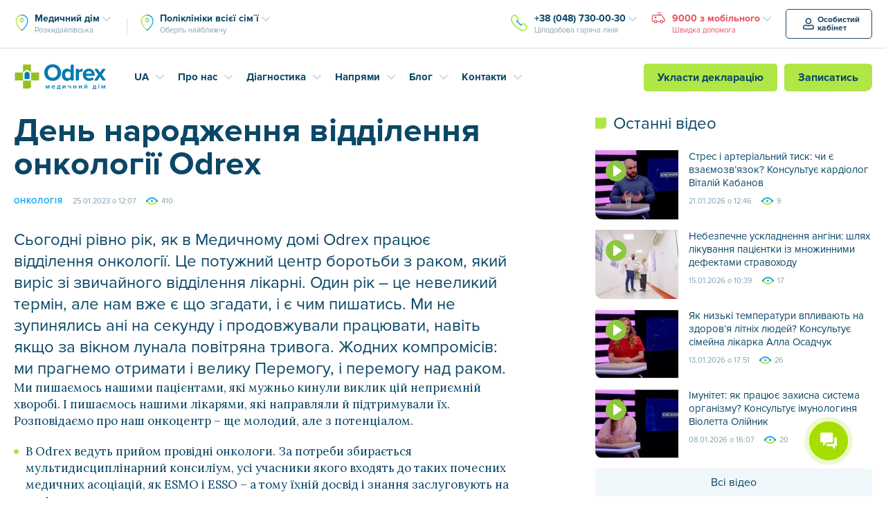

--- FILE ---
content_type: text/html; charset=UTF-8
request_url: https://odrex.ua/ua/den-narodzhennya-klinichnoyi-onkologiyi-odrex/
body_size: 35250
content:
<!DOCTYPE html>
<html dir="ltr" lang="uk" prefix="og: https://ogp.me/ns#">
	<head>
      <script>var isBot = false;</script>     <script>
        
      if (isBot == false) {
        var firstVisit = document.cookie.indexOf('firstVisit');
        
        

        if (firstVisit == -1 || firstVisit == undefined) {
          var pageURL = window.location.href;
          let date = new Date(Date.now() + (86400000 * 365));
          let cookieDate = date.toUTCString();
          document.cookie = 'firstVisit=true; path=/; expires=' + cookieDate;
          
          if (pageURL.indexOf('sitemap.xml') == -1) {
            if (pageURL.indexOf('odrex.ua/ua') == -1) {
                var redirectURL = pageURL.replace('odrex.ua', 'odrex.ua/ua');
                document.cookie = 'qtrans_front_language=ua; path=/; expires=' + cookieDate;
                window.location = redirectURL;
              } else {
                document.cookie = 'qtrans_front_language=ru; path=/; expires=' + cookieDate;
              }    
            }
        }
      }
     </script>
		<meta charset="UTF-8">
		<meta http-equiv="X-UA-Compatible" content="IE=edge">
		<meta name="viewport" content="width=device-width, initial-scale=1">
		<meta http-equiv="cache-control" content="no-cache">
        <meta http-equiv="expires" content="0">


		<!-- Google Tag Manager -->
		<script>(function(w,d,s,l,i){w[l]=w[l]||[];w[l].push({'gtm.start':
		new Date().getTime(),event:'gtm.js'});var f=d.getElementsByTagName(s)[0],
		j=d.createElement(s),dl=l!='dataLayer'?'&l='+l:'';j.async=true;j.src=
		'https://www.googletagmanager.com/gtm.js?id='+i+dl;f.parentNode.insertBefore(j,f);
		})(window,document,'script','dataLayer','GTM-PZGLQ2');</script>
		<!-- End Google Tag Manager -->

		<link rel="pingback" href="https://odrex.ua/xmlrpc.php" />

		<!--[if lt IE 9]>
		<script src="//html5shiv.googlecode.com/svn/trunk/html5.js"></script>
		<![endif]-->
		<title>День народження відділення онкології Odrex | Медичний дім Odrex</title>

		<!-- All in One SEO 4.9.3 - aioseo.com -->
	<meta name="description" content="Ми пишаємось нашими пацієнтами, які мужньо кинули виклик цій неприємній хворобі. І пишаємось нашими лікарями, які направляли й підтримували їх. Розповідаємо про наш онкоцентр – ще молодий, але з потенціалом. В Odrex ведуть прийом провідні онкологи. За потреби збирається мультидисциплінарний консиліум, усі учасники якого входять до таких почесних медичних асоціацій, як ESMO і ESSO –" />
	<meta name="robots" content="max-image-preview:large" />
	<meta name="author" content="benjamin"/>
	<link rel="canonical" href="https://odrex.ua/ua/den-narodzhennya-klinichnoyi-onkologiyi-odrex/" />
	<meta name="generator" content="All in One SEO (AIOSEO) 4.9.3" />
		<meta property="og:locale" content="uk_UA" />
		<meta property="og:site_name" content="Odrex.ua" />
		<meta property="og:type" content="article" />
		<meta property="og:title" content="День народження відділення онкології Odrex | Медичний дім Odrex" />
		<meta property="og:description" content="Ми пишаємось нашими пацієнтами, які мужньо кинули виклик цій неприємній хворобі. І пишаємось нашими лікарями, які направляли й підтримували їх. Розповідаємо про наш онкоцентр – ще молодий, але з потенціалом. В Odrex ведуть прийом провідні онкологи. За потреби збирається мультидисциплінарний консиліум, усі учасники якого входять до таких почесних медичних асоціацій, як ESMO і ESSO –" />
		<meta property="og:url" content="https://odrex.ua/ua/den-narodzhennya-klinichnoyi-onkologiyi-odrex/" />
		<meta property="og:image" content="https://odrex.ua/wp-content/uploads/2023/01/DSC_2724-kopiya.jpg" />
		<meta property="og:image:secure_url" content="https://odrex.ua/wp-content/uploads/2023/01/DSC_2724-kopiya.jpg" />
		<meta property="og:image:width" content="2126" />
		<meta property="og:image:height" content="1196" />
		<meta property="article:published_time" content="2023-01-25T09:07:56+00:00" />
		<meta property="article:modified_time" content="2025-11-03T09:17:11+00:00" />
		<meta name="twitter:card" content="summary" />
		<meta name="twitter:title" content="День народження відділення онкології Odrex | Медичний дім Odrex" />
		<meta name="twitter:description" content="Ми пишаємось нашими пацієнтами, які мужньо кинули виклик цій неприємній хворобі. І пишаємось нашими лікарями, які направляли й підтримували їх. Розповідаємо про наш онкоцентр – ще молодий, але з потенціалом. В Odrex ведуть прийом провідні онкологи. За потреби збирається мультидисциплінарний консиліум, усі учасники якого входять до таких почесних медичних асоціацій, як ESMO і ESSO –" />
		<meta name="twitter:image" content="https://odrex.ua/wp-content/uploads/2018/07/odrex-og.png" />
		<!-- All in One SEO -->

<link rel='dns-prefetch' href='//ajax.googleapis.com' />
<link rel='dns-prefetch' href='//cdnjs.cloudflare.com' />
<link rel="alternate" title="oEmbed (JSON)" type="application/json+oembed" href="https://odrex.ua/ua/wp-json/oembed/1.0/embed?url=https%3A%2F%2Fodrex.ua%2Fua%2Fden-narodzhennya-klinichnoyi-onkologiyi-odrex%2F" />
<link rel="alternate" title="oEmbed (XML)" type="text/xml+oembed" href="https://odrex.ua/ua/wp-json/oembed/1.0/embed?url=https%3A%2F%2Fodrex.ua%2Fua%2Fden-narodzhennya-klinichnoyi-onkologiyi-odrex%2F&#038;format=xml" />
<style id='wp-img-auto-sizes-contain-inline-css' type='text/css'>
img:is([sizes=auto i],[sizes^="auto," i]){contain-intrinsic-size:3000px 1500px}
/*# sourceURL=wp-img-auto-sizes-contain-inline-css */
</style>
<style id='wp-emoji-styles-inline-css' type='text/css'>

	img.wp-smiley, img.emoji {
		display: inline !important;
		border: none !important;
		box-shadow: none !important;
		height: 1em !important;
		width: 1em !important;
		margin: 0 0.07em !important;
		vertical-align: -0.1em !important;
		background: none !important;
		padding: 0 !important;
	}
/*# sourceURL=wp-emoji-styles-inline-css */
</style>
<style id='wp-block-library-inline-css' type='text/css'>
:root{--wp-block-synced-color:#7a00df;--wp-block-synced-color--rgb:122,0,223;--wp-bound-block-color:var(--wp-block-synced-color);--wp-editor-canvas-background:#ddd;--wp-admin-theme-color:#007cba;--wp-admin-theme-color--rgb:0,124,186;--wp-admin-theme-color-darker-10:#006ba1;--wp-admin-theme-color-darker-10--rgb:0,107,160.5;--wp-admin-theme-color-darker-20:#005a87;--wp-admin-theme-color-darker-20--rgb:0,90,135;--wp-admin-border-width-focus:2px}@media (min-resolution:192dpi){:root{--wp-admin-border-width-focus:1.5px}}.wp-element-button{cursor:pointer}:root .has-very-light-gray-background-color{background-color:#eee}:root .has-very-dark-gray-background-color{background-color:#313131}:root .has-very-light-gray-color{color:#eee}:root .has-very-dark-gray-color{color:#313131}:root .has-vivid-green-cyan-to-vivid-cyan-blue-gradient-background{background:linear-gradient(135deg,#00d084,#0693e3)}:root .has-purple-crush-gradient-background{background:linear-gradient(135deg,#34e2e4,#4721fb 50%,#ab1dfe)}:root .has-hazy-dawn-gradient-background{background:linear-gradient(135deg,#faaca8,#dad0ec)}:root .has-subdued-olive-gradient-background{background:linear-gradient(135deg,#fafae1,#67a671)}:root .has-atomic-cream-gradient-background{background:linear-gradient(135deg,#fdd79a,#004a59)}:root .has-nightshade-gradient-background{background:linear-gradient(135deg,#330968,#31cdcf)}:root .has-midnight-gradient-background{background:linear-gradient(135deg,#020381,#2874fc)}:root{--wp--preset--font-size--normal:16px;--wp--preset--font-size--huge:42px}.has-regular-font-size{font-size:1em}.has-larger-font-size{font-size:2.625em}.has-normal-font-size{font-size:var(--wp--preset--font-size--normal)}.has-huge-font-size{font-size:var(--wp--preset--font-size--huge)}.has-text-align-center{text-align:center}.has-text-align-left{text-align:left}.has-text-align-right{text-align:right}.has-fit-text{white-space:nowrap!important}#end-resizable-editor-section{display:none}.aligncenter{clear:both}.items-justified-left{justify-content:flex-start}.items-justified-center{justify-content:center}.items-justified-right{justify-content:flex-end}.items-justified-space-between{justify-content:space-between}.screen-reader-text{border:0;clip-path:inset(50%);height:1px;margin:-1px;overflow:hidden;padding:0;position:absolute;width:1px;word-wrap:normal!important}.screen-reader-text:focus{background-color:#ddd;clip-path:none;color:#444;display:block;font-size:1em;height:auto;left:5px;line-height:normal;padding:15px 23px 14px;text-decoration:none;top:5px;width:auto;z-index:100000}html :where(.has-border-color){border-style:solid}html :where([style*=border-top-color]){border-top-style:solid}html :where([style*=border-right-color]){border-right-style:solid}html :where([style*=border-bottom-color]){border-bottom-style:solid}html :where([style*=border-left-color]){border-left-style:solid}html :where([style*=border-width]){border-style:solid}html :where([style*=border-top-width]){border-top-style:solid}html :where([style*=border-right-width]){border-right-style:solid}html :where([style*=border-bottom-width]){border-bottom-style:solid}html :where([style*=border-left-width]){border-left-style:solid}html :where(img[class*=wp-image-]){height:auto;max-width:100%}:where(figure){margin:0 0 1em}html :where(.is-position-sticky){--wp-admin--admin-bar--position-offset:var(--wp-admin--admin-bar--height,0px)}@media screen and (max-width:600px){html :where(.is-position-sticky){--wp-admin--admin-bar--position-offset:0px}}

/*# sourceURL=wp-block-library-inline-css */
</style><style id='global-styles-inline-css' type='text/css'>
:root{--wp--preset--aspect-ratio--square: 1;--wp--preset--aspect-ratio--4-3: 4/3;--wp--preset--aspect-ratio--3-4: 3/4;--wp--preset--aspect-ratio--3-2: 3/2;--wp--preset--aspect-ratio--2-3: 2/3;--wp--preset--aspect-ratio--16-9: 16/9;--wp--preset--aspect-ratio--9-16: 9/16;--wp--preset--color--black: #000000;--wp--preset--color--cyan-bluish-gray: #abb8c3;--wp--preset--color--white: #ffffff;--wp--preset--color--pale-pink: #f78da7;--wp--preset--color--vivid-red: #cf2e2e;--wp--preset--color--luminous-vivid-orange: #ff6900;--wp--preset--color--luminous-vivid-amber: #fcb900;--wp--preset--color--light-green-cyan: #7bdcb5;--wp--preset--color--vivid-green-cyan: #00d084;--wp--preset--color--pale-cyan-blue: #8ed1fc;--wp--preset--color--vivid-cyan-blue: #0693e3;--wp--preset--color--vivid-purple: #9b51e0;--wp--preset--gradient--vivid-cyan-blue-to-vivid-purple: linear-gradient(135deg,rgb(6,147,227) 0%,rgb(155,81,224) 100%);--wp--preset--gradient--light-green-cyan-to-vivid-green-cyan: linear-gradient(135deg,rgb(122,220,180) 0%,rgb(0,208,130) 100%);--wp--preset--gradient--luminous-vivid-amber-to-luminous-vivid-orange: linear-gradient(135deg,rgb(252,185,0) 0%,rgb(255,105,0) 100%);--wp--preset--gradient--luminous-vivid-orange-to-vivid-red: linear-gradient(135deg,rgb(255,105,0) 0%,rgb(207,46,46) 100%);--wp--preset--gradient--very-light-gray-to-cyan-bluish-gray: linear-gradient(135deg,rgb(238,238,238) 0%,rgb(169,184,195) 100%);--wp--preset--gradient--cool-to-warm-spectrum: linear-gradient(135deg,rgb(74,234,220) 0%,rgb(151,120,209) 20%,rgb(207,42,186) 40%,rgb(238,44,130) 60%,rgb(251,105,98) 80%,rgb(254,248,76) 100%);--wp--preset--gradient--blush-light-purple: linear-gradient(135deg,rgb(255,206,236) 0%,rgb(152,150,240) 100%);--wp--preset--gradient--blush-bordeaux: linear-gradient(135deg,rgb(254,205,165) 0%,rgb(254,45,45) 50%,rgb(107,0,62) 100%);--wp--preset--gradient--luminous-dusk: linear-gradient(135deg,rgb(255,203,112) 0%,rgb(199,81,192) 50%,rgb(65,88,208) 100%);--wp--preset--gradient--pale-ocean: linear-gradient(135deg,rgb(255,245,203) 0%,rgb(182,227,212) 50%,rgb(51,167,181) 100%);--wp--preset--gradient--electric-grass: linear-gradient(135deg,rgb(202,248,128) 0%,rgb(113,206,126) 100%);--wp--preset--gradient--midnight: linear-gradient(135deg,rgb(2,3,129) 0%,rgb(40,116,252) 100%);--wp--preset--font-size--small: 13px;--wp--preset--font-size--medium: 20px;--wp--preset--font-size--large: 36px;--wp--preset--font-size--x-large: 42px;--wp--preset--spacing--20: 0.44rem;--wp--preset--spacing--30: 0.67rem;--wp--preset--spacing--40: 1rem;--wp--preset--spacing--50: 1.5rem;--wp--preset--spacing--60: 2.25rem;--wp--preset--spacing--70: 3.38rem;--wp--preset--spacing--80: 5.06rem;--wp--preset--shadow--natural: 6px 6px 9px rgba(0, 0, 0, 0.2);--wp--preset--shadow--deep: 12px 12px 50px rgba(0, 0, 0, 0.4);--wp--preset--shadow--sharp: 6px 6px 0px rgba(0, 0, 0, 0.2);--wp--preset--shadow--outlined: 6px 6px 0px -3px rgb(255, 255, 255), 6px 6px rgb(0, 0, 0);--wp--preset--shadow--crisp: 6px 6px 0px rgb(0, 0, 0);}:where(.is-layout-flex){gap: 0.5em;}:where(.is-layout-grid){gap: 0.5em;}body .is-layout-flex{display: flex;}.is-layout-flex{flex-wrap: wrap;align-items: center;}.is-layout-flex > :is(*, div){margin: 0;}body .is-layout-grid{display: grid;}.is-layout-grid > :is(*, div){margin: 0;}:where(.wp-block-columns.is-layout-flex){gap: 2em;}:where(.wp-block-columns.is-layout-grid){gap: 2em;}:where(.wp-block-post-template.is-layout-flex){gap: 1.25em;}:where(.wp-block-post-template.is-layout-grid){gap: 1.25em;}.has-black-color{color: var(--wp--preset--color--black) !important;}.has-cyan-bluish-gray-color{color: var(--wp--preset--color--cyan-bluish-gray) !important;}.has-white-color{color: var(--wp--preset--color--white) !important;}.has-pale-pink-color{color: var(--wp--preset--color--pale-pink) !important;}.has-vivid-red-color{color: var(--wp--preset--color--vivid-red) !important;}.has-luminous-vivid-orange-color{color: var(--wp--preset--color--luminous-vivid-orange) !important;}.has-luminous-vivid-amber-color{color: var(--wp--preset--color--luminous-vivid-amber) !important;}.has-light-green-cyan-color{color: var(--wp--preset--color--light-green-cyan) !important;}.has-vivid-green-cyan-color{color: var(--wp--preset--color--vivid-green-cyan) !important;}.has-pale-cyan-blue-color{color: var(--wp--preset--color--pale-cyan-blue) !important;}.has-vivid-cyan-blue-color{color: var(--wp--preset--color--vivid-cyan-blue) !important;}.has-vivid-purple-color{color: var(--wp--preset--color--vivid-purple) !important;}.has-black-background-color{background-color: var(--wp--preset--color--black) !important;}.has-cyan-bluish-gray-background-color{background-color: var(--wp--preset--color--cyan-bluish-gray) !important;}.has-white-background-color{background-color: var(--wp--preset--color--white) !important;}.has-pale-pink-background-color{background-color: var(--wp--preset--color--pale-pink) !important;}.has-vivid-red-background-color{background-color: var(--wp--preset--color--vivid-red) !important;}.has-luminous-vivid-orange-background-color{background-color: var(--wp--preset--color--luminous-vivid-orange) !important;}.has-luminous-vivid-amber-background-color{background-color: var(--wp--preset--color--luminous-vivid-amber) !important;}.has-light-green-cyan-background-color{background-color: var(--wp--preset--color--light-green-cyan) !important;}.has-vivid-green-cyan-background-color{background-color: var(--wp--preset--color--vivid-green-cyan) !important;}.has-pale-cyan-blue-background-color{background-color: var(--wp--preset--color--pale-cyan-blue) !important;}.has-vivid-cyan-blue-background-color{background-color: var(--wp--preset--color--vivid-cyan-blue) !important;}.has-vivid-purple-background-color{background-color: var(--wp--preset--color--vivid-purple) !important;}.has-black-border-color{border-color: var(--wp--preset--color--black) !important;}.has-cyan-bluish-gray-border-color{border-color: var(--wp--preset--color--cyan-bluish-gray) !important;}.has-white-border-color{border-color: var(--wp--preset--color--white) !important;}.has-pale-pink-border-color{border-color: var(--wp--preset--color--pale-pink) !important;}.has-vivid-red-border-color{border-color: var(--wp--preset--color--vivid-red) !important;}.has-luminous-vivid-orange-border-color{border-color: var(--wp--preset--color--luminous-vivid-orange) !important;}.has-luminous-vivid-amber-border-color{border-color: var(--wp--preset--color--luminous-vivid-amber) !important;}.has-light-green-cyan-border-color{border-color: var(--wp--preset--color--light-green-cyan) !important;}.has-vivid-green-cyan-border-color{border-color: var(--wp--preset--color--vivid-green-cyan) !important;}.has-pale-cyan-blue-border-color{border-color: var(--wp--preset--color--pale-cyan-blue) !important;}.has-vivid-cyan-blue-border-color{border-color: var(--wp--preset--color--vivid-cyan-blue) !important;}.has-vivid-purple-border-color{border-color: var(--wp--preset--color--vivid-purple) !important;}.has-vivid-cyan-blue-to-vivid-purple-gradient-background{background: var(--wp--preset--gradient--vivid-cyan-blue-to-vivid-purple) !important;}.has-light-green-cyan-to-vivid-green-cyan-gradient-background{background: var(--wp--preset--gradient--light-green-cyan-to-vivid-green-cyan) !important;}.has-luminous-vivid-amber-to-luminous-vivid-orange-gradient-background{background: var(--wp--preset--gradient--luminous-vivid-amber-to-luminous-vivid-orange) !important;}.has-luminous-vivid-orange-to-vivid-red-gradient-background{background: var(--wp--preset--gradient--luminous-vivid-orange-to-vivid-red) !important;}.has-very-light-gray-to-cyan-bluish-gray-gradient-background{background: var(--wp--preset--gradient--very-light-gray-to-cyan-bluish-gray) !important;}.has-cool-to-warm-spectrum-gradient-background{background: var(--wp--preset--gradient--cool-to-warm-spectrum) !important;}.has-blush-light-purple-gradient-background{background: var(--wp--preset--gradient--blush-light-purple) !important;}.has-blush-bordeaux-gradient-background{background: var(--wp--preset--gradient--blush-bordeaux) !important;}.has-luminous-dusk-gradient-background{background: var(--wp--preset--gradient--luminous-dusk) !important;}.has-pale-ocean-gradient-background{background: var(--wp--preset--gradient--pale-ocean) !important;}.has-electric-grass-gradient-background{background: var(--wp--preset--gradient--electric-grass) !important;}.has-midnight-gradient-background{background: var(--wp--preset--gradient--midnight) !important;}.has-small-font-size{font-size: var(--wp--preset--font-size--small) !important;}.has-medium-font-size{font-size: var(--wp--preset--font-size--medium) !important;}.has-large-font-size{font-size: var(--wp--preset--font-size--large) !important;}.has-x-large-font-size{font-size: var(--wp--preset--font-size--x-large) !important;}
/*# sourceURL=global-styles-inline-css */
</style>

<style id='classic-theme-styles-inline-css' type='text/css'>
/*! This file is auto-generated */
.wp-block-button__link{color:#fff;background-color:#32373c;border-radius:9999px;box-shadow:none;text-decoration:none;padding:calc(.667em + 2px) calc(1.333em + 2px);font-size:1.125em}.wp-block-file__button{background:#32373c;color:#fff;text-decoration:none}
/*# sourceURL=/wp-includes/css/classic-themes.min.css */
</style>
<link rel='stylesheet' id='contact-form-7-css' href='https://odrex.ua/wp-content/plugins/contact-form-7/includes/css/styles.css?ver=6.1.4' type='text/css' media='all' />
<style id='contact-form-7-inline-css' type='text/css'>
.wpcf7 .wpcf7-recaptcha iframe {margin-bottom: 0;}.wpcf7 .wpcf7-recaptcha[data-align="center"] > div {margin: 0 auto;}.wpcf7 .wpcf7-recaptcha[data-align="right"] > div {margin: 0 0 0 auto;}
/*# sourceURL=contact-form-7-inline-css */
</style>
<link rel='stylesheet' id='main2-css' href='https://odrex.ua/wp-content/themes/Odrex/css/new_MIN.css?ver=6.9' type='text/css' media='all' />
<link rel='stylesheet' id='normalize-css' href='https://odrex.ua/wp-content/themes/Odrex/css/normalize.min.css?ver=6.9' type='text/css' media='all' />
<link rel='stylesheet' id='popel-css' href='https://odrex.ua/wp-content/themes/Odrex/css/popel.css?ver=3.0.1' type='text/css' media='all' />
<link rel="https://api.w.org/" href="https://odrex.ua/ua/wp-json/" /><link rel="alternate" title="JSON" type="application/json" href="https://odrex.ua/ua/wp-json/wp/v2/posts/35766" /><link rel="EditURI" type="application/rsd+xml" title="RSD" href="https://odrex.ua/xmlrpc.php?rsd" />
<meta name="generator" content="WordPress 6.9" />
<link rel='shortlink' href='https://odrex.ua/ua/?p=35766' />
<script type="text/javascript">window.wp_data = {"ajax_url":"https:\/\/odrex.ua\/wp-admin\/admin-ajax.php"};</script><link rel="apple-touch-icon" sizes="180x180" href="https://odrex.ua/wp-content/themes/Odrex/misc/apple-touch-icon.png">
<link rel="icon" type="image/png" sizes="32x32" href="https://odrex.ua/wp-content/themes/Odrex/misc/favicon-32x32.png">
<link rel="icon" type="image/png" sizes="16x16" href="https://odrex.ua/wp-content/themes/Odrex/misc/favicon-16x16.png">
<link rel="manifest" href="https://odrex.ua/wp-content/themes/Odrex/misc/site.webmanifest">
<link rel="mask-icon" color="#0084b6" href="https://odrex.ua/wp-content/themes/Odrex/misc/safari-pinned-tab.svg">
<link rel="shortcut icon" href="https://odrex.ua/wp-content/themes/Odrex/misc/favicon.ico">
<meta name="msapplication-config" content="https://odrex.ua/wp-content/themes/Odrex/misc/browserconfig.xml">
<meta name="msapplication-TileColor" content="#0084b6">
<meta name="theme-color" content="#0084b6">
<link rel="icon" href="https://odrex.ua/wp-content/uploads/2025/10/favicon-32x32-1.png" sizes="32x32" />
<link rel="icon" href="https://odrex.ua/wp-content/uploads/2025/10/favicon-32x32-1.png" sizes="192x192" />
<link rel="apple-touch-icon" href="https://odrex.ua/wp-content/uploads/2025/10/favicon-32x32-1.png" />
<meta name="msapplication-TileImage" content="https://odrex.ua/wp-content/uploads/2025/10/favicon-32x32-1.png" />
		<style type="text/css" id="wp-custom-css">
			li p,
h1 p,
h2 p,
h3 p,
h4 p,
h5 p{
	margin: 0 !important;
	padding: 0  !important;
	line-height: inherit  !important;
	display: inline  !important;
}		</style>
				<style>
			.d-ua-block,
			.d-ua-inline { display: none !important; }

			.qtranxf-lang-ua .d-ua-none { display: none !important; }
			.qtranxf-lang-ua .d-ua-block { display: block !important; }
			.qtranxf-lang-ua .d-ua-inline { display: inline !important; }

			.p-header-contact-phones .dropdown-menu .p-dropdown-arrow {
				cursor: pointer;
			}
			.p-header-phones > .dropdown-menu {
				box-shadow: 0px 4px 8px rgba(31, 122, 153, 0.25);
				-webkit-box-shadow: 0px 4px 8px rgba(31, 122, 153, 0.25);
			}
			.p-layout-header-static {
				position: relative;
				top: 80px;
				border-top: 1px solid #F5F5F5;
			}
			.p-layout-header-static .p-layout-container {
				display: flex;
				display: -webkit-flex;
    			justify-content: space-between;
    			flex-wrap: wrap;
				width: auto;
				max-width: 500px;
				padding: 16px 20px;
				font-size: 0;
				
			}
			.p-layout-header-static .b24-web-form-popup-btn-11 {
				max-width: 100%;
				min-width: fit-content;
				width: 100%;
				margin-bottom: 8px !important;
			}
			.p-layout-header-static .emergency-dropdown {
				max-width: 100%;
				min-width: fit-content;
				width: 100%;
				margin-top: 8px;
			}
			.p-layout-header-static .p-btn + .dropdown {
				margin-left: 16px;
			}
			.p-layout-header-static .emergency-dropdown .p-header-phone-text {
				display: block;
				font-family: 'ProximaNova-Bold';
				font-size: 16px;
			    line-height: 1.5;
			    text-align: center;
			}
			.p-layout-header-static .emergency-dropdown .dropdown-toggle {
				background: #e6505d;
				color: #fff;
				border-radius: 5px;
				-webkit-border-radius: 5px;
			    padding: 8px 10px;
				-webkit-transition: color .2s ease, background-color .2s ease;
    			transition: color .2s ease, background-color .2s ease;
			}
			.p-layout-header-static .emergency-dropdown .dropdown-toggle:focus, .p-layout-header-static .emergency-dropdown .dropdown-toggle:hover, .p-layout-header-static .emergency-dropdown .dropdown-toggle:active, .p-layout-header-static .emergency-dropdown .dropdown-toggle:visited {
				background: #B82935;
				color: #fff;
			}
			.p-layout-header-static .emergency-dropdown .dropdown-menu {
				margin: 0;
    			padding: 10px;
				left: 0;
				font-size: 14px;
    			line-height: 1.29;
    			z-index: 10;
			}
			.scrolled .p-layout-header-static .p-header-phones > .dropdown-menu {
				transform: translateY(20px);
				-webkit-transform: translateY(20px);
			}
			.p-layout-header-static .emergency-dropdown .dropdown-menu a {
				color: #e6505d;
			}
			.p-layout-header-static .emergency-dropdown .dropdown-menu a:focus, .p-layout-header-static .emergency-dropdown .dropdown-menu a:hover {
				color: #0084b6;
			}
			.p-layout-header-static .emergency-dropdown .dropdown-menu a:active, .p-layout-header-static .emergency-dropdown .dropdown-menu a:visited {
				color: #0a4766;
			}
			.p-card-block2 {
				margin: 25px 0 0!important;
			}
			@media (max-width: 767px) {
				.carousel-control.left {
					left: 0;
				}
				.carousel-control.right {
					right: 0;
				}
				.p-card-block2 {
					margin: 15px 0 55px!important;
				}
				.p-d-block2 {
					display: none!important;
				}
			}
		</style>
		<style>
	.qtranxs-available-languages-message{
	display: none !important;
}
	</style>
	<link rel='stylesheet' id='jquicss-css' href='https://odrex.ua/wp-content/themes/Odrex/js/jquery/jquery-ui.min.css?ver=6.9' type='text/css' media='all' />
<link rel='stylesheet' id='jquistr-css' href='https://odrex.ua/wp-content/themes/Odrex/js/jquery/jquery-ui.structure.min.css?ver=6.9' type='text/css' media='all' />
<link rel='stylesheet' id='jquith-css' href='https://odrex.ua/wp-content/themes/Odrex/js/jquery/jquery-ui.theme.min.css?ver=6.9' type='text/css' media='all' />
<link rel='stylesheet' id='formstyler-css' href='https://odrex.ua/wp-content/themes/Odrex/css/jquery.formstyler.min.css?ver=6.9' type='text/css' media='all' />
<link rel='stylesheet' id='swiper-css' href='https://odrex.ua/wp-content/themes/Odrex/css/swiper.min.css?ver=6.9' type='text/css' media='all' />
<link rel='stylesheet' id='customScrollBar-css' href='https://odrex.ua/wp-content/themes/Odrex/css/mCustomScrollbar.min.css?ver=6.9' type='text/css' media='all' />
<link rel='stylesheet' id='main-css' href='https://odrex.ua/wp-content/themes/Odrex/css/new_MIN.css?ver=6.9' type='text/css' media='all' />
<link rel='stylesheet' id='chat-plugin-css' href='https://odrex.ua/wp-content/themes/Odrex/css/chat-plugin-odrex-ua.min.css?ver=6.9' type='text/css' media='all' />
<link rel='stylesheet' id='goodface-styles-css' href='https://odrex.ua/wp-content/themes/Odrex/css/goodface.css?ver=6.9' type='text/css' media='all' />
<link rel='stylesheet' id='chat-button-css' href='https://odrex.ua/wp-content/themes/Odrex/css/od_styles.css?ver=6.9' type='text/css' media='all' />
</head>
	<body class="wp-singular post-template-default single single-post postid-35766 single-format-standard wp-theme-Odrex qtranxf-lang-ua">
		<!-- Google Tag Manager (noscript) -->
		<!-- <noscript><iframe src="https://www.googletagmanager.com/ns.html?id=GTM-PZGLQ2" height="0" width="0" style="display:none;visibility:hidden"></iframe></noscript> -->
		<!-- End Google Tag Manager (noscript) -->

		
				  <div class="header-app-msg-container">
			  <div></div>
			  <a href="https://onelink.to/odrex" class="header-app-msg" target="_blank" style="background-image: url(https://odrex.ua/wp-content/uploads/2020/11/app-icon.svg);">
				  Запис на консультації та діагностику, а також результати досліджень у мобільному додатку!			  </a>
		  </div>
	  
		<div class="main p-main">

			
			<div class="p-layout-header p-reset p-d-none p-d-lg-block">
				<div class="p-header-contacts">
					<div class="p-layout-container">
						<div class="p-header-contact-container">


                             <div class="p-header-contact-addresses">
                                 
                                 
                                <div class="p-header-addressgroup p-header-addressgroup-first p-header-group-common dropdown" data-toggle="dropdown-hover">
									<a class="dropdown-toggle p-header-address p-dropdown-arrow" data-toggle="dropdown" href="#p-header-addressgroup-dropdown-first">
										<strong class="ringo-address">Медичний дім</strong>
										<span class="p-header-sub">Розкидайлівська</span>
									</a>
									
									<div id="p-header-addressgroup-dropdown-first" class="dropdown-menu">
									    
									    <div class="p-header-address p-dropdown-arrow">
										<strong class="ringo-address">Медичний дім</strong>
										<span class="p-header-sub">Розкидайлівська</span>
									    </div>
                						    <!--<a href="https://odrex.ua/ua/kontakt-raskid/" class="p-header-dropdown-first-address" style="padding-left: 0;">-->
                    						<!--	<strong>Одеса, вул. Розкидайлівська, 69/71</strong>-->
                    						<!--	<span class="p-header-sub">-->
                    						<!--		Пн.—Нд. Цілодобово-->
                    						<!--	</span>-->
                    						<!--</a>-->
                    						                    						                							                    								    <a href="https://odrex.ua/ua/kontakt-raskid/" class="p-header-dropdown-first-address" style="padding-left: 0;">
                								                
                								<strong>Одеса, вул. Розкидайлівська, 69/71</strong>
                    							<span class="p-header-sub">
                    								Пн.—Нд. Цілодобово                    							</span>
                										<!--<span class="p-header-sub"></span>-->
                
                								                									</a>
                								                
                							                							                    								    <a href="https://odrex.ua/ua/department/filatova/" class="p-header-dropdown-first-address" style="padding-left: 0;">
                								                
                								<strong>Одеса, вул. Філатова, 38</strong>
                    							<span class="p-header-sub">
                    								Пн.—Сб. з 8:00 до 20:00                    							</span>
                										<!--<span class="p-header-sub"></span>-->
                
                								                									</a>
                								                
                																</div>
									
							</div>
                            
									        							
            							<div class="p-header-addressgroup p-header-addressgroup-last p-header-group-common dropdown" data-toggle="dropdown-hover">
            							    
            							        									
    									
    									     									 
    									  <a class="dropdown-toggle p-header-address p-dropdown-arrow " data-toggle="dropdown" href="#p-header-addressgroup-dropdown-last">
        										<strong class="ringo-address">
        										    Поліклініки всієї сім`ї        										</strong>
        										    
        										<span class="p-header-sub" >
        										    Оберіть найближчу        										</span>
    									   </a>
    									    
    									
    									<div id="p-header-addressgroup-dropdown-last" class="dropdown-menu">
    									    
    									    <div class="dropdown-toggle p-header-address p-dropdown-arrow ">
        										<strong class="ringo-address">
        										    Поліклініки всієї сім`ї        										</strong>
        										    
        										<span class="p-header-sub" >
        										    Оберіть найближчу        										</span>
    									    </div>
    									    
    									    
                									                
                										                											<a href="https://odrex.ua/ua/department/saharova/" class="p-header-address p-header-inside">
                										                
                										Одеса, вул. Академіка Сахарова, 1б/2                										<!--<span class="p-header-sub"></span>-->
                
                										                											</a>
                										                
                									                
                										                											<a href="https://odrex.ua/ua/department/raduzhnyy/" class="p-header-address p-header-inside">
                										                
                										Одеса, ж/м «Райдужний», 19/2                										<!--<span class="p-header-sub"></span>-->
                
                										                											</a>
                										                
                									                
                										                											<a href="https://odrex.ua/ua/department/yuzhne/" class="p-header-address p-header-inside">
                										                
                										Південне, вул. Шевченка, 18/4                										<!--<span class="p-header-sub"></span>-->
                
                										                											</a>
                										                
                									                
                										                											<a href="https://odrex.ua/ua/department/chernomorsk/" class="p-header-address p-header-inside">
                										                
                										Чорноморськ, вул. Захисників України, 23                										<!--<span class="p-header-sub"></span>-->
                
                										                											</a>
                										                
                									    										
    										
    									</div>
    									
    							    </div>
        							
																	</div>


							<div class="p-header-contact-phones">
<!-- 								<div class="p-header-phonegroup p-header-group-common">
									<a href="tel:+380487300030" class="p-header-phone">
										<strong class="ringo-phone">+38 (048) 730-00-30</strong>
										<span class="p-header-sub">Цілодобова гаряча лінія</span>
									</a>
								</div> -->
								<div class="p-header-phonegroup p-header-group-common dropdown" data-toggle="dropdown-hover">
									<a class="dropdown-toggle" data-toggle="dropdown" href="#p-header-phonegroup-dropdown-first" class="p-header-phone">
										<strong class="ringo-phone">+38 (048) 730-00-30</strong>
										<span class="p-header-sub">Цілодобова гаряча лінія</span>
									</a>
									
									<div id="p-header-phonegroup-dropdown-first" class="dropdown-menu">
										<span class="p-header-phone p-dropdown-arrow">
											<strong class="ringo-phone">+38 (048) 730-00-30</strong>
											<span class="p-header-sub">Цілодобова гаряча лінія</span>
										</span>

																				  <a href="tel:+380487300030" class="p-header-phone">
											<strong class="ringo-phone">+38 (048) 730-00-30</strong>
										  </a>
																				  <a href="tel:+380963803030" class="p-header-phone">
											<strong class="ringo-phone">+38 (096) 380-30-30</strong>
										  </a>
																				  <a href="tel:+380633803030" class="p-header-phone">
											<strong class="ringo-phone">+38 (063) 380-30-30</strong>
										  </a>
																				  <a href="tel:+380663803030" class="p-header-phone">
											<strong class="ringo-phone">+38 (066) 380-30-30</strong>
										  </a>
																			</div>
									</div>

								<div class="p-header-phonegroup p-header-phonegroup-emergency dropdown" data-toggle="dropdown-hover">
									<a class="dropdown-toggle" data-toggle="dropdown" href="#p-header-phonegroup-dropdown">
										<span class="p-header-phone p-header-phone-emergency">
											<strong>9000 з мобільного</strong>
											<span class="p-header-sub">Швидка допомога</span>
										</span>
									</a>

									<div id="p-header-phonegroup-dropdown" class="dropdown-menu">
										<span class="p-header-phone p-header-phone-emergency p-dropdown-arrow">
											<strong class="ringo-phone">9000 з мобільного</strong>
											<span class="p-header-sub">Швидка допомога</span>
										</span>

										<a href="tel:+380487529000" class="p-header-phone p-header-phone-emergency">
											<strong class="ringo-phone">+38 (048) 752-9-000</strong>
										</a>

										<a href="tel:+380677529000" class="p-header-phone p-header-phone-emergency">
											<strong class="ringo-phone">+38 (067) 752-9-000</strong>
										</a>

										<a href="tel:+380637529000" class="p-header-phone p-header-phone-emergency">
											<strong class="ringo-phone">+38 (063) 752-9-000</strong>
										</a>

										<a href="tel:+380507529000" class="p-header-phone p-header-phone-emergency">
											<strong class="ringo-phone">+38 (050) 752-9-000</strong>
										</a>
									</div>
								</div>
								
								<a href="https://odrex.pw/" class="personal-kabinet" target="_blank">
								    <svg width="16" height="17" viewBox="0 0 16 17" fill="none" xmlns="http://www.w3.org/2000/svg">
                                    <path fill-rule="evenodd" clip-rule="evenodd" d="M3.87097 11.1521C2.58824 11.1521 1.54839 12.2069 1.54839 13.5079V14.7521C1.54839 14.7711 1.56192 14.7872 1.58036 14.7903C5.83197 15.4944 10.168 15.4944 14.4196 14.7903C14.4381 14.7872 14.4516 14.7711 14.4516 14.7521V13.5079C14.4516 12.2069 13.4118 11.1521 12.129 11.1521H11.7772C11.75 11.1521 11.7229 11.1565 11.6971 11.165L10.8036 11.4609C8.98187 12.0643 7.01813 12.0643 5.19637 11.4609L4.30294 11.165C4.27707 11.1565 4.25004 11.1521 4.22283 11.1521H3.87097ZM0 13.5079C0 11.3395 1.73309 9.58154 3.87097 9.58154H4.22283C4.41328 9.58154 4.60252 9.61209 4.78356 9.67205L5.67699 9.96796C7.18645 10.4679 8.81355 10.4679 10.323 9.96796L11.2164 9.67205C11.3975 9.61209 11.5867 9.58154 11.7772 9.58154H12.129C14.2669 9.58154 16 11.3395 16 13.5079V14.7521C16 15.5408 15.4365 16.2132 14.6691 16.3403C10.2523 17.0718 5.74772 17.0718 1.33086 16.3403C0.563493 16.2132 0 15.5408 0 14.7521V13.5079Z" fill="#1F4663"/>
                                    <path fill-rule="evenodd" clip-rule="evenodd" d="M3.55547 4.44993C3.55547 1.9923 5.50913 0 7.9191 0C10.3291 0 12.2827 1.9923 12.2827 4.44993C12.2827 6.90755 10.3291 8.89985 7.9191 8.89985C5.50913 8.89985 3.55547 6.90755 3.55547 4.44993ZM7.9191 1.57056C6.35971 1.57056 5.09557 2.8597 5.09557 4.44993C5.09557 6.04016 6.35971 7.32929 7.9191 7.32929C9.4785 7.32929 10.7426 6.04016 10.7426 4.44993C10.7426 2.8597 9.4785 1.57056 7.9191 1.57056Z" fill="#1F4663"/>
                                    </svg>
                                    Особистий <br>
                                        кабінет								</a>
							</div>

						</div>
					</div>
				</div>

				<div class="p-header-links">
					<div class="p-layout-container">
						<div class="p-header-links-container">

							<a href="https://odrex.ua/ua" class="p-header-logo">
																<img class="p-header-logo-img" src="https://odrex.ua/wp-content/themes/Odrex/images/popel/odrex-logo-ua.svg" alt="Медичний дім Одеса">
															</a>

							<div class="p-header-menu">
								<ul id="menu-menyu-v-shapke" class="p-nav"><li id="menu-item-24992" class="p-d-lg-none qtranxs-lang-menu qtranxs-lang-menu-ua menu-item menu-item-type-custom menu-item-object-custom current-menu-parent menu-item-has-children menu-item-24992"><a href="#" title="Українська">Мова</a>
<div class="sub-menu">
  <div class="p-submenu-wrapper">
    <div class="p-layout-container">
      <ul  class="p-nav">
	<li id="menu-item-44515" class="qtranxs-lang-menu-item qtranxs-lang-menu-item-ru menu-item menu-item-type-custom menu-item-object-custom menu-item-44515"><a href="https://odrex.ua/ru/den-narodzhennya-klinichnoyi-onkologiyi-odrex/">Русский</a></li>
	<li id="menu-item-44516" class="qtranxs-lang-menu-item qtranxs-lang-menu-item-ua menu-item menu-item-type-custom menu-item-object-custom current-menu-item menu-item-44516"><a href="https://odrex.ua/ua/den-narodzhennya-klinichnoyi-onkologiyi-odrex/" aria-current="page">Українська</a></li>

      </ul>
    </div>
  </div>
</div>
</li>
<li id="menu-item-24969" class="p-d-none p-d-lg-block qtranxs-lang-menu qtranxs-lang-menu-ua menu-item menu-item-type-custom menu-item-object-custom current-menu-parent menu-item-has-children menu-item-24969"><a href="#" title="Українська">UA</a>
<div class="sub-menu">
  <div class="p-submenu-wrapper">
    <div class="p-layout-container">
      <ul  class="p-nav">
	<li id="menu-item-44517" class="qtranxs-lang-menu-item qtranxs-lang-menu-item-ru menu-item menu-item-type-custom menu-item-object-custom menu-item-44517"><a href="https://odrex.ua/ru/den-narodzhennya-klinichnoyi-onkologiyi-odrex/">Русский</a></li>
	<li id="menu-item-44518" class="qtranxs-lang-menu-item qtranxs-lang-menu-item-ua menu-item menu-item-type-custom menu-item-object-custom current-menu-item menu-item-44518"><a href="https://odrex.ua/ua/den-narodzhennya-klinichnoyi-onkologiyi-odrex/" aria-current="page">Українська</a></li>

      </ul>
    </div>
  </div>
</div>
</li>
<li id="menu-item-11562" class="menu-item menu-item-type-custom menu-item-object-custom menu-item-has-children menu-item-11562"><a href="#">Про нас</a>
<div class="sub-menu">
  <div class="p-submenu-wrapper">
    <div class="p-layout-container">
      <ul  class="p-nav">
	<li id="menu-item-10363" class="menu-item menu-item-type-post_type menu-item-object-post menu-item-10363"><a href="https://odrex.ua/ua/o-nas/">Про Медичний дім Odrex</a></li>
	<li id="menu-item-11563" class="menu-item menu-item-type-custom menu-item-object-custom menu-item-11563"><a href="/ua/specialists/">Спеціалісти</a></li>
	<li id="menu-item-11564" class="menu-item menu-item-type-post_type menu-item-object-page menu-item-11564"><a href="https://odrex.ua/ua/licenziya/">Ліцензія</a></li>
	<li id="menu-item-11565" class="menu-item menu-item-type-custom menu-item-object-custom menu-item-11565"><a href="/ua/3dtour-raskid/">3d-тур</a></li>
	<li id="menu-item-11566" class="menu-item menu-item-type-custom menu-item-object-custom menu-item-11566"><a href="https://hub.odrex.ua/">Medical Hub Odrex</a></li>
	<li id="menu-item-11567" class="menu-item menu-item-type-post_type menu-item-object-post menu-item-11567"><a href="https://odrex.ua/ua/vakansii/">Вакансії</a></li>
	<li id="menu-item-12452" class="menu-item menu-item-type-custom menu-item-object-custom menu-item-12452"><a href="/ua/feedback/">Відгуки</a></li>
	<li id="menu-item-24342" class="menu-item menu-item-type-post_type menu-item-object-page menu-item-24342"><a href="https://odrex.ua/ua/app/">Мобільний додаток</a></li>

      </ul>
    </div>
  </div>
</div>
</li>
<li id="menu-item-11631" class="p-order-4 menu-item menu-item-type-custom menu-item-object-custom menu-item-has-children menu-item-11631"><a href="#">Блог</a>
<div class="sub-menu">
  <div class="p-submenu-wrapper">
    <div class="p-layout-container">
      <ul  class="p-nav">
	<li id="menu-item-11633" class="menu-item menu-item-type-taxonomy menu-item-object-category menu-item-11633"><a href="https://odrex.ua/ua/category/blog/news/">Новини</a></li>
	<li id="menu-item-11634" class="menu-item menu-item-type-taxonomy menu-item-object-category menu-item-11634"><a href="https://odrex.ua/ua/category/blog/articles/">Статті</a></li>
	<li id="menu-item-11635" class="menu-item menu-item-type-taxonomy menu-item-object-category menu-item-11635"><a href="https://odrex.ua/ua/category/blog/cases/">Медичні кейси</a></li>
	<li id="menu-item-11632" class="menu-item menu-item-type-taxonomy menu-item-object-category current-post-ancestor current-menu-parent current-custom-parent menu-item-11632"><a href="https://odrex.ua/ua/category/blog/videos/">Відео</a></li>
	<li id="menu-item-11637" class="menu-item menu-item-type-custom menu-item-object-custom menu-item-11637"><a href="https://hub.odrex.ua/afisha/">Афіша подій</a></li>
	<li id="menu-item-11638" class="menu-item menu-item-type-custom menu-item-object-custom menu-item-11638"><a href="/ua/treatment/">Енциклопедія захворювань та симптомів</a></li>

      </ul>
    </div>
  </div>
</div>
</li>
<li id="menu-item-11639" class="p-order-5 menu-item menu-item-type-custom menu-item-object-custom menu-item-has-children menu-item-11639"><a href="#">Контакти</a>
<div class="sub-menu">
  <div class="p-submenu-wrapper">
    <div class="p-layout-container">
      <ul  class="p-nav">
	<li id="menu-item-11641" class="menu-item menu-item-type-post_type menu-item-object-page menu-item-11641"><a href="https://odrex.ua/ua/kontakt-raskid/">Медичний дім на Розкидайлівській</a></li>
	<li id="menu-item-44514" class="menu-item menu-item-type-custom menu-item-object-custom menu-item-44514"><a href="https://odrex.ua/ua/department/raduzhnyy/">Поліклініка для всієї родини в житловому масиві Радісний</a></li>
	<li id="menu-item-43801" class="menu-item menu-item-type-custom menu-item-object-custom menu-item-43801"><a href="https://odrex.ua/ua/department/filatova/">Багатопрофільна лікарня на Філатова</a></li>
	<li id="menu-item-43802" class="menu-item menu-item-type-custom menu-item-object-custom menu-item-43802"><a href="https://odrex.ua/ua/department/chernomorsk/">Поліклініка всієї сім&#8217;ї в Чорноморську</a></li>
	<li id="menu-item-43803" class="menu-item menu-item-type-custom menu-item-object-custom menu-item-43803"><a href="https://odrex.ua/ua/department/yuzhne/">Поліклініка всієї сім&#8217;ї в Південному</a></li>
	<li id="menu-item-43804" class="menu-item menu-item-type-custom menu-item-object-custom menu-item-43804"><a href="https://odrex.ua/ua/department/saharova/">Поліклініка всієї сім&#8217;ї на Сахарова</a></li>
	<li id="menu-item-43805" class="menu-item menu-item-type-custom menu-item-object-custom menu-item-43805"><a href="https://hub.odrex.ua/uk/kontakti/">Medical Hub Odrex</a></li>
	<li id="menu-item-12451" class="menu-item menu-item-type-post_type menu-item-object-page menu-item-12451"><a href="https://odrex.ua/ua/send-feedback/">Залишити відгук</a></li>
	<li id="menu-item-11642" class="menu-item menu-item-type-custom menu-item-object-custom menu-item-11642"><a href="https://www.facebook.com/odrexmed">Facebook</a></li>
	<li id="menu-item-11643" class="menu-item menu-item-type-custom menu-item-object-custom menu-item-11643"><a href="https://t.me/ODREX_MED_bot">Telegram</a></li>
	<li id="menu-item-11644" class="menu-item menu-item-type-custom menu-item-object-custom menu-item-11644"><a href="https://www.instagram.com/odrexmed/">Instagram</a></li>
	<li id="menu-item-11645" class="menu-item menu-item-type-custom menu-item-object-custom menu-item-11645"><a href="https://www.youtube.com/user/odrexmed">YouTube</a></li>
	<li id="menu-item-43799" class="menu-item menu-item-type-custom menu-item-object-custom menu-item-43799"><a href="https://odrex.ua/ua/internship/">Інтернатура</a></li>
	<li id="menu-item-43800" class="menu-item menu-item-type-custom menu-item-object-custom menu-item-43800"><a href="mailto:help@odrex-med.com">Електронна пошта</a></li>

      </ul>
    </div>
  </div>
</div>
</li>
<li id="menu-item-11568" class="menu-item menu-item-type-custom menu-item-object-custom menu-item-has-children menu-item-11568"><a href="#">Діагностика</a>
<div class="sub-menu">
  <div class="p-submenu-wrapper">
    <div class="p-layout-container">
      <ul  class="p-nav">
	<li id="menu-item-11731" class="menu-item menu-item-type-post_type menu-item-object-diagnosis menu-item-11731"><a href="https://odrex.ua/ua/diagnosis/ezhegodnaya-diagnostika-check-up/">Check-Up</a></li>
	<li id="menu-item-43786" class="menu-item menu-item-type-custom menu-item-object-custom menu-item-43786"><a href="https://odrex.ua/ua/diagnosis/universalnyjj-check-up/">Універсальний Check-Up</a></li>
	<li id="menu-item-43787" class="menu-item menu-item-type-custom menu-item-object-custom menu-item-43787"><a href="https://odrex.ua/ua/diagnosis/kardio-check-up/">Кардіо Check-Up</a></li>
	<li id="menu-item-43788" class="menu-item menu-item-type-custom menu-item-object-custom menu-item-43788"><a href="https://odrex.ua/ua/diagnosis/sportivnyj-check-up/">Спортивний Check-Up</a></li>
	<li id="menu-item-43789" class="menu-item menu-item-type-custom menu-item-object-custom menu-item-43789"><a href="https://odrex.ua/ua/diagnosis/onko-check-up/">Онко Check-Up</a></li>
	<li id="menu-item-43790" class="menu-item menu-item-type-custom menu-item-object-custom menu-item-43790"><a href="https://odrex.ua/ua/diagnosis/check-up-zhinochih-gormoniv/">Check-Up жіночих гормонів</a></li>
	<li id="menu-item-43791" class="menu-item menu-item-type-custom menu-item-object-custom menu-item-43791"><a href="https://odrex.ua/ua/diagnosis/check-up-pered-vagitnistyu/">Check-Up перед вагітністю</a></li>
	<li id="menu-item-43792" class="menu-item menu-item-type-custom menu-item-object-custom menu-item-43792"><a href="https://odrex.ua/ua/diagnosis/detskijj-check-up/">Дитячий Check-Up</a></li>
	<li id="menu-item-11581" class="menu-item menu-item-type-post_type menu-item-object-diagnosis menu-item-11581"><a href="https://odrex.ua/ua/diagnosis/kompyuternaya-tomografiya-kt/">Комп’ютерна томографія (КТ)</a></li>
	<li id="menu-item-11574" class="menu-item menu-item-type-post_type menu-item-object-diagnosis menu-item-11574"><a href="https://odrex.ua/ua/diagnosis/irrigoscopy/">Іригоскопія</a></li>
	<li id="menu-item-11583" class="menu-item menu-item-type-post_type menu-item-object-diagnosis menu-item-11583"><a href="https://odrex.ua/ua/diagnosis/magnitno-rezonansnaya-tomografiya-mrt/">Магнітно-резонансна томографія (МРТ)</a></li>
	<li id="menu-item-11584" class="menu-item menu-item-type-post_type menu-item-object-diagnosis menu-item-11584"><a href="https://odrex.ua/ua/diagnosis/mammografiya/">Мамографія</a></li>
	<li id="menu-item-11585" class="menu-item menu-item-type-post_type menu-item-object-diagnosis menu-item-11585"><a href="https://odrex.ua/ua/diagnosis/rentgenografiya/">Рентгенографія</a></li>
	<li id="menu-item-11575" class="menu-item menu-item-type-post_type menu-item-object-diagnosis menu-item-11575"><a href="https://odrex.ua/ua/diagnosis/coronary-angiography/">Коронарна ангіографія</a></li>
	<li id="menu-item-11578" class="menu-item menu-item-type-post_type menu-item-object-diagnosis menu-item-11578"><a href="https://odrex.ua/ua/diagnosis/ultrazvuokovoe-issledovanie/">Ультразвукові дослідження (УЗД)</a></li>
	<li id="menu-item-37932" class="menu-item menu-item-type-post_type menu-item-object-diagnosis menu-item-37932"><a href="https://odrex.ua/ua/diagnosis/uzd-dityam/">УЗД дітям</a></li>
	<li id="menu-item-37933" class="menu-item menu-item-type-post_type menu-item-object-diagnosis menu-item-37933"><a href="https://odrex.ua/ua/diagnosis/uzi-pri-beremennosti/">УЗД при вагітності</a></li>
	<li id="menu-item-43793" class="menu-item menu-item-type-custom menu-item-object-custom menu-item-43793"><a href="https://odrex.ua/ua/diagnosis/uzi-organov-malogo-taza/">УЗД малого тазу</a></li>
	<li id="menu-item-23117" class="menu-item menu-item-type-post_type menu-item-object-diagnosis menu-item-23117"><a href="https://odrex.ua/ua/diagnosis/uzi-serdca-ehkhoks/">УЗД серця (ЕхоКГ)</a></li>
	<li id="menu-item-24345" class="menu-item menu-item-type-post_type menu-item-object-diagnosis menu-item-24345"><a href="https://odrex.ua/ua/diagnosis/uzi-sosudov-nizhnikh-konechnostejj/">УЗД судин нижніх кінцівок</a></li>
	<li id="menu-item-43794" class="menu-item menu-item-type-custom menu-item-object-custom menu-item-43794"><a href="https://odrex.ua/ua/diagnosis/uzd-cherevnoyi-porozhnini/">УЗД черевної порожнини</a></li>
	<li id="menu-item-11573" class="menu-item menu-item-type-post_type menu-item-object-diagnosis menu-item-11573"><a href="https://odrex.ua/ua/diagnosis/dopplerography/">Доплерографія та дуплексне сканування судин</a></li>
	<li id="menu-item-11579" class="menu-item menu-item-type-post_type menu-item-object-diagnosis menu-item-11579"><a href="https://odrex.ua/ua/diagnosis/transesophageal-echo/">Черезстравохідна ехокардіографія</a></li>
	<li id="menu-item-37927" class="menu-item menu-item-type-post_type menu-item-object-diagnosis menu-item-37927"><a href="https://odrex.ua/ua/diagnosis/bronhoskopiya/">Бронхоскопія</a></li>
	<li id="menu-item-37928" class="menu-item menu-item-type-post_type menu-item-object-diagnosis menu-item-37928"><a href="https://odrex.ua/ua/diagnosis/gastroskopiya/">Гастроскопія</a></li>
	<li id="menu-item-37930" class="menu-item menu-item-type-post_type menu-item-object-diagnosis menu-item-37930"><a href="https://odrex.ua/ua/diagnosis/kolonoskopiya/">Колоноскопія</a></li>
	<li id="menu-item-23116" class="menu-item menu-item-type-post_type menu-item-object-diagnosis menu-item-23116"><a href="https://odrex.ua/ua/diagnosis/veloehrgometriya/">Велоергометрія</a></li>
	<li id="menu-item-11577" class="menu-item menu-item-type-post_type menu-item-object-diagnosis menu-item-11577"><a href="https://odrex.ua/ua/diagnosis/holter/">Добовий моніторинг</a></li>
	<li id="menu-item-11586" class="menu-item menu-item-type-post_type menu-item-object-diagnosis menu-item-11586"><a href="https://odrex.ua/ua/diagnosis/tredmil-test/">Тредміл-тест</a></li>
	<li id="menu-item-37929" class="menu-item menu-item-type-post_type menu-item-object-diagnosis menu-item-37929"><a href="https://odrex.ua/ua/diagnosis/eeg/">Електроенцефалограма (ЕЕГ)</a></li>
	<li id="menu-item-11580" class="menu-item menu-item-type-post_type menu-item-object-diagnosis menu-item-11580"><a href="https://odrex.ua/ua/diagnosis/kompyuternaya-perimetriya/">Комп’ютерна периметрія</a></li>
	<li id="menu-item-37926" class="menu-item menu-item-type-post_type menu-item-object-diagnosis menu-item-37926"><a href="https://odrex.ua/ua/diagnosis/tonkoigolnaya-aspiratsionnaya-punktsionnaya-biopsiya-uzlovyh-obrazovanij-shhitovidnoj-zhelezy/">Біопсія щитоподібної залози</a></li>
	<li id="menu-item-23115" class="menu-item menu-item-type-post_type menu-item-object-diagnosis menu-item-23115"><a href="https://odrex.ua/ua/diagnosis/allergotest-alex/">Алерготест ALEX</a></li>
	<li id="menu-item-43795" class="menu-item menu-item-type-post_type menu-item-object-diagnosis menu-item-43795"><a href="https://odrex.ua/ua/diagnosis/prik-test-diagnostika-allergii/">Прик-тест діагностика алергії</a></li>
	<li id="menu-item-43796" class="menu-item menu-item-type-post_type menu-item-object-diagnosis menu-item-43796"><a href="https://odrex.ua/ua/diagnosis/patch-test-dlya-opredeleniya-allergenov/">Патч-тест для визначення алергенів</a></li>
	<li id="menu-item-37931" class="menu-item menu-item-type-post_type menu-item-object-diagnosis menu-item-37931"><a href="https://odrex.ua/ua/diagnosis/prenatalnij-skrining/">Пренатальний скринінг</a></li>
	<li id="menu-item-11582" class="menu-item menu-item-type-post_type menu-item-object-diagnosis menu-item-11582"><a href="https://odrex.ua/ua/diagnosis/laboratornye-issledovaniya/">Лабораторні дослідження</a></li>

      </ul>
    </div>
  </div>
</div>
</li>
<li id="menu-item-11588" class="menu-item menu-item-type-custom menu-item-object-custom menu-item-has-children menu-item-11588"><a href="#">Напрями</a>
<div class="sub-menu">
  <div class="p-submenu-wrapper">
    <div class="p-layout-container">
      <ul  class="p-nav">
	<li id="menu-item-43783" class="menu-item menu-item-type-custom menu-item-object-custom menu-item-43783"><a href="https://odrex.ua/ua/department/allergology/">Алергологія</a></li>
	<li id="menu-item-11590" class="menu-item menu-item-type-post_type menu-item-object-department menu-item-11590"><a href="https://odrex.ua/ua/department/anesthesiology/">Анестезіологія</a></li>
	<li id="menu-item-36974" class="menu-item menu-item-type-post_type menu-item-object-department menu-item-36974"><a href="https://odrex.ua/ua/department/aritmologiya/">Аритмологія</a></li>
	<li id="menu-item-38983" class="menu-item menu-item-type-post_type menu-item-object-department menu-item-38983"><a href="https://odrex.ua/ua/department/filatova/">Багатопрофільна лікарня на Філатова</a></li>
	<li id="menu-item-11591" class="menu-item menu-item-type-post_type menu-item-object-department menu-item-11591"><a href="https://odrex.ua/ua/department/klinika-lecheniya-ozhireniya/">Баріатрія</a></li>
	<li id="menu-item-36975" class="menu-item menu-item-type-post_type menu-item-object-department menu-item-36975"><a href="https://odrex.ua/ua/department/vaccination/">Вакцинація</a></li>
	<li id="menu-item-24350" class="menu-item menu-item-type-post_type menu-item-object-department menu-item-24350"><a href="https://odrex.ua/ua/department/gastroehnterologiya/">Гастроентерологія</a></li>
	<li id="menu-item-43785" class="menu-item menu-item-type-custom menu-item-object-custom menu-item-43785"><a href="https://odrex.ua/ua/department/hematology/">Гематологія</a></li>
	<li id="menu-item-11594" class="menu-item menu-item-type-post_type menu-item-object-department menu-item-11594"><a href="https://odrex.ua/ua/department/gynecology/">Гінекологія</a></li>
	<li id="menu-item-11916" class="menu-item menu-item-type-post_type menu-item-object-department menu-item-11916"><a href="https://odrex.ua/ua/department/nszu/">Декларація з сімейним лікарем</a></li>
	<li id="menu-item-11595" class="menu-item menu-item-type-post_type menu-item-object-department menu-item-11595"><a href="https://odrex.ua/ua/department/dermatology/">Дерматологія</a></li>
	<li id="menu-item-26133" class="menu-item menu-item-type-post_type menu-item-object-department menu-item-26133"><a href="https://odrex.ua/ua/department/detskaya-ortopediya-i-travmatologiya/">Дитяча ортопедія і травматологія</a></li>
	<li id="menu-item-11596" class="menu-item menu-item-type-post_type menu-item-object-department menu-item-11596"><a href="https://odrex.ua/ua/department/odrik-polyclinic/">Дитяча поліклініка</a></li>
	<li id="menu-item-11627" class="menu-item menu-item-type-post_type menu-item-object-department menu-item-11627"><a href="https://odrex.ua/ua/department/kids-in-patient-facility/">Дитячий стаціонар</a></li>
	<li id="menu-item-43784" class="menu-item menu-item-type-custom menu-item-object-custom menu-item-43784"><a href="https://odrex.ua/ua/department/pediatric-surgery/">Дитяча хірургія та урологія</a></li>
	<li id="menu-item-11628" class="menu-item menu-item-type-post_type menu-item-object-page menu-item-11628"><a href="https://odrex.ua/ua/diagnosis/">Діагностика</a></li>
	<li id="menu-item-11626" class="menu-item menu-item-type-post_type menu-item-object-department menu-item-11626"><a href="https://odrex.ua/ua/department/endocrinology/">Ендокринологія</a></li>
	<li id="menu-item-24348" class="menu-item menu-item-type-post_type menu-item-object-department menu-item-24348"><a href="https://odrex.ua/ua/department/ehndoskopiya/">Ендоскопія</a></li>
	<li id="menu-item-29585" class="menu-item menu-item-type-post_type menu-item-object-department menu-item-29585"><a href="https://odrex.ua/ua/department/thyroid-surgery/">Ендокринна хірургія</a></li>
	<li id="menu-item-31961" class="menu-item menu-item-type-post_type menu-item-object-department menu-item-31961"><a href="https://odrex.ua/ua/department/pregnancy-center/">Жіноча консультація</a></li>
	<li id="menu-item-11598" class="menu-item menu-item-type-post_type menu-item-object-department menu-item-11598"><a href="https://odrex.ua/ua/department/intensive-care/">Інтенсивна терапія</a></li>
	<li id="menu-item-36976" class="menu-item menu-item-type-post_type menu-item-object-department menu-item-36976"><a href="https://odrex.ua/ua/department/endovascular/">Інтервенційна радіологія</a></li>
	<li id="menu-item-17047" class="menu-item menu-item-type-post_type menu-item-object-department menu-item-17047"><a href="https://odrex.ua/ua/department/heart-diagnostic/">Кардіологія</a></li>
	<li id="menu-item-11600" class="menu-item menu-item-type-post_type menu-item-object-department menu-item-11600"><a href="https://odrex.ua/ua/department/heart-clinic/">Кардіологія і кардіохірургія</a></li>
	<li id="menu-item-11624" class="menu-item menu-item-type-post_type menu-item-object-department menu-item-11624"><a href="https://odrex.ua/ua/department/chemotherapy/">Онкологія</a></li>
	<li id="menu-item-11601" class="menu-item menu-item-type-post_type menu-item-object-department menu-item-11601"><a href="https://odrex.ua/ua/department/breast-clinic/">Мамологія</a></li>
	<li id="menu-item-11602" class="menu-item menu-item-type-post_type menu-item-object-department menu-item-11602"><a href="https://odrex.ua/ua/department/neurology/">Неврологія</a></li>
	<li id="menu-item-11603" class="menu-item menu-item-type-post_type menu-item-object-department menu-item-11603"><a href="https://odrex.ua/ua/department/neurosurgery/">Нейрохірургія</a></li>
	<li id="menu-item-11604" class="menu-item menu-item-type-post_type menu-item-object-department menu-item-11604"><a href="https://odrex.ua/ua/department/nephrology/">Нефрологія</a></li>
	<li id="menu-item-11605" class="menu-item menu-item-type-post_type menu-item-object-department menu-item-11605"><a href="https://odrex.ua/ua/department/general-surgery/">Загальна хірургія</a></li>
	<li id="menu-item-11606" class="menu-item menu-item-type-post_type menu-item-object-department menu-item-11606"><a href="https://odrex.ua/ua/department/oncology/">Онкохірургія</a></li>
	<li id="menu-item-11607" class="menu-item menu-item-type-post_type menu-item-object-department menu-item-11607"><a href="https://odrex.ua/ua/department/traumatology/">Ортопедія і травматологія</a></li>
	<li id="menu-item-11608" class="menu-item menu-item-type-post_type menu-item-object-department menu-item-11608"><a href="https://odrex.ua/ua/department/otolaryngology/">Отоларингологія</a></li>
	<li id="menu-item-11609" class="menu-item menu-item-type-post_type menu-item-object-department menu-item-11609"><a href="https://odrex.ua/ua/department/oftalmologicheskoe-napravlenie/">Офтальмологія</a></li>
	<li id="menu-item-36977" class="menu-item menu-item-type-post_type menu-item-object-department menu-item-36977"><a href="https://odrex.ua/ua/department/klinika-plasticheskoj-xirurgii/">Пластична хірургія</a></li>
	<li id="menu-item-36979" class="menu-item menu-item-type-post_type menu-item-object-department menu-item-36979"><a href="https://odrex.ua/ua/department/emergency/">Приймальне відділення</a></li>
	<li id="menu-item-37925" class="menu-item menu-item-type-post_type menu-item-object-department menu-item-37925"><a href="https://odrex.ua/ua/department/nszu-programa/">Програма медичних гарантій</a></li>
	<li id="menu-item-14625" class="menu-item menu-item-type-post_type menu-item-object-department menu-item-14625"><a href="https://odrex.ua/ua/department/programmy/">Програми річного обслуговування</a></li>
	<li id="menu-item-11613" class="menu-item menu-item-type-post_type menu-item-object-department menu-item-11613"><a href="https://odrex.ua/ua/department/proctology/">Проктологія</a></li>
	<li id="menu-item-11614" class="menu-item menu-item-type-post_type menu-item-object-department menu-item-11614"><a href="https://odrex.ua/ua/department/psychology/">Психологія та психотерапія</a></li>
	<li id="menu-item-11615" class="menu-item menu-item-type-post_type menu-item-object-department menu-item-11615"><a href="https://odrex.ua/ua/department/pulmonology/">Пульмонологія</a></li>
	<li id="menu-item-36980" class="menu-item menu-item-type-post_type menu-item-object-department menu-item-36980"><a href="https://odrex.ua/ua/department/reabilitatsijnij-statsionar/">Реабілітаційний стаціонар</a></li>
	<li id="menu-item-11617" class="menu-item menu-item-type-post_type menu-item-object-department menu-item-11617"><a href="https://odrex.ua/ua/department/gp/">Сімейна медицина</a></li>
	<li id="menu-item-11618" class="menu-item menu-item-type-post_type menu-item-object-department menu-item-11618"><a href="https://odrex.ua/ua/department/klinika-sosudistoj-xirurgii/">Судинна хірургія</a></li>
	<li id="menu-item-36981" class="menu-item menu-item-type-post_type menu-item-object-department menu-item-36981"><a href="https://odrex.ua/ua/department/somaticheskoe-otdelenie/">Стаціонар</a></li>
	<li id="menu-item-11619" class="menu-item menu-item-type-post_type menu-item-object-department menu-item-11619"><a href="https://odrex.ua/ua/department/otdelenie-stomatologii/">Стоматологiя та щелепно-лицева хiрургiя Sirius Dent</a></li>
	<li id="menu-item-11621" class="menu-item menu-item-type-post_type menu-item-object-department menu-item-11621"><a href="https://odrex.ua/ua/department/thoracic-surgery/">Торакальна хірургія</a></li>
	<li id="menu-item-11622" class="menu-item menu-item-type-post_type menu-item-object-department menu-item-11622"><a href="https://odrex.ua/ua/department/urology/">Урологія</a></li>
	<li id="menu-item-11623" class="menu-item menu-item-type-post_type menu-item-object-department menu-item-11623"><a href="https://odrex.ua/ua/department/physiotherapy/">Реабілітаційний центр</a></li>
	<li id="menu-item-17049" class="menu-item menu-item-type-post_type menu-item-object-department menu-item-17049"><a href="https://odrex.ua/ua/department/cardiac-surgery/">Хірургія серця та магістральних судин</a></li>
	<li id="menu-item-11625" class="menu-item menu-item-type-post_type menu-item-object-department menu-item-11625"><a href="https://odrex.ua/ua/department/stroke-center/">Центр лікування інсультів</a></li>
	<li id="menu-item-11647" class="menu-item menu-item-type-post_type menu-item-object-department menu-item-11647"><a href="https://odrex.ua/ua/department/ambulance-odrex/">Швидка допомога Odrex</a></li>
	<li id="menu-item-12135" class="menu-item menu-item-type-post_type menu-item-object-department menu-item-12135"><a href="https://odrex.ua/ua/department/raduzhnyy/">Поліклініка всієї сім’ї в Райдужному</a></li>
	<li id="menu-item-13736" class="menu-item menu-item-type-post_type menu-item-object-department menu-item-13736"><a href="https://odrex.ua/ua/department/chernomorsk/">Поліклініка всієї сім’ї в Чорноморську</a></li>
	<li id="menu-item-24349" class="menu-item menu-item-type-post_type menu-item-object-department menu-item-24349"><a href="https://odrex.ua/ua/department/yuzhne/">Поліклініка всієї сім’ї в Південному</a></li>
	<li id="menu-item-29584" class="menu-item menu-item-type-post_type menu-item-object-department menu-item-29584"><a href="https://odrex.ua/ua/department/saharova/">Поліклініка всієї сім’ї на Сахарова</a></li>

      </ul>
    </div>
  </div>
</div>
</li>
</ul>							</div>

							<div class="p-header-buttons">
								
								<!--<script data-b24-form="click/2/ut2lcp" data-skip-moving="true">(function(w,d,u){var s=d.createElement('script');s.async=true;s.src=u+'?'+(Date.now()/180000|0);var h=d.getElementsByTagName('script')[0];h.parentNode.insertBefore(s,h);})(window,document,'https://cdn.bitrix24.ua/b8649053/crm/form/loader_2.js');</script>-->
								<a 
								    href="https://docs.google.com/forms/d/e/1FAIpQLSeZnTQOBAnmGP6Fam6S01xYFaks1Fckcd4OL-5ulkiNvoYasg/viewform"
								    target="_blank"
								    class="p-btn p-btn-primary"
								>
								    Укласти&nbsp;декларацію								</a>
								<!-- <a href="#" class="p-btn p-btn-secondary">Вход</a> -->
								<a href="#signup" class="p-btn p-btn-primary p-btn-logomorph p-ml-1">Записатись</a>
							</div>

						</div>
					</div>
				</div>

			</div>

			<div class="p-layout-header p-reset dropdown p-d-lg-none">

				<div class="p-layout-container">

					<div class="p-header-container">

						<a class="p-header-burger dropdown-toggle" data-toggle="dropdown" href="#p-header-dropdown" role="button" aria-haspopup="true" aria-expanded="false">
							<span class="p-burger-dash-1"></span>
							<span class="p-burger-dash-2"></span>
							<span class="p-burger-dash-3"></span>
							<span class="p-burger-dash-4"></span>
						</a>

						<a href="https://odrex.ua/ua" class="p-header-logo">
														<img class="p-header-logo-img" src="https://odrex.ua/wp-content/themes/Odrex/images/popel/odrex-logo-ua.svg" alt="Медичний дім Одеса">
													</a>

						<div class="p-header-buttons p-d-flex">

							
														
<!-- 							<a href="tel:+380487300030" class="p-d-block p-d-lg-none">
									<span class="p-header-phone-icon">
										<img src="https://odrex.ua/wp-content/themes/Odrex/images/popel/icon-phone.svg">
									</span>
								</a> -->
								
							<div class="p-haeder-phones dropdown">
							
								<a class="dropdown-toggle" data-toggle="dropdown" href="#p-header-phone-dropdown-first_mob" class="p-d-block p-d-lg-none">
									<span class="p-header-phone-icon">
										<img src="https://odrex.ua/wp-content/themes/Odrex/images/popel/icon-phone.svg">
									</span>
								</a>
								
								<div id="p-header-phone-dropdown-first_mob" class="dropdown-menu">
																	  <a href="tel:+380487300030" class="p-header-phone">
										<strong class="ringo-phone">+38 (048) 730-00-30</strong>
									  </a>
																		  <a href="tel:+380963803030" class="p-header-phone">
										<strong class="ringo-phone">+38 (096) 380-30-30</strong>
									  </a>
																		  <a href="tel:+380633803030" class="p-header-phone">
										<strong class="ringo-phone">+38 (063) 380-30-30</strong>
									  </a>
																		  <a href="tel:+380663803030" class="p-header-phone">
										<strong class="ringo-phone">+38 (066) 380-30-30</strong>
									  </a>
																	</div>
								
							</div>
							
								
							
							

								<!-- <div class="p-header-phones dropdown p-ml-1">

									<a class="dropdown-toggle p-d-block p-d-lg-none" data-toggle="dropdown" href="#p-header-phone-dropdown">
										<span class="p-header-phone-icon">
											<img src="https://odrex.ua/wp-content/themes/Odrex/images/popel/icon-phone.svg">
										</span>
									</a>

									<div id="p-header-phone-dropdown" class="dropdown-menu">
																					<a href="tel:+380487300030" class="p-header-phone">
												<strong class="ringo-phone">+38 (048) 730-00-30</strong>
												<span class="p-header-sub">Цілодобова гаряча лінія</span>
											</a>
										
																					<a href="tel:+380487529000" class="p-header-phone p-header-phone-emergency">
												<strong class="ringo-phone">+38 (048) 752-9-000</strong>
												<span class="p-header-sub">Скорая помощь</span>
											</a>
																			</div>
								</div> -->
							
						</div>

					</div><!-- / .p-header-container -->

				</div><!-- / .p-layout-container -->

				<div id="p-header-dropdown" class="p-layout-menu dropdown-menu">
					<div class="p-layout-menu-inner">
					    
						<div class="p-layout-container">
						    
						     <a href="https://odrex.pw/" class="personal-kabinet" target="_blank">
								    <svg width="16" height="17" viewBox="0 0 16 17" fill="none" xmlns="http://www.w3.org/2000/svg">
                                    <path fill-rule="evenodd" clip-rule="evenodd" d="M3.87097 11.1521C2.58824 11.1521 1.54839 12.2069 1.54839 13.5079V14.7521C1.54839 14.7711 1.56192 14.7872 1.58036 14.7903C5.83197 15.4944 10.168 15.4944 14.4196 14.7903C14.4381 14.7872 14.4516 14.7711 14.4516 14.7521V13.5079C14.4516 12.2069 13.4118 11.1521 12.129 11.1521H11.7772C11.75 11.1521 11.7229 11.1565 11.6971 11.165L10.8036 11.4609C8.98187 12.0643 7.01813 12.0643 5.19637 11.4609L4.30294 11.165C4.27707 11.1565 4.25004 11.1521 4.22283 11.1521H3.87097ZM0 13.5079C0 11.3395 1.73309 9.58154 3.87097 9.58154H4.22283C4.41328 9.58154 4.60252 9.61209 4.78356 9.67205L5.67699 9.96796C7.18645 10.4679 8.81355 10.4679 10.323 9.96796L11.2164 9.67205C11.3975 9.61209 11.5867 9.58154 11.7772 9.58154H12.129C14.2669 9.58154 16 11.3395 16 13.5079V14.7521C16 15.5408 15.4365 16.2132 14.6691 16.3403C10.2523 17.0718 5.74772 17.0718 1.33086 16.3403C0.563493 16.2132 0 15.5408 0 14.7521V13.5079Z" fill="#1F4663"/>
                                    <path fill-rule="evenodd" clip-rule="evenodd" d="M3.55547 4.44993C3.55547 1.9923 5.50913 0 7.9191 0C10.3291 0 12.2827 1.9923 12.2827 4.44993C12.2827 6.90755 10.3291 8.89985 7.9191 8.89985C5.50913 8.89985 3.55547 6.90755 3.55547 4.44993ZM7.9191 1.57056C6.35971 1.57056 5.09557 2.8597 5.09557 4.44993C5.09557 6.04016 6.35971 7.32929 7.9191 7.32929C9.4785 7.32929 10.7426 6.04016 10.7426 4.44993C10.7426 2.8597 9.4785 1.57056 7.9191 1.57056Z" fill="#1F4663"/>
                                    </svg>
                                    Особистий кабінет					           </a>
						    
							<div class="panel-group" id="header-dropdown-accordion" role="tablist" aria-multiselectable="true"><div class="panel panel-md-plain p-d-lg-none qtranxs-lang-menu qtranxs-lang-menu-ua menu-item menu-item-type-custom menu-item-object-custom current-menu-parent menu-item-has-children">
  <div class="panel-heading" role="tab" id="header-dropdown-header-24992">
    <h6 class="panel-title">
      <a role="button" data-toggle="collapse" data-parent="#header-dropdown-accordion" href="#header-dropdown-collapse-24992" aria-expanded="true" aria-controls="header-dropdown-collapse-24992" class="">
        Мова
      </a>
    </h6>
  </div>

  <div id="header-dropdown-collapse-24992" class="panel-collapse collapse in" role="tabpanel" aria-labelledby="header-dropdown-header-24992">
    <div class="panel-body">
      <h6 class="p-d-none p-d-md-block">Мова</h6>

<ul  class="p-nav p-nav-stacked">
	<li class="qtranxs-lang-menu-item qtranxs-lang-menu-item-ru menu-item menu-item-type-custom menu-item-object-custom menu-item-44515"><a href="https://odrex.ua/ru/den-narodzhennya-klinichnoyi-onkologiyi-odrex/">Русский</a></li>
	<li class="qtranxs-lang-menu-item qtranxs-lang-menu-item-ua menu-item menu-item-type-custom menu-item-object-custom current-menu-item menu-item-44516"><a href="https://odrex.ua/ua/den-narodzhennya-klinichnoyi-onkologiyi-odrex/" aria-current="page">Українська</a></li>

</ul>
    </div>
  </div>
</div>
<div class="panel panel-md-plain p-d-none p-d-lg-block qtranxs-lang-menu qtranxs-lang-menu-ua menu-item menu-item-type-custom menu-item-object-custom current-menu-parent menu-item-has-children">
  <div class="panel-heading" role="tab" id="header-dropdown-header-24969">
    <h6 class="panel-title">
      <a role="button" data-toggle="collapse" data-parent="#header-dropdown-accordion" href="#header-dropdown-collapse-24969" aria-expanded="false" aria-controls="header-dropdown-collapse-24969" class="collapsed">
        UA
      </a>
    </h6>
  </div>

  <div id="header-dropdown-collapse-24969" class="panel-collapse collapse" role="tabpanel" aria-labelledby="header-dropdown-header-24969">
    <div class="panel-body">
      <h6 class="p-d-none p-d-md-block">UA</h6>

<ul  class="p-nav p-nav-stacked">
	<li class="qtranxs-lang-menu-item qtranxs-lang-menu-item-ru menu-item menu-item-type-custom menu-item-object-custom menu-item-44517"><a href="https://odrex.ua/ru/den-narodzhennya-klinichnoyi-onkologiyi-odrex/">Русский</a></li>
	<li class="qtranxs-lang-menu-item qtranxs-lang-menu-item-ua menu-item menu-item-type-custom menu-item-object-custom current-menu-item menu-item-44518"><a href="https://odrex.ua/ua/den-narodzhennya-klinichnoyi-onkologiyi-odrex/" aria-current="page">Українська</a></li>

</ul>
    </div>
  </div>
</div>
<div class="panel panel-md-plain  menu-item menu-item-type-custom menu-item-object-custom menu-item-has-children">
  <div class="panel-heading" role="tab" id="header-dropdown-header-11562">
    <h6 class="panel-title">
      <a role="button" data-toggle="collapse" data-parent="#header-dropdown-accordion" href="#header-dropdown-collapse-11562" aria-expanded="false" aria-controls="header-dropdown-collapse-11562" class="collapsed">
        Про нас
      </a>
    </h6>
  </div>

  <div id="header-dropdown-collapse-11562" class="panel-collapse collapse" role="tabpanel" aria-labelledby="header-dropdown-header-11562">
    <div class="panel-body">
      <h6 class="p-d-none p-d-md-block">Про нас</h6>

<ul  class="p-nav p-nav-stacked">
	<li class="menu-item menu-item-type-post_type menu-item-object-post menu-item-10363"><a href="https://odrex.ua/ua/o-nas/">Про Медичний дім Odrex</a></li>
	<li class="menu-item menu-item-type-custom menu-item-object-custom menu-item-11563"><a href="/ua/specialists/">Спеціалісти</a></li>
	<li class="menu-item menu-item-type-post_type menu-item-object-page menu-item-11564"><a href="https://odrex.ua/ua/licenziya/">Ліцензія</a></li>
	<li class="menu-item menu-item-type-custom menu-item-object-custom menu-item-11565"><a href="/ua/3dtour-raskid/">3d-тур</a></li>
	<li class="menu-item menu-item-type-custom menu-item-object-custom menu-item-11566"><a href="https://hub.odrex.ua/">Medical Hub Odrex</a></li>
	<li class="menu-item menu-item-type-post_type menu-item-object-post menu-item-11567"><a href="https://odrex.ua/ua/vakansii/">Вакансії</a></li>
	<li class="menu-item menu-item-type-custom menu-item-object-custom menu-item-12452"><a href="/ua/feedback/">Відгуки</a></li>
	<li class="menu-item menu-item-type-post_type menu-item-object-page menu-item-24342"><a href="https://odrex.ua/ua/app/">Мобільний додаток</a></li>

</ul>
    </div>
  </div>
</div>
<div class="panel panel-md-plain p-order-4 menu-item menu-item-type-custom menu-item-object-custom menu-item-has-children">
  <div class="panel-heading" role="tab" id="header-dropdown-header-11631">
    <h6 class="panel-title">
      <a role="button" data-toggle="collapse" data-parent="#header-dropdown-accordion" href="#header-dropdown-collapse-11631" aria-expanded="false" aria-controls="header-dropdown-collapse-11631" class="collapsed">
        Блог
      </a>
    </h6>
  </div>

  <div id="header-dropdown-collapse-11631" class="panel-collapse collapse" role="tabpanel" aria-labelledby="header-dropdown-header-11631">
    <div class="panel-body">
      <h6 class="p-d-none p-d-md-block">Блог</h6>

<ul  class="p-nav p-nav-stacked">
	<li class="menu-item menu-item-type-taxonomy menu-item-object-category menu-item-11633"><a href="https://odrex.ua/ua/category/blog/news/">Новини</a></li>
	<li class="menu-item menu-item-type-taxonomy menu-item-object-category menu-item-11634"><a href="https://odrex.ua/ua/category/blog/articles/">Статті</a></li>
	<li class="menu-item menu-item-type-taxonomy menu-item-object-category menu-item-11635"><a href="https://odrex.ua/ua/category/blog/cases/">Медичні кейси</a></li>
	<li class="menu-item menu-item-type-taxonomy menu-item-object-category current-post-ancestor current-menu-parent current-custom-parent menu-item-11632"><a href="https://odrex.ua/ua/category/blog/videos/">Відео</a></li>
	<li class="menu-item menu-item-type-custom menu-item-object-custom menu-item-11637"><a href="https://hub.odrex.ua/afisha/">Афіша подій</a></li>
	<li class="menu-item menu-item-type-custom menu-item-object-custom menu-item-11638"><a href="/ua/treatment/">Енциклопедія захворювань та симптомів</a></li>

</ul>
    </div>
  </div>
</div>
<div class="panel panel-md-plain p-order-5 menu-item menu-item-type-custom menu-item-object-custom menu-item-has-children">
  <div class="panel-heading" role="tab" id="header-dropdown-header-11639">
    <h6 class="panel-title">
      <a role="button" data-toggle="collapse" data-parent="#header-dropdown-accordion" href="#header-dropdown-collapse-11639" aria-expanded="false" aria-controls="header-dropdown-collapse-11639" class="collapsed">
        Контакти
      </a>
    </h6>
  </div>

  <div id="header-dropdown-collapse-11639" class="panel-collapse collapse" role="tabpanel" aria-labelledby="header-dropdown-header-11639">
    <div class="panel-body">
      <h6 class="p-d-none p-d-md-block">Контакти</h6>

<ul  class="p-nav p-nav-stacked">
	<li class="menu-item menu-item-type-post_type menu-item-object-page menu-item-11641"><a href="https://odrex.ua/ua/kontakt-raskid/">Медичний дім на Розкидайлівській</a></li>
	<li class="menu-item menu-item-type-custom menu-item-object-custom menu-item-44514"><a href="https://odrex.ua/ua/department/raduzhnyy/">Поліклініка для всієї родини в житловому масиві Радісний</a></li>
	<li class="menu-item menu-item-type-custom menu-item-object-custom menu-item-43801"><a href="https://odrex.ua/ua/department/filatova/">Багатопрофільна лікарня на Філатова</a></li>
	<li class="menu-item menu-item-type-custom menu-item-object-custom menu-item-43802"><a href="https://odrex.ua/ua/department/chernomorsk/">Поліклініка всієї сім&#8217;ї в Чорноморську</a></li>
	<li class="menu-item menu-item-type-custom menu-item-object-custom menu-item-43803"><a href="https://odrex.ua/ua/department/yuzhne/">Поліклініка всієї сім&#8217;ї в Південному</a></li>
	<li class="menu-item menu-item-type-custom menu-item-object-custom menu-item-43804"><a href="https://odrex.ua/ua/department/saharova/">Поліклініка всієї сім&#8217;ї на Сахарова</a></li>
	<li class="menu-item menu-item-type-custom menu-item-object-custom menu-item-43805"><a href="https://hub.odrex.ua/uk/kontakti/">Medical Hub Odrex</a></li>
	<li class="menu-item menu-item-type-post_type menu-item-object-page menu-item-12451"><a href="https://odrex.ua/ua/send-feedback/">Залишити відгук</a></li>
	<li class="menu-item menu-item-type-custom menu-item-object-custom menu-item-11642"><a href="https://www.facebook.com/odrexmed">Facebook</a></li>
	<li class="menu-item menu-item-type-custom menu-item-object-custom menu-item-11643"><a href="https://t.me/ODREX_MED_bot">Telegram</a></li>
	<li class="menu-item menu-item-type-custom menu-item-object-custom menu-item-11644"><a href="https://www.instagram.com/odrexmed/">Instagram</a></li>
	<li class="menu-item menu-item-type-custom menu-item-object-custom menu-item-11645"><a href="https://www.youtube.com/user/odrexmed">YouTube</a></li>
	<li class="menu-item menu-item-type-custom menu-item-object-custom menu-item-43799"><a href="https://odrex.ua/ua/internship/">Інтернатура</a></li>
	<li class="menu-item menu-item-type-custom menu-item-object-custom menu-item-43800"><a href="mailto:help@odrex-med.com">Електронна пошта</a></li>

</ul>
    </div>
  </div>
</div>
<div class="panel panel-md-plain  menu-item menu-item-type-custom menu-item-object-custom menu-item-has-children">
  <div class="panel-heading" role="tab" id="header-dropdown-header-11568">
    <h6 class="panel-title">
      <a role="button" data-toggle="collapse" data-parent="#header-dropdown-accordion" href="#header-dropdown-collapse-11568" aria-expanded="false" aria-controls="header-dropdown-collapse-11568" class="collapsed">
        Діагностика
      </a>
    </h6>
  </div>

  <div id="header-dropdown-collapse-11568" class="panel-collapse collapse" role="tabpanel" aria-labelledby="header-dropdown-header-11568">
    <div class="panel-body">
      <h6 class="p-d-none p-d-md-block">Діагностика</h6>

<ul  class="p-nav p-nav-stacked">
	<li class="menu-item menu-item-type-post_type menu-item-object-diagnosis menu-item-11731"><a href="https://odrex.ua/ua/diagnosis/ezhegodnaya-diagnostika-check-up/">Check-Up</a></li>
	<li class="menu-item menu-item-type-custom menu-item-object-custom menu-item-43786"><a href="https://odrex.ua/ua/diagnosis/universalnyjj-check-up/">Універсальний Check-Up</a></li>
	<li class="menu-item menu-item-type-custom menu-item-object-custom menu-item-43787"><a href="https://odrex.ua/ua/diagnosis/kardio-check-up/">Кардіо Check-Up</a></li>
	<li class="menu-item menu-item-type-custom menu-item-object-custom menu-item-43788"><a href="https://odrex.ua/ua/diagnosis/sportivnyj-check-up/">Спортивний Check-Up</a></li>
	<li class="menu-item menu-item-type-custom menu-item-object-custom menu-item-43789"><a href="https://odrex.ua/ua/diagnosis/onko-check-up/">Онко Check-Up</a></li>
	<li class="menu-item menu-item-type-custom menu-item-object-custom menu-item-43790"><a href="https://odrex.ua/ua/diagnosis/check-up-zhinochih-gormoniv/">Check-Up жіночих гормонів</a></li>
	<li class="menu-item menu-item-type-custom menu-item-object-custom menu-item-43791"><a href="https://odrex.ua/ua/diagnosis/check-up-pered-vagitnistyu/">Check-Up перед вагітністю</a></li>
	<li class="menu-item menu-item-type-custom menu-item-object-custom menu-item-43792"><a href="https://odrex.ua/ua/diagnosis/detskijj-check-up/">Дитячий Check-Up</a></li>
	<li class="menu-item menu-item-type-post_type menu-item-object-diagnosis menu-item-11581"><a href="https://odrex.ua/ua/diagnosis/kompyuternaya-tomografiya-kt/">Комп’ютерна томографія (КТ)</a></li>
	<li class="menu-item menu-item-type-post_type menu-item-object-diagnosis menu-item-11574"><a href="https://odrex.ua/ua/diagnosis/irrigoscopy/">Іригоскопія</a></li>
	<li class="menu-item menu-item-type-post_type menu-item-object-diagnosis menu-item-11583"><a href="https://odrex.ua/ua/diagnosis/magnitno-rezonansnaya-tomografiya-mrt/">Магнітно-резонансна томографія (МРТ)</a></li>
	<li class="menu-item menu-item-type-post_type menu-item-object-diagnosis menu-item-11584"><a href="https://odrex.ua/ua/diagnosis/mammografiya/">Мамографія</a></li>
	<li class="menu-item menu-item-type-post_type menu-item-object-diagnosis menu-item-11585"><a href="https://odrex.ua/ua/diagnosis/rentgenografiya/">Рентгенографія</a></li>
	<li class="menu-item menu-item-type-post_type menu-item-object-diagnosis menu-item-11575"><a href="https://odrex.ua/ua/diagnosis/coronary-angiography/">Коронарна ангіографія</a></li>
	<li class="menu-item menu-item-type-post_type menu-item-object-diagnosis menu-item-11578"><a href="https://odrex.ua/ua/diagnosis/ultrazvuokovoe-issledovanie/">Ультразвукові дослідження (УЗД)</a></li>
	<li class="menu-item menu-item-type-post_type menu-item-object-diagnosis menu-item-37932"><a href="https://odrex.ua/ua/diagnosis/uzd-dityam/">УЗД дітям</a></li>
	<li class="menu-item menu-item-type-post_type menu-item-object-diagnosis menu-item-37933"><a href="https://odrex.ua/ua/diagnosis/uzi-pri-beremennosti/">УЗД при вагітності</a></li>
	<li class="menu-item menu-item-type-custom menu-item-object-custom menu-item-43793"><a href="https://odrex.ua/ua/diagnosis/uzi-organov-malogo-taza/">УЗД малого тазу</a></li>
	<li class="menu-item menu-item-type-post_type menu-item-object-diagnosis menu-item-23117"><a href="https://odrex.ua/ua/diagnosis/uzi-serdca-ehkhoks/">УЗД серця (ЕхоКГ)</a></li>
	<li class="menu-item menu-item-type-post_type menu-item-object-diagnosis menu-item-24345"><a href="https://odrex.ua/ua/diagnosis/uzi-sosudov-nizhnikh-konechnostejj/">УЗД судин нижніх кінцівок</a></li>
	<li class="menu-item menu-item-type-custom menu-item-object-custom menu-item-43794"><a href="https://odrex.ua/ua/diagnosis/uzd-cherevnoyi-porozhnini/">УЗД черевної порожнини</a></li>
	<li class="menu-item menu-item-type-post_type menu-item-object-diagnosis menu-item-11573"><a href="https://odrex.ua/ua/diagnosis/dopplerography/">Доплерографія та дуплексне сканування судин</a></li>
	<li class="menu-item menu-item-type-post_type menu-item-object-diagnosis menu-item-11579"><a href="https://odrex.ua/ua/diagnosis/transesophageal-echo/">Черезстравохідна ехокардіографія</a></li>
	<li class="menu-item menu-item-type-post_type menu-item-object-diagnosis menu-item-37927"><a href="https://odrex.ua/ua/diagnosis/bronhoskopiya/">Бронхоскопія</a></li>
	<li class="menu-item menu-item-type-post_type menu-item-object-diagnosis menu-item-37928"><a href="https://odrex.ua/ua/diagnosis/gastroskopiya/">Гастроскопія</a></li>
	<li class="menu-item menu-item-type-post_type menu-item-object-diagnosis menu-item-37930"><a href="https://odrex.ua/ua/diagnosis/kolonoskopiya/">Колоноскопія</a></li>
	<li class="menu-item menu-item-type-post_type menu-item-object-diagnosis menu-item-23116"><a href="https://odrex.ua/ua/diagnosis/veloehrgometriya/">Велоергометрія</a></li>
	<li class="menu-item menu-item-type-post_type menu-item-object-diagnosis menu-item-11577"><a href="https://odrex.ua/ua/diagnosis/holter/">Добовий моніторинг</a></li>
	<li class="menu-item menu-item-type-post_type menu-item-object-diagnosis menu-item-11586"><a href="https://odrex.ua/ua/diagnosis/tredmil-test/">Тредміл-тест</a></li>
	<li class="menu-item menu-item-type-post_type menu-item-object-diagnosis menu-item-37929"><a href="https://odrex.ua/ua/diagnosis/eeg/">Електроенцефалограма (ЕЕГ)</a></li>
	<li class="menu-item menu-item-type-post_type menu-item-object-diagnosis menu-item-11580"><a href="https://odrex.ua/ua/diagnosis/kompyuternaya-perimetriya/">Комп’ютерна периметрія</a></li>
	<li class="menu-item menu-item-type-post_type menu-item-object-diagnosis menu-item-37926"><a href="https://odrex.ua/ua/diagnosis/tonkoigolnaya-aspiratsionnaya-punktsionnaya-biopsiya-uzlovyh-obrazovanij-shhitovidnoj-zhelezy/">Біопсія щитоподібної залози</a></li>
	<li class="menu-item menu-item-type-post_type menu-item-object-diagnosis menu-item-23115"><a href="https://odrex.ua/ua/diagnosis/allergotest-alex/">Алерготест ALEX</a></li>
	<li class="menu-item menu-item-type-post_type menu-item-object-diagnosis menu-item-43795"><a href="https://odrex.ua/ua/diagnosis/prik-test-diagnostika-allergii/">Прик-тест діагностика алергії</a></li>
	<li class="menu-item menu-item-type-post_type menu-item-object-diagnosis menu-item-43796"><a href="https://odrex.ua/ua/diagnosis/patch-test-dlya-opredeleniya-allergenov/">Патч-тест для визначення алергенів</a></li>
	<li class="menu-item menu-item-type-post_type menu-item-object-diagnosis menu-item-37931"><a href="https://odrex.ua/ua/diagnosis/prenatalnij-skrining/">Пренатальний скринінг</a></li>
	<li class="menu-item menu-item-type-post_type menu-item-object-diagnosis menu-item-11582"><a href="https://odrex.ua/ua/diagnosis/laboratornye-issledovaniya/">Лабораторні дослідження</a></li>

</ul>
    </div>
  </div>
</div>
<div class="panel panel-md-plain  menu-item menu-item-type-custom menu-item-object-custom menu-item-has-children">
  <div class="panel-heading" role="tab" id="header-dropdown-header-11588">
    <h6 class="panel-title">
      <a role="button" data-toggle="collapse" data-parent="#header-dropdown-accordion" href="#header-dropdown-collapse-11588" aria-expanded="false" aria-controls="header-dropdown-collapse-11588" class="collapsed">
        Напрями
      </a>
    </h6>
  </div>

  <div id="header-dropdown-collapse-11588" class="panel-collapse collapse" role="tabpanel" aria-labelledby="header-dropdown-header-11588">
    <div class="panel-body">
      <h6 class="p-d-none p-d-md-block">Напрями</h6>

<ul  class="p-nav p-nav-stacked">
	<li class="menu-item menu-item-type-custom menu-item-object-custom menu-item-43783"><a href="https://odrex.ua/ua/department/allergology/">Алергологія</a></li>
	<li class="menu-item menu-item-type-post_type menu-item-object-department menu-item-11590"><a href="https://odrex.ua/ua/department/anesthesiology/">Анестезіологія</a></li>
	<li class="menu-item menu-item-type-post_type menu-item-object-department menu-item-36974"><a href="https://odrex.ua/ua/department/aritmologiya/">Аритмологія</a></li>
	<li class="menu-item menu-item-type-post_type menu-item-object-department menu-item-38983"><a href="https://odrex.ua/ua/department/filatova/">Багатопрофільна лікарня на Філатова</a></li>
	<li class="menu-item menu-item-type-post_type menu-item-object-department menu-item-11591"><a href="https://odrex.ua/ua/department/klinika-lecheniya-ozhireniya/">Баріатрія</a></li>
	<li class="menu-item menu-item-type-post_type menu-item-object-department menu-item-36975"><a href="https://odrex.ua/ua/department/vaccination/">Вакцинація</a></li>
	<li class="menu-item menu-item-type-post_type menu-item-object-department menu-item-24350"><a href="https://odrex.ua/ua/department/gastroehnterologiya/">Гастроентерологія</a></li>
	<li class="menu-item menu-item-type-custom menu-item-object-custom menu-item-43785"><a href="https://odrex.ua/ua/department/hematology/">Гематологія</a></li>
	<li class="menu-item menu-item-type-post_type menu-item-object-department menu-item-11594"><a href="https://odrex.ua/ua/department/gynecology/">Гінекологія</a></li>
	<li class="menu-item menu-item-type-post_type menu-item-object-department menu-item-11916"><a href="https://odrex.ua/ua/department/nszu/">Декларація з сімейним лікарем</a></li>
	<li class="menu-item menu-item-type-post_type menu-item-object-department menu-item-11595"><a href="https://odrex.ua/ua/department/dermatology/">Дерматологія</a></li>
	<li class="menu-item menu-item-type-post_type menu-item-object-department menu-item-26133"><a href="https://odrex.ua/ua/department/detskaya-ortopediya-i-travmatologiya/">Дитяча ортопедія і травматологія</a></li>
	<li class="menu-item menu-item-type-post_type menu-item-object-department menu-item-11596"><a href="https://odrex.ua/ua/department/odrik-polyclinic/">Дитяча поліклініка</a></li>
	<li class="menu-item menu-item-type-post_type menu-item-object-department menu-item-11627"><a href="https://odrex.ua/ua/department/kids-in-patient-facility/">Дитячий стаціонар</a></li>
	<li class="menu-item menu-item-type-custom menu-item-object-custom menu-item-43784"><a href="https://odrex.ua/ua/department/pediatric-surgery/">Дитяча хірургія та урологія</a></li>
	<li class="menu-item menu-item-type-post_type menu-item-object-page menu-item-11628"><a href="https://odrex.ua/ua/diagnosis/">Діагностика</a></li>
	<li class="menu-item menu-item-type-post_type menu-item-object-department menu-item-11626"><a href="https://odrex.ua/ua/department/endocrinology/">Ендокринологія</a></li>
	<li class="menu-item menu-item-type-post_type menu-item-object-department menu-item-24348"><a href="https://odrex.ua/ua/department/ehndoskopiya/">Ендоскопія</a></li>
	<li class="menu-item menu-item-type-post_type menu-item-object-department menu-item-29585"><a href="https://odrex.ua/ua/department/thyroid-surgery/">Ендокринна хірургія</a></li>
	<li class="menu-item menu-item-type-post_type menu-item-object-department menu-item-31961"><a href="https://odrex.ua/ua/department/pregnancy-center/">Жіноча консультація</a></li>
	<li class="menu-item menu-item-type-post_type menu-item-object-department menu-item-11598"><a href="https://odrex.ua/ua/department/intensive-care/">Інтенсивна терапія</a></li>
	<li class="menu-item menu-item-type-post_type menu-item-object-department menu-item-36976"><a href="https://odrex.ua/ua/department/endovascular/">Інтервенційна радіологія</a></li>
	<li class="menu-item menu-item-type-post_type menu-item-object-department menu-item-17047"><a href="https://odrex.ua/ua/department/heart-diagnostic/">Кардіологія</a></li>
	<li class="menu-item menu-item-type-post_type menu-item-object-department menu-item-11600"><a href="https://odrex.ua/ua/department/heart-clinic/">Кардіологія і кардіохірургія</a></li>
	<li class="menu-item menu-item-type-post_type menu-item-object-department menu-item-11624"><a href="https://odrex.ua/ua/department/chemotherapy/">Онкологія</a></li>
	<li class="menu-item menu-item-type-post_type menu-item-object-department menu-item-11601"><a href="https://odrex.ua/ua/department/breast-clinic/">Мамологія</a></li>
	<li class="menu-item menu-item-type-post_type menu-item-object-department menu-item-11602"><a href="https://odrex.ua/ua/department/neurology/">Неврологія</a></li>
	<li class="menu-item menu-item-type-post_type menu-item-object-department menu-item-11603"><a href="https://odrex.ua/ua/department/neurosurgery/">Нейрохірургія</a></li>
	<li class="menu-item menu-item-type-post_type menu-item-object-department menu-item-11604"><a href="https://odrex.ua/ua/department/nephrology/">Нефрологія</a></li>
	<li class="menu-item menu-item-type-post_type menu-item-object-department menu-item-11605"><a href="https://odrex.ua/ua/department/general-surgery/">Загальна хірургія</a></li>
	<li class="menu-item menu-item-type-post_type menu-item-object-department menu-item-11606"><a href="https://odrex.ua/ua/department/oncology/">Онкохірургія</a></li>
	<li class="menu-item menu-item-type-post_type menu-item-object-department menu-item-11607"><a href="https://odrex.ua/ua/department/traumatology/">Ортопедія і травматологія</a></li>
	<li class="menu-item menu-item-type-post_type menu-item-object-department menu-item-11608"><a href="https://odrex.ua/ua/department/otolaryngology/">Отоларингологія</a></li>
	<li class="menu-item menu-item-type-post_type menu-item-object-department menu-item-11609"><a href="https://odrex.ua/ua/department/oftalmologicheskoe-napravlenie/">Офтальмологія</a></li>
	<li class="menu-item menu-item-type-post_type menu-item-object-department menu-item-36977"><a href="https://odrex.ua/ua/department/klinika-plasticheskoj-xirurgii/">Пластична хірургія</a></li>
	<li class="menu-item menu-item-type-post_type menu-item-object-department menu-item-36979"><a href="https://odrex.ua/ua/department/emergency/">Приймальне відділення</a></li>
	<li class="menu-item menu-item-type-post_type menu-item-object-department menu-item-37925"><a href="https://odrex.ua/ua/department/nszu-programa/">Програма медичних гарантій</a></li>
	<li class="menu-item menu-item-type-post_type menu-item-object-department menu-item-14625"><a href="https://odrex.ua/ua/department/programmy/">Програми річного обслуговування</a></li>
	<li class="menu-item menu-item-type-post_type menu-item-object-department menu-item-11613"><a href="https://odrex.ua/ua/department/proctology/">Проктологія</a></li>
	<li class="menu-item menu-item-type-post_type menu-item-object-department menu-item-11614"><a href="https://odrex.ua/ua/department/psychology/">Психологія та психотерапія</a></li>
	<li class="menu-item menu-item-type-post_type menu-item-object-department menu-item-11615"><a href="https://odrex.ua/ua/department/pulmonology/">Пульмонологія</a></li>
	<li class="menu-item menu-item-type-post_type menu-item-object-department menu-item-36980"><a href="https://odrex.ua/ua/department/reabilitatsijnij-statsionar/">Реабілітаційний стаціонар</a></li>
	<li class="menu-item menu-item-type-post_type menu-item-object-department menu-item-11617"><a href="https://odrex.ua/ua/department/gp/">Сімейна медицина</a></li>
	<li class="menu-item menu-item-type-post_type menu-item-object-department menu-item-11618"><a href="https://odrex.ua/ua/department/klinika-sosudistoj-xirurgii/">Судинна хірургія</a></li>
	<li class="menu-item menu-item-type-post_type menu-item-object-department menu-item-36981"><a href="https://odrex.ua/ua/department/somaticheskoe-otdelenie/">Стаціонар</a></li>
	<li class="menu-item menu-item-type-post_type menu-item-object-department menu-item-11619"><a href="https://odrex.ua/ua/department/otdelenie-stomatologii/">Стоматологiя та щелепно-лицева хiрургiя Sirius Dent</a></li>
	<li class="menu-item menu-item-type-post_type menu-item-object-department menu-item-11621"><a href="https://odrex.ua/ua/department/thoracic-surgery/">Торакальна хірургія</a></li>
	<li class="menu-item menu-item-type-post_type menu-item-object-department menu-item-11622"><a href="https://odrex.ua/ua/department/urology/">Урологія</a></li>
	<li class="menu-item menu-item-type-post_type menu-item-object-department menu-item-11623"><a href="https://odrex.ua/ua/department/physiotherapy/">Реабілітаційний центр</a></li>
	<li class="menu-item menu-item-type-post_type menu-item-object-department menu-item-17049"><a href="https://odrex.ua/ua/department/cardiac-surgery/">Хірургія серця та магістральних судин</a></li>
	<li class="menu-item menu-item-type-post_type menu-item-object-department menu-item-11625"><a href="https://odrex.ua/ua/department/stroke-center/">Центр лікування інсультів</a></li>
	<li class="menu-item menu-item-type-post_type menu-item-object-department menu-item-11647"><a href="https://odrex.ua/ua/department/ambulance-odrex/">Швидка допомога Odrex</a></li>
	<li class="menu-item menu-item-type-post_type menu-item-object-department menu-item-12135"><a href="https://odrex.ua/ua/department/raduzhnyy/">Поліклініка всієї сім’ї в Райдужному</a></li>
	<li class="menu-item menu-item-type-post_type menu-item-object-department menu-item-13736"><a href="https://odrex.ua/ua/department/chernomorsk/">Поліклініка всієї сім’ї в Чорноморську</a></li>
	<li class="menu-item menu-item-type-post_type menu-item-object-department menu-item-24349"><a href="https://odrex.ua/ua/department/yuzhne/">Поліклініка всієї сім’ї в Південному</a></li>
	<li class="menu-item menu-item-type-post_type menu-item-object-department menu-item-29584"><a href="https://odrex.ua/ua/department/saharova/">Поліклініка всієї сім’ї на Сахарова</a></li>

</ul>
    </div>
  </div>
</div>
</div>							

															<div class="p-header-dropdown-contacts p-d-lg-none">

																			<a href="tel:+380487300030" class="p-header-dropdown-phone">
											<strong class="ringo-phone">+38 (048) 730-00-30</strong>
											<span class="p-header-sub">Цілодобова гаряча лінія</span>
										</a>
																												  <a href="tel:+380963803030" class="p-header-dropdown-phone">
											<strong class="ringo-phone">+38 (096) 380-30-30</strong>
										  </a>
																			  <a href="tel:+380633803030" class="p-header-dropdown-phone">
											<strong class="ringo-phone">+38 (063) 380-30-30</strong>
										  </a>
																			  <a href="tel:+380663803030" class="p-header-dropdown-phone">
											<strong class="ringo-phone">+38 (066) 380-30-30</strong>
										  </a>
									
																														<a class="p-header-dropdown-address" href="https://odrex.ua/ua/department/saharova/">
										
										Одеса, вул. Академіка Сахарова, 1б/2										<!--<span class="p-header-sub"></span>-->

																					</a>
																																								<a class="p-header-dropdown-address" href="https://odrex.ua/ua/department/raduzhnyy/">
										
										Одеса, ж/м «Райдужний», 19/2										<!--<span class="p-header-sub"></span>-->

																					</a>
																																								<a class="p-header-dropdown-address" href="https://odrex.ua/ua/department/yuzhne/">
										
										Південне, вул. Шевченка, 18/4										<!--<span class="p-header-sub"></span>-->

																					</a>
																																								<a class="p-header-dropdown-address" href="https://odrex.ua/ua/department/chernomorsk/">
										
										Чорноморськ, вул. Захисників України, 23										<!--<span class="p-header-sub"></span>-->

																					</a>
																			
								</div>
							
						</div><!-- / .p-layout-container -->
					</div><!-- / .p-layout-menu-inner -->
				</div><!-- / .p-layout-menu -->

			</div><!-- / .p-layout-header -->

			<div class="p-layout-header-static p-d-lg-none">
				<div class="p-layout-container">
				    <!--<script data-b24-form="click/2/ut2lcp" data-skip-moving="true">(function(w,d,u){var s=d.createElement('script');s.async=true;s.src=u+'?'+(Date.now()/180000|0);var h=d.getElementsByTagName('script')[0];h.parentNode.insertBefore(s,h);})(window,document,'https://cdn.bitrix24.ua/b8649053/crm/form/loader_2.js');</script>-->
					<!--<button class="p-btn p-btn-primary b24-web-form-popup-btn-11 p-px-1 p-px-md-2"></button>-->
					<a 
						href="https://docs.google.com/forms/d/e/1FAIpQLSeZnTQOBAnmGP6Fam6S01xYFaks1Fckcd4OL-5ulkiNvoYasg/viewform"
						target="_blank"
						class="p-btn p-btn-primary b24-web-form-popup-btn-11 p-px-1 p-px-md-2"
					>
						Укласти&nbsp;декларацію					</a>
					<div class="p-header-phones dropdown emergency-dropdown">
						<a class="dropdown-toggle p-d-block" data-toggle="dropdown" href="#p-header-phone-dropdown2" aria-expanded="false">
							<span class="p-header-phone-text">Викликати&nbsp;швидку</span>
						</a>
						<div id="p-header-phone-dropdown2" class="dropdown-menu">
							<a href="tel:+380487529000" class="p-header-phone p-header-phone-emergency">
								<strong class="ringo-phone">+38 (048) 752-9-000</strong>
							</a>

							<a href="tel:+380677529000" class="p-header-phone p-header-phone-emergency">
								<strong class="ringo-phone">+38 (067) 752-9-000</strong>
							</a>

							<a href="tel:+380637529000" class="p-header-phone p-header-phone-emergency">
								<strong class="ringo-phone">+38 (063) 752-9-000</strong>
							</a>

							<a href="tel:+380507529000" class="p-header-phone p-header-phone-emergency">
								<strong class="ringo-phone">+38 (050) 752-9-000</strong>
							</a>
						</div>
					</div>
					<a href="https://odrex.pw/" class="personal-kabinet" target="_blank">
								    <svg width="16" height="17" viewBox="0 0 16 17" fill="none" xmlns="http://www.w3.org/2000/svg">
                                    <path fill-rule="evenodd" clip-rule="evenodd" d="M3.87097 11.1521C2.58824 11.1521 1.54839 12.2069 1.54839 13.5079V14.7521C1.54839 14.7711 1.56192 14.7872 1.58036 14.7903C5.83197 15.4944 10.168 15.4944 14.4196 14.7903C14.4381 14.7872 14.4516 14.7711 14.4516 14.7521V13.5079C14.4516 12.2069 13.4118 11.1521 12.129 11.1521H11.7772C11.75 11.1521 11.7229 11.1565 11.6971 11.165L10.8036 11.4609C8.98187 12.0643 7.01813 12.0643 5.19637 11.4609L4.30294 11.165C4.27707 11.1565 4.25004 11.1521 4.22283 11.1521H3.87097ZM0 13.5079C0 11.3395 1.73309 9.58154 3.87097 9.58154H4.22283C4.41328 9.58154 4.60252 9.61209 4.78356 9.67205L5.67699 9.96796C7.18645 10.4679 8.81355 10.4679 10.323 9.96796L11.2164 9.67205C11.3975 9.61209 11.5867 9.58154 11.7772 9.58154H12.129C14.2669 9.58154 16 11.3395 16 13.5079V14.7521C16 15.5408 15.4365 16.2132 14.6691 16.3403C10.2523 17.0718 5.74772 17.0718 1.33086 16.3403C0.563493 16.2132 0 15.5408 0 14.7521V13.5079Z" fill="#1F4663"/>
                                    <path fill-rule="evenodd" clip-rule="evenodd" d="M3.55547 4.44993C3.55547 1.9923 5.50913 0 7.9191 0C10.3291 0 12.2827 1.9923 12.2827 4.44993C12.2827 6.90755 10.3291 8.89985 7.9191 8.89985C5.50913 8.89985 3.55547 6.90755 3.55547 4.44993ZM7.9191 1.57056C6.35971 1.57056 5.09557 2.8597 5.09557 4.44993C5.09557 6.04016 6.35971 7.32929 7.9191 7.32929C9.4785 7.32929 10.7426 6.04016 10.7426 4.44993C10.7426 2.8597 9.4785 1.57056 7.9191 1.57056Z" fill="#1F4663"/>
                                    </svg>
                                    Особистий кабінет					</a>
				</div>
			</div>
<!-- <div class="p-layout-subnav p-reset">
	<div class="p-layout-container">

		<div class="p-subnav-menu">
			<div class="p-nav"><ul>
<li class="page_item page-item-596"><a href="https://odrex.ua/ua/">Запишіться на прийом</a></li>
<li class="page_item page-item-2225"><a href="https://odrex.ua/ua/kontakt-raduzhniy/">Odrex. Райдужний</a></li>
<li class="page_item page-item-2207"><a href="https://odrex.ua/ua/kontakt-raskid/">Розкидайлівська</a></li>
<li class="page_item page-item-661 current_page_parent"><a href="https://odrex.ua/ua/blog/">Блог</a></li>
<li class="page_item page-item-9532"><a href="https://odrex.ua/ua/diagnosis/">Діагностика в Odrex</a></li>
<li class="page_item page-item-10912"><a href="https://odrex.ua/ua/licenziya/">Ліцензія</a></li>
<li class="page_item page-item-20321"><a href="https://odrex.ua/ua/app/">Мобільний додаток</a></li>
<li class="page_item page-item-9539"><a href="https://odrex.ua/ua/department/">Напрямки</a></li>
<li class="page_item page-item-12438"><a href="https://odrex.ua/ua/send-feedback/">Залиште свій відгук про роботу Медичного дому Odrex</a></li>
<li class="page_item page-item-10956"><a href="https://odrex.ua/ua/email-daydzhest/">Підпишіться на email-дайджест Медичного дому Odrex</a></li>
</ul></div>
		</div>

	</div>
</div> -->


<div class="p-layout-content p-reset">
    <div class="p-layout-container">

        
        <div class="p-row">
            <div class="p-col-12 p-col-lg-7">

                <div class="p-row">
                    <div class="p-col-12 p-col-md-10 p-col-lg-12 p-offset-md-1 p-offset-lg-0">

                        <h1 class="p-post-title">День народження відділення онкології Odrex</h1>

                        <div class="p-post-meta">
                                                            <span class="p-post-category">Онкологія</span>
                                                        <span class="p-post-date">25.01.2023 о 12:07</span>
                            <span class="p-post-views">410</span>
                        </div>

                                                    <div class="p-post-lead">
                                Сьогодні рівно рік, як в Медичному домі Odrex працює відділення онкології. Це потужний центр боротьби з раком, який виріс зі звичайного відділення лікарні. Один рік – це невеликий термін, але нам вже є що згадати, і є чим пишатись. Ми не зупинялись ані на секунду і продовжували працювати, навіть якщо за вікном лунала повітряна тривога. Жодних компромісів: ми прагнемо отримати і велику Перемогу, і перемогу над раком.                            </div>
                        
                        <div class="p-post-content">
                            <p>Ми пишаємось нашими пацієнтами, які мужньо кинули виклик цій неприємній хворобі. І пишаємось нашими лікарями, які направляли й підтримували їх. Розповідаємо про наш онкоцентр – ще молодий, але з потенціалом.</p>
<ul>
<li>В Odrex ведуть прийом провідні онкологи. За потреби збирається мультидисциплінарний консиліум, усі учасники якого входять до таких почесних медичних асоціацій, як ESMO і ESSO – а тому їхній досвід і знання заслуговують на довіру.</li>
<li>Лікарі Odrex надають своїм пацієнтам, які евакуювались в інші регіони України або за кордон, консультації в режимі онлайн.</li>
<li>Фахівці проводять необхідне обстеження пацієнтів перед початком лікування: КТ, МРТ, еластографію, мамографію, рентген, ендоскопію, гістероскопію, кольпоскопію, цистоскопію, біопсію тощо. Лікарня оснащена всіма необхідними для цього апаратами та інструментами.</li>
<li>Наші онкохірурги оперують навіть надскладні випадки. Також доступні пластичні та реконструктивні операції.</li>
<li>Онкологи проводять таргетну, імуно-, гормоно- та хіміотерапію. Надають паліативну допомогу та реабілітацію.</li>
<li>В Odrex використовують сучасні методики знеболювання широкого спектра.</li>
<li>Обладнання онкологічного відділення – одне з кращих в регіоні. Це справді те, чим можна пишатись.</li>
<li>Двомісні палати оснащені зручними ліжками, антибактеріальною фільтрацією повітря, цілодобовою кнопкою виклику персоналу, апаратами для моніторингу тиску, сатурації й серцевого ритму.</li>
</ul>
<p>Діагноз з додатком онко- зазвичай моментально вибиває людину з колії і змушує почуватися спустошеною. Але дарма – якщо обрати боротьбу, то буде перемога. У цій боротьбі ми завжди на вашому боці!</p>
<p>Почитати детальніше про <a href="https://odrex.ua/department/chemotherapy">онкологічне відділення Odrex</a>.</p>
<p>Записатись на консультацію онколога можна через <a href="https://odrex.ua">форму на сайті</a>, через <a href="https://odrex.ua/app">мобільний додаток</a> або за номерами: +38 (048) 730–00–30, +38 (096) 380–30–30, +38 (063) 380–30–30, +38 (066) 380–30–30.</p>
                        </div>
                    </div>

                    <div class="p-col-12">
                                            </div>

                    <div class="p-col-12">
                        
                            <div class="p-card-block p-card-block2 p-mt-4 p-mt-lg-0">
                                <script>(function() {
	window.mc4wp = window.mc4wp || {
		listeners: [],
		forms: {
			on: function(evt, cb) {
				window.mc4wp.listeners.push(
					{
						event   : evt,
						callback: cb
					}
				);
			}
		}
	}
})();
</script><!-- Mailchimp for WordPress v4.10.9 - https://wordpress.org/plugins/mailchimp-for-wp/ --><form id="mc4wp-form-1" class="mc4wp-form mc4wp-form-10973" method="post" data-id="10973" data-name="" ><div class="mc4wp-form-fields"><h3 class="p-text-center p-mb-2 d-ua-none">Подписка</h3>
<h3 class="p-text-center p-mb-2 d-ua-block">Підписка</h3>

<div class="p-form-display">
  <div class="p-form-group p-mb-2">
    <label class="p-sr-only" for="email">E-mail</label>
    <input class="p-form-control" id="email" type="email" name="EMAIL" placeholder="E-mail" required />
  </div>

  <div class="p-form-group p-mb-2 d-ua-none">
    <button class="p-btn p-btn-primary p-btn-block" type="submit">Подписаться</button>
  </div>
  
  <div class="p-form-group p-mb-2 d-ua-block">
    <button class="p-btn p-btn-primary p-btn-block" type="submit">Підписатись</button>
  </div>

  <div class="p-form-group">
    <div class="p-checkbox">
      <input id="agree-to-terms" name="AGREE_TO_TERMS" type="checkbox" value="1" required>
      <label for="agree-to-terms" class="d-ua-none">
        Я&nbsp;согласен с&nbsp;<a href="/politika-konfidencijjnosti/" target="_blank">политикой передачи и&nbsp;использования данных на&nbsp;этом&nbsp;сайте</a>
      </label>
      <label for="agree-to-terms" class="d-ua-block">
        Я&nbsp;згоден з&nbsp;<a href="/politika-konfidencijjnosti/" target="_blank">політикою передачі і&nbsp;використання даних на&nbsp;цьому&nbsp;сайті</a>
      </label>
      
    </div>
  </div>
</div>

<!-- <hr class="p-my-2">

<div class="p-card-block-notification p-text-center">
  Последний выпуск придёт сразу
</div> -->
</div><label style="display: none !important;">Залиште поле порожнім, якщо ви людина: <input type="text" name="_mc4wp_honeypot" value="" tabindex="-1" autocomplete="off" /></label><input type="hidden" name="_mc4wp_timestamp" value="1769204757" /><input type="hidden" name="_mc4wp_form_id" value="10973" /><input type="hidden" name="_mc4wp_form_element_id" value="mc4wp-form-1" /><div class="mc4wp-response"></div></form><!-- / Mailchimp for WordPress Plugin -->                            </div>

                                            </div>
                </div>

            </div>

            <div class="p-col-12 p-col-lg-5 p-col-xl-4 p-offset-xl-1">
                <div class="p-row">
                    
                                            <div class="p-col-12 p-col-md-6 p-col-lg-12">
                            <h3 class="p-regular p-bullet-green">Останні відео</h3>

                            <div class="p-post-list">
                                
                                    <div class="p-post p-post-latest p-post-video">
                                        <a href="https://odrex.ua/ua/stres-i-arterialnij-tisk-chi-ye-vzayemozv-yazok-konsultuye-kardiolog-vitalij-kabanov/" class="p-post-link">
                                            <div class="p-post-thumb">
                                                                                                    <img width="240" height="200" src="https://odrex.ua/wp-content/uploads/2026/01/001-2-240x200.webp" class="attachment-blog-small size-blog-small wp-post-image" alt="" decoding="async" />                                                                                            </div>
                                            <div class="p-post-title">Стрес і артеріальний тиск: чи є взаємозв’язок? Консультує кардіолог Віталій Кабанов</div>
                                        </a>
                                        <div class="p-post-meta">
                                            <span class="p-post-date">21.01.2026 о 12:46</span>
                                            <span class="p-post-views">9</span>
                                        </div>
                                    </div>
                                
                                    <div class="p-post p-post-latest p-post-video">
                                        <a href="https://odrex.ua/ua/nebezpechne-uskladnennya-angini-shlyah-likuvannya-patsiyentki-iz-mnozhinnimi-defektami-stravohodu/" class="p-post-link">
                                            <div class="p-post-thumb">
                                                                                                    <img width="240" height="200" src="https://odrex.ua/wp-content/uploads/2026/01/Image9-240x200.webp" class="attachment-blog-small size-blog-small wp-post-image" alt="" decoding="async" />                                                                                            </div>
                                            <div class="p-post-title">Небезпечне ускладнення ангіни: шлях лікування пацієнтки із множинними дефектами стравоходу</div>
                                        </a>
                                        <div class="p-post-meta">
                                            <span class="p-post-date">15.01.2026 о 10:39</span>
                                            <span class="p-post-views">17</span>
                                        </div>
                                    </div>
                                
                                    <div class="p-post p-post-latest p-post-video">
                                        <a href="https://odrex.ua/ua/yak-nizki-temperaturi-vplivayut-na-zdorov-ya-litnih-lyudej-konsultuye-simejna-likarka-alla-osadchuk/" class="p-post-link">
                                            <div class="p-post-thumb">
                                                                                                    <img width="240" height="200" src="https://odrex.ua/wp-content/uploads/2026/01/f23b667b-f8dc-4afd-ba3c-9371a527260d-240x200.webp" class="attachment-blog-small size-blog-small wp-post-image" alt="" decoding="async" />                                                                                            </div>
                                            <div class="p-post-title">Як низькі температури впливають на здоров’я літніх людей? Консультує сімейна лікарка Алла Осадчук</div>
                                        </a>
                                        <div class="p-post-meta">
                                            <span class="p-post-date">13.01.2026 о 17:51</span>
                                            <span class="p-post-views">26</span>
                                        </div>
                                    </div>
                                
                                    <div class="p-post p-post-latest p-post-video">
                                        <a href="https://odrex.ua/ua/imunitet-yak-pratsyuye-zahysna-systema-organizmu-konsultuye-imunologynya-violetta-olijnyk/" class="p-post-link">
                                            <div class="p-post-thumb">
                                                                                                    <img width="240" height="200" src="https://odrex.ua/wp-content/uploads/2026/01/Screenshot_1960-240x200.webp" class="attachment-blog-small size-blog-small wp-post-image" alt="" decoding="async" />                                                                                            </div>
                                            <div class="p-post-title">Імунітет: як працює захисна система організму? Консультує імунологиня Віолетта Олійник</div>
                                        </a>
                                        <div class="p-post-meta">
                                            <span class="p-post-date">08.01.2026 о 16:07</span>
                                            <span class="p-post-views">20</span>
                                        </div>
                                    </div>
                                                            </div>

                            <a href="https://odrex.ua/ua/category/blog/videos/" class="p-btn p-btn-secondary p-btn-block">Всі відео</a>
                        </div>
                    
                    <div class="p-col-12 p-col-md-6 p-col-lg-12">
                                                    <a href="https://odrex.ua/ua/20-na-lazerne-likuvannya-varykozu-ta-konsultatsiyu-hirurga/" target="_blank" class="p-d-block p-d-block2 p-mt-5 p-mt-lg-6">
                                <img width="760" height="520" src="https://odrex.ua/wp-content/uploads/2025/10/760x520_4.jpg" class="p-d-block" alt="" decoding="async" fetchpriority="high" srcset="https://odrex.ua/wp-content/uploads/2025/10/760x520_4.jpg 760w, https://odrex.ua/wp-content/uploads/2025/10/760x520_4-300x205.jpg 300w, https://odrex.ua/wp-content/uploads/2025/10/760x520_4-512x350.jpg 512w, https://odrex.ua/wp-content/uploads/2025/10/760x520_4-219x150.jpg 219w" sizes="(max-width: 760px) 100vw, 760px" />                            </a>
                                            </div>
                </div>

            </div>
        </div>

    </div>
</div>

			<div class="p-layout-footer p-reset">
				<div class="p-layout-container">
					<div class="p-footer-content">

							<div class="footer-app">
								<p class="footer-app__title">
									Запис на консультації та діагностику, результати досліджень та спеціальні пропозиції — у мобільному додатку!								</p>
								<p class="footer-app__subtitle">
									Швидко, зручно, безкоштовно.								</p>
								<div class="footer-app__links">
									<a href="https://apps.apple.com/ua/app/odrex-%D0%BA%D0%B0%D0%B1%D0%B8%D0%BD%D0%B5%D1%82-%D0%BF%D0%B0%D1%86%D0%B8%D0%B5%D0%BD%D1%82%D0%B0/id1461063517?l=uk" target="_blank">
										<img src="" alt="">
									</a>
									<a href="https://play.google.com/store/apps/details?id=ua.com.lineup.odrex&hl=uk" target="_blank">
										<img src="https://odrex.ua/wp-content/uploads/2020/11/google-play.png" alt="">
									</a>
								</div>
							</div>

						<div class="p-footer-contacts">
						    <div class="p-footer-contacts__left">
						        						        
    							    								<div class="p-footer-addresses">
    									                                                                                                                                                                                    								</div>
    							    							    
    							    
    								    									    										<div class="p-footer-phone">
    <!-- 											<a href="tel:+380487300030">
    												<strong class="ringo-phone">+38 (048) 730-00-30</strong>
    												<span class="p-footer-sub">Цілодобова гаряча лінія</span>
    											</a> -->
    											<div class="p-header-phonegroup dropdown" data-toggle="dropdown-hover">
    												<a class="dropdown-toggle" data-toggle="dropdown" href="#p-header-phonegroup-dropdown-first_footer" class="p-header-phone">
    													<strong class="ringo-phone">+38 (048) 730-00-30</strong>
    													<span class="p-header-sub">Цілодобова гаряча лінія</span>
    												</a>
    
    												<div id="p-header-phonegroup-dropdown-first_footer" class="dropdown-menu">
    													<span class="p-header-phone p-dropdown-arrow">
    														<strong class="ringo-phone">+38 (048) 730-00-30</strong>
    														<span class="p-header-sub">Цілодобова гаряча лінія</span>
    													</span>
    
    													    													  <a href="tel:+380487300030" class="p-header-phone">
    														<strong class="ringo-phone">+38 (048) 730-00-30</strong>
    													  </a>
    													    													  <a href="tel:+380963803030" class="p-header-phone">
    														<strong class="ringo-phone">+38 (096) 380-30-30</strong>
    													  </a>
    													    													  <a href="tel:+380633803030" class="p-header-phone">
    														<strong class="ringo-phone">+38 (063) 380-30-30</strong>
    													  </a>
    													    													  <a href="tel:+380663803030" class="p-header-phone">
    														<strong class="ringo-phone">+38 (066) 380-30-30</strong>
    													  </a>
    													    												</div>
    											</div>
    											<a class="p-footer-email p-mb-1" href="mailto:help@odrex-med.com">
    												help@odrex-med.com    											</a>
    											<a class="p-btn p-btn-primary p-btn-logomorph" href="https://g.page/r/CYoneEpsU3TxEB0/review" target="_blank">Залишити відгук</a>
    										</div>
    									    								    
    													    </div>
						    
						    <div class="p-footer-contacts__right">
    							    								<div class="p-footer-addresses">
    								    <!--<a -->
        						  <!--       class="p-footer-address" -->
        						  <!--       href="https://odrex.ua/ua/kontakt-raskid/"-->
        						  <!--      >-->
        						  <!--          Одеса, вул. Розкидайлівська, 69/71-->
            				<!--				<span class="p-footer-sub">-->
            				<!--				    Пн.—Нд. Цілодобово-->
            				<!--				</span>-->
        						  <!--      </a>-->
    						                						                										    											<a class="p-footer-address" href="https://odrex.ua/ua/kontakt-raskid/">
    										    
    										Одеса, вул. Розкидайлівська, 69/71            								<span class="p-footer-sub">
            								    Пн.—Нд. Цілодобово            								</span>
    										<!--<span class="p-footer-sub"></span>-->
    
    										    											</a>
    										    
    									    										    											<a class="p-footer-address" href="https://odrex.ua/ua/department/filatova/">
    										    
    										Одеса, вул. Філатова, 38            								<span class="p-footer-sub">
            								    Пн.—Сб. з 8:00 до 20:00            								</span>
    										<!--<span class="p-footer-sub"></span>-->
    
    										    											</a>
    										    
    									    									                                                										    											<a class="p-footer-address" href="https://odrex.ua/ua/department/saharova/">
    										    
    										Одеса, вул. Академіка Сахарова, 1б/2    										<!--<span class="p-footer-sub"></span>-->
    
    										    											</a>
    										    
    									                                                										    											<a class="p-footer-address" href="https://odrex.ua/ua/department/raduzhnyy/">
    										    
    										Одеса, ж/м «Райдужний», 19/2    										<!--<span class="p-footer-sub"></span>-->
    
    										    											</a>
    										    
    									                                                										    											<a class="p-footer-address" href="https://odrex.ua/ua/department/yuzhne/">
    										    
    										Південне, вул. Шевченка, 18/4    										<!--<span class="p-footer-sub"></span>-->
    
    										    											</a>
    										    
    									                                                										    											<a class="p-footer-address" href="https://odrex.ua/ua/department/chernomorsk/">
    										    
    										Чорноморськ, вул. Захисників України, 23    										<!--<span class="p-footer-sub"></span>-->
    
    										    											</a>
    										    
    									    								</div>
    													    </div>

						</div><!-- / .p-footer-contacts -->

					</div><!-- / .p-footer-content -->
				</div><!-- / .p-layout-container -->
			</div><!-- / .p-layout-footer -->

        <div class="footer-legal-info">
          <div class="container">
						&copy; 2012-2025, ТОВ «Медичний дім Odrex»

						<br>
							Використання матеріалів цього сайту можливе тільки з посиланням на джерело.						          </div>
        </div>

		</div><!-- / .main -->


		<script type="speculationrules">
{"prefetch":[{"source":"document","where":{"and":[{"href_matches":"/ua/*"},{"not":{"href_matches":["/wp-*.php","/wp-admin/*","/wp-content/uploads/*","/wp-content/*","/wp-content/plugins/*","/wp-content/themes/Odrex/*","/ua/*\\?(.+)"]}},{"not":{"selector_matches":"a[rel~=\"nofollow\"]"}},{"not":{"selector_matches":".no-prefetch, .no-prefetch a"}}]},"eagerness":"conservative"}]}
</script>
<script>(function() {function maybePrefixUrlField () {
  const value = this.value.trim()
  if (value !== '' && value.indexOf('http') !== 0) {
    this.value = 'http://' + value
  }
}

const urlFields = document.querySelectorAll('.mc4wp-form input[type="url"]')
for (let j = 0; j < urlFields.length; j++) {
  urlFields[j].addEventListener('blur', maybePrefixUrlField)
}
})();</script>            <script type="text/javascript">
                document.addEventListener('wpcf7mailsent', function(event) {
                    window.dataLayer.push({'event': 'Zapisatca_na_priem_submit'});
                }, false);
            </script>
        <style>body div .wpcf7-form .fit-the-fullspace{position:absolute;margin-left:-999em;}</style><script type="text/javascript" src="https://odrex.ua/wp-includes/js/dist/hooks.min.js?ver=dd5603f07f9220ed27f1" id="wp-hooks-js"></script>
<script type="text/javascript" src="https://odrex.ua/wp-includes/js/dist/i18n.min.js?ver=c26c3dc7bed366793375" id="wp-i18n-js"></script>
<script type="text/javascript" id="wp-i18n-js-after">
/* <![CDATA[ */
wp.i18n.setLocaleData( { 'text direction\u0004ltr': [ 'ltr' ] } );
//# sourceURL=wp-i18n-js-after
/* ]]> */
</script>
<script type="text/javascript" src="https://odrex.ua/wp-content/plugins/contact-form-7/includes/swv/js/index.js?ver=6.1.4" id="swv-js"></script>
<script type="text/javascript" id="contact-form-7-js-translations">
/* <![CDATA[ */
( function( domain, translations ) {
	var localeData = translations.locale_data[ domain ] || translations.locale_data.messages;
	localeData[""].domain = domain;
	wp.i18n.setLocaleData( localeData, domain );
} )( "contact-form-7", {"translation-revision-date":"2025-12-27 13:54:22+0000","generator":"GlotPress\/4.0.3","domain":"messages","locale_data":{"messages":{"":{"domain":"messages","plural-forms":"nplurals=3; plural=(n % 10 == 1 && n % 100 != 11) ? 0 : ((n % 10 >= 2 && n % 10 <= 4 && (n % 100 < 12 || n % 100 > 14)) ? 1 : 2);","lang":"uk_UA"},"This contact form is placed in the wrong place.":["\u0426\u044f \u043a\u043e\u043d\u0442\u0430\u043a\u0442\u043d\u0430 \u0444\u043e\u0440\u043c\u0430 \u0440\u043e\u0437\u043c\u0456\u0449\u0435\u043d\u0430 \u0432 \u043d\u0435\u043f\u0440\u0430\u0432\u0438\u043b\u044c\u043d\u043e\u043c\u0443 \u043c\u0456\u0441\u0446\u0456."],"Error:":["\u041f\u043e\u043c\u0438\u043b\u043a\u0430:"]}},"comment":{"reference":"includes\/js\/index.js"}} );
//# sourceURL=contact-form-7-js-translations
/* ]]> */
</script>
<script type="text/javascript" id="contact-form-7-js-before">
/* <![CDATA[ */
var wpcf7 = {
    "api": {
        "root": "https:\/\/odrex.ua\/ua\/wp-json\/",
        "namespace": "contact-form-7\/v1"
    },
    "cached": 1
};
//# sourceURL=contact-form-7-js-before
/* ]]> */
</script>
<script type="text/javascript" src="https://odrex.ua/wp-content/plugins/contact-form-7/includes/js/index.js?ver=6.1.4" id="contact-form-7-js"></script>
<script type="text/javascript" id="wp-postviews-cache-js-extra">
/* <![CDATA[ */
var viewsCacheL10n = {"admin_ajax_url":"https://odrex.ua/wp-admin/admin-ajax.php","nonce":"e3ff765fc2","post_id":"35766"};
//# sourceURL=wp-postviews-cache-js-extra
/* ]]> */
</script>
<script type="text/javascript" src="https://odrex.ua/wp-content/plugins/wp-postviews/postviews-cache.js?ver=1.78" id="wp-postviews-cache-js"></script>
<script type="text/javascript" src="https://ajax.googleapis.com/ajax/libs/jquery/2.2.4/jquery.min.js?ver=1.1.6" id="jquery-js"></script>
<script type="text/javascript" src="https://cdnjs.cloudflare.com/ajax/libs/jquery-easing/1.4.1/jquery.easing.js?ver=1.1.7" id="jq-easing-js"></script>
<script type="text/javascript" src="https://ajax.googleapis.com/ajax/libs/jqueryui/1.11.1/jquery-ui.min.js?ver=1.1.7" id="jqui-js"></script>
<script type="text/javascript" src="https://odrex.ua/wp-content/themes/Odrex/js/transition.min.js?ver=1.1.7" id="bs-transition-js"></script>
<script type="text/javascript" src="https://odrex.ua/wp-content/themes/Odrex/js/collapse.min.js?ver=1.1.7" id="bs-collapse-js"></script>
<script type="text/javascript" src="https://odrex.ua/wp-content/themes/Odrex/js/dropdown.min.js?ver=1.1.7" id="bs-dropdown-js"></script>
<script type="text/javascript" src="https://odrex.ua/wp-content/themes/Odrex/js/tab.min.js?ver=1.1.7" id="bs-tab-js"></script>
<script type="text/javascript" src="https://odrex.ua/wp-content/themes/Odrex/js/carousel.min.js?ver=1.1.7" id="bs-carousel-js"></script>
<script type="text/javascript" src="https://odrex.ua/wp-content/themes/Odrex/js/scrollspy.min.js?ver=1.1.7" id="bs-scrollspy-js"></script>
<script type="text/javascript" src="https://odrex.ua/wp-content/themes/Odrex/js/retina15.min.js?ver=1.1.7" id="retina-js"></script>
<script type="text/javascript" src="https://odrex.ua/wp-content/themes/Odrex/js/jquery.formstyler.min.js?ver=1.1.7" id="formstyler-js"></script>
<script type="text/javascript" src="https://odrex.ua/wp-content/themes/Odrex/js/scrollmagic.min.js?ver=1.1.7" id="scrollmagic-js"></script>
<script type="text/javascript" src="https://odrex.ua/wp-content/themes/Odrex/js/swiper.jquery.min.js?ver=1.1.7" id="swiper-js"></script>
<script type="text/javascript" src="https://odrex.ua/wp-content/themes/Odrex/js/jquery.mCustomScrollbar.concat.min.js?ver=1.1.7" id="customScrollBarJs-js"></script>
<script type="text/javascript" src="https://odrex.ua/wp-includes/js/imagesloaded.min.js?ver=5.0.0" id="imagesloaded-js"></script>
<script type="text/javascript" src="https://odrex.ua/wp-includes/js/masonry.min.js?ver=4.2.2" id="masonry-js"></script>
<script type="text/javascript" src="https://odrex.ua/wp-content/themes/Odrex/js/main.min.js?ver=1.1.7" id="main-js"></script>
<script type="text/javascript" src="https://odrex.ua/wp-content/themes/Odrex/js/activecampaign.min.js?ver=1.1.7" id="formaction-js"></script>
<script type="text/javascript" src="https://odrex.ua/wp-content/themes/Odrex/js/additional.min.js?ver=1.1.7" id="additional-js"></script>
<script type="text/javascript" src="https://odrex.ua/wp-content/themes/Odrex/js/socket.io.min.js?ver=1.1.7" id="io-js"></script>
<script type="text/javascript" src="https://odrex.ua/wp-content/themes/Odrex/js/jquery.maskedinput.min.js?ver=1.1.7" id="maskinput-js"></script>
<script type="text/javascript" src="https://odrex.ua/wp-content/themes/Odrex/js/custom-scripts.js?ver=1.1.7" id="custom-scripts-js"></script>
<script type="text/javascript" src="https://cdnjs.cloudflare.com/ajax/libs/vue/1.0.28/vue.min.js?ver=1.1.7" id="vuejs-js"></script>
<script type="text/javascript" src="https://odrex.ua/wp-content/themes/Odrex/js/chat-plugin-odrex-ua.min.js?ver=1.1.7" id="chat-plugin-js"></script>
<script type="text/javascript" src="https://odrex.ua/wp-content/themes/Odrex/js/jquery.cookie.js?ver=1.1.7" id="jquery-cookie-js"></script>
<script type="text/javascript" src="https://odrex.ua/wp-content/themes/Odrex/js/popel-smoothscroll.min.js?ver=1.1.7" id="popel-smoothscroll-js"></script>
<script type="text/javascript" src="https://odrex.ua/wp-content/themes/Odrex/js/popel-gmaps.min.js?ver=1.1.7" id="popel-gmaps-js"></script>
<script type="text/javascript" src="https://odrex.ua/wp-content/themes/Odrex/js/popel.min.js?ver=1.1.7" id="popel-js"></script>
<script type="text/javascript" src="https://odrex.ua/wp-content/themes/Odrex/js/moz-cookies.min.js?ver=20171201" id="moz-cookies-js"></script>
<script type="text/javascript" src="https://odrex.ua/wp-content/themes/Odrex/js/popel-overlay.min.js?ver=20171201" id="popel-overlay-js"></script>
<script type="text/javascript" src="https://odrex.ua/wp-content/themes/Odrex/js/od_script.js?ver=1.1.7" id="chat-button-js"></script>
<script type="text/javascript" id="cf7-antispam-js-extra">
/* <![CDATA[ */
var cf7a_settings = {"prefix":"_cf7a_","disableReload":"1","version":"AV9CnzRxVfelB/xRNUozzg=="};
//# sourceURL=cf7-antispam-js-extra
/* ]]> */
</script>
<script type="text/javascript" src="https://odrex.ua/wp-content/plugins/cf7-antispam/build/script.js?ver=1829dacfa96318b4e905" id="cf7-antispam-js"></script>
<script type="text/javascript" defer src="https://odrex.ua/wp-content/plugins/mailchimp-for-wp/assets/js/forms.js?ver=4.10.9" id="mc4wp-forms-api-js"></script>
<script id="wp-emoji-settings" type="application/json">
{"baseUrl":"https://s.w.org/images/core/emoji/17.0.2/72x72/","ext":".png","svgUrl":"https://s.w.org/images/core/emoji/17.0.2/svg/","svgExt":".svg","source":{"concatemoji":"https://odrex.ua/wp-includes/js/wp-emoji-release.min.js?ver=6.9"}}
</script>
<script type="module">
/* <![CDATA[ */
/*! This file is auto-generated */
const a=JSON.parse(document.getElementById("wp-emoji-settings").textContent),o=(window._wpemojiSettings=a,"wpEmojiSettingsSupports"),s=["flag","emoji"];function i(e){try{var t={supportTests:e,timestamp:(new Date).valueOf()};sessionStorage.setItem(o,JSON.stringify(t))}catch(e){}}function c(e,t,n){e.clearRect(0,0,e.canvas.width,e.canvas.height),e.fillText(t,0,0);t=new Uint32Array(e.getImageData(0,0,e.canvas.width,e.canvas.height).data);e.clearRect(0,0,e.canvas.width,e.canvas.height),e.fillText(n,0,0);const a=new Uint32Array(e.getImageData(0,0,e.canvas.width,e.canvas.height).data);return t.every((e,t)=>e===a[t])}function p(e,t){e.clearRect(0,0,e.canvas.width,e.canvas.height),e.fillText(t,0,0);var n=e.getImageData(16,16,1,1);for(let e=0;e<n.data.length;e++)if(0!==n.data[e])return!1;return!0}function u(e,t,n,a){switch(t){case"flag":return n(e,"\ud83c\udff3\ufe0f\u200d\u26a7\ufe0f","\ud83c\udff3\ufe0f\u200b\u26a7\ufe0f")?!1:!n(e,"\ud83c\udde8\ud83c\uddf6","\ud83c\udde8\u200b\ud83c\uddf6")&&!n(e,"\ud83c\udff4\udb40\udc67\udb40\udc62\udb40\udc65\udb40\udc6e\udb40\udc67\udb40\udc7f","\ud83c\udff4\u200b\udb40\udc67\u200b\udb40\udc62\u200b\udb40\udc65\u200b\udb40\udc6e\u200b\udb40\udc67\u200b\udb40\udc7f");case"emoji":return!a(e,"\ud83e\u1fac8")}return!1}function f(e,t,n,a){let r;const o=(r="undefined"!=typeof WorkerGlobalScope&&self instanceof WorkerGlobalScope?new OffscreenCanvas(300,150):document.createElement("canvas")).getContext("2d",{willReadFrequently:!0}),s=(o.textBaseline="top",o.font="600 32px Arial",{});return e.forEach(e=>{s[e]=t(o,e,n,a)}),s}function r(e){var t=document.createElement("script");t.src=e,t.defer=!0,document.head.appendChild(t)}a.supports={everything:!0,everythingExceptFlag:!0},new Promise(t=>{let n=function(){try{var e=JSON.parse(sessionStorage.getItem(o));if("object"==typeof e&&"number"==typeof e.timestamp&&(new Date).valueOf()<e.timestamp+604800&&"object"==typeof e.supportTests)return e.supportTests}catch(e){}return null}();if(!n){if("undefined"!=typeof Worker&&"undefined"!=typeof OffscreenCanvas&&"undefined"!=typeof URL&&URL.createObjectURL&&"undefined"!=typeof Blob)try{var e="postMessage("+f.toString()+"("+[JSON.stringify(s),u.toString(),c.toString(),p.toString()].join(",")+"));",a=new Blob([e],{type:"text/javascript"});const r=new Worker(URL.createObjectURL(a),{name:"wpTestEmojiSupports"});return void(r.onmessage=e=>{i(n=e.data),r.terminate(),t(n)})}catch(e){}i(n=f(s,u,c,p))}t(n)}).then(e=>{for(const n in e)a.supports[n]=e[n],a.supports.everything=a.supports.everything&&a.supports[n],"flag"!==n&&(a.supports.everythingExceptFlag=a.supports.everythingExceptFlag&&a.supports[n]);var t;a.supports.everythingExceptFlag=a.supports.everythingExceptFlag&&!a.supports.flag,a.supports.everything||((t=a.source||{}).concatemoji?r(t.concatemoji):t.wpemoji&&t.twemoji&&(r(t.twemoji),r(t.wpemoji)))});
//# sourceURL=https://odrex.ua/wp-includes/js/wp-emoji-loader.min.js
/* ]]> */
</script>

		
 		<script>
// 			(function(w,d,u){
// 				var s=d.createElement('script');s.async=true;s.src=u+'?'+(Date.now()/60000|0);
// 				var h=d.getElementsByTagName('script')[0];h.parentNode.insertBefore(s,h);
// 			})(window,document,'https://cdn.bitrix24.ua/b8649053/crm/site_button/loader_2_oabh06.js');
// 		</script>

		<script>
			$('.crm-webform-form-container').find('.crm-webform-submit-button').on('click', function(event) {
				if (!$('.crm-webform-form-container').find('.crm-webform-error').length) {
					window.dataLayer.push({'event': 'test_pcr_submit'});
				}
			});
		</script>

		
	</body>
</html>

--- FILE ---
content_type: text/css
request_url: https://odrex.ua/wp-content/themes/Odrex/css/popel.css?ver=3.0.1
body_size: 244260
content:
@charset "UTF-8";@import url("https://fonts.googleapis.com/css?family=Lora:400,400i,700,700i&subset=cyrillic-ext");.p-icon-scrolltip{display:inline-block;width:24px;height:36px;position:relative}@media (min-width:992px){.p-icon-scrolltip{border:2px solid #18aaf2;border-radius:18px;width:16px;height:28px}}.p-icon-scrolltip:before{content:"";-webkit-animation:1.4s ease infinite touch-scroll;animation:1.4s ease infinite touch-scroll;background-color:#fff;background-clip:content-box;border:6px solid transparent;border-radius:50%;display:block;width:24px;height:24px;position:absolute;top:12px;left:0}@media (min-width:992px){.p-icon-scrolltip:before{-webkit-animation-name:mousewheel-scroll;animation-name:mousewheel-scroll;border:0;border-radius:1px;width:2px;height:2px;top:4px;left:5px}}@-webkit-keyframes touch-scroll{20%{-webkit-transform:translateY(0);transform:translateY(0);border-color:#18aaf2}60%{-webkit-transform:translateY(-12px);transform:translateY(-12px);border-color:#18aaf2}to{-webkit-transform:translateY(0);transform:translateY(0);border-color:transparent}}@keyframes touch-scroll{20%{-webkit-transform:translateY(0);transform:translateY(0);border-color:#18aaf2}60%{-webkit-transform:translateY(-12px);transform:translateY(-12px);border-color:#18aaf2}to{-webkit-transform:translateY(0);transform:translateY(0);border-color:transparent}}@-webkit-keyframes mousewheel-scroll{33%{-webkit-transform:translateY(0);transform:translateY(0);height:6px}66%{-webkit-transform:translateY(4px);transform:translateY(4px);height:2px}to{-webkit-transform:translateY(0);transform:translateY(0);height:2px}}@keyframes mousewheel-scroll{33%{-webkit-transform:translateY(0);transform:translateY(0);height:6px}66%{-webkit-transform:translateY(4px);transform:translateY(4px);height:2px}to{-webkit-transform:translateY(0);transform:translateY(0);height:2px}}.p-boxsizing-border{-webkit-box-sizing:border-box;box-sizing:border-box}.p-boxsizing-content{-webkit-box-sizing:content-box;box-sizing:content-box}.p-h-max{height:100%}.p-b-0{border-width:0!important}.p-bt-0,.p-by-0{border-top-width:0!important}.p-br-0,.p-bx-0{border-right-width:0!important}.p-bb-0,.p-by-0{border-bottom-width:0!important}.p-bl-0,.p-bx-0{border-left-width:0!important}.p-rad-l-0,.p-rad-t-0,.p-rad-tl-0{border-top-left-radius:0!important}.p-rad-b-0,.p-rad-bl-0,.p-rad-l-0{border-bottom-left-radius:0!important}.p-rad-r-0,.p-rad-t-0,.p-rad-tr-0{border-top-right-radius:0!important}.p-rad-b-0,.p-rad-br-0,.p-rad-r-0{border-bottom-right-radius:0!important}.p-rad-0{border-radius:0!important}@media (min-width:576px){.p-h-sm-max{height:100%}.p-b-sm-0{border-width:0!important}.p-bt-sm-0,.p-by-sm-0{border-top-width:0!important}.p-br-sm-0,.p-bx-sm-0{border-right-width:0!important}.p-bb-sm-0,.p-by-sm-0{border-bottom-width:0!important}.p-bl-sm-0,.p-bx-sm-0{border-left-width:0!important}.p-rad-l-sm-0,.p-rad-t-sm-0,.p-rad-tl-sm-0{border-top-left-radius:0!important}.p-rad-b-sm-0,.p-rad-bl-sm-0,.p-rad-l-sm-0{border-bottom-left-radius:0!important}.p-rad-r-sm-0,.p-rad-t-sm-0,.p-rad-tr-sm-0{border-top-right-radius:0!important}.p-rad-b-sm-0,.p-rad-br-sm-0,.p-rad-r-sm-0{border-bottom-right-radius:0!important}.p-rad-sm-0{border-radius:0!important}}@media (min-width:768px){.p-h-md-max{height:100%}.p-b-md-0{border-width:0!important}.p-bt-md-0,.p-by-md-0{border-top-width:0!important}.p-br-md-0,.p-bx-md-0{border-right-width:0!important}.p-bb-md-0,.p-by-md-0{border-bottom-width:0!important}.p-bl-md-0,.p-bx-md-0{border-left-width:0!important}.p-rad-l-md-0,.p-rad-t-md-0,.p-rad-tl-md-0{border-top-left-radius:0!important}.p-rad-b-md-0,.p-rad-bl-md-0,.p-rad-l-md-0{border-bottom-left-radius:0!important}.p-rad-r-md-0,.p-rad-t-md-0,.p-rad-tr-md-0{border-top-right-radius:0!important}.p-rad-b-md-0,.p-rad-br-md-0,.p-rad-r-md-0{border-bottom-right-radius:0!important}.p-rad-md-0{border-radius:0!important}}@media (min-width:992px){.p-h-lg-max{height:100%}.p-b-lg-0{border-width:0!important}.p-bt-lg-0,.p-by-lg-0{border-top-width:0!important}.p-br-lg-0,.p-bx-lg-0{border-right-width:0!important}.p-bb-lg-0,.p-by-lg-0{border-bottom-width:0!important}.p-bl-lg-0,.p-bx-lg-0{border-left-width:0!important}.p-rad-l-lg-0,.p-rad-t-lg-0,.p-rad-tl-lg-0{border-top-left-radius:0!important}.p-rad-b-lg-0,.p-rad-bl-lg-0,.p-rad-l-lg-0{border-bottom-left-radius:0!important}.p-rad-r-lg-0,.p-rad-t-lg-0,.p-rad-tr-lg-0{border-top-right-radius:0!important}.p-rad-b-lg-0,.p-rad-br-lg-0,.p-rad-r-lg-0{border-bottom-right-radius:0!important}.p-rad-lg-0{border-radius:0!important}}@media (min-width:1200px){.p-h-xl-max{height:100%}.p-b-xl-0{border-width:0!important}.p-bt-xl-0,.p-by-xl-0{border-top-width:0!important}.p-br-xl-0,.p-bx-xl-0{border-right-width:0!important}.p-bb-xl-0,.p-by-xl-0{border-bottom-width:0!important}.p-bl-xl-0,.p-bx-xl-0{border-left-width:0!important}.p-rad-l-xl-0,.p-rad-t-xl-0,.p-rad-tl-xl-0{border-top-left-radius:0!important}.p-rad-b-xl-0,.p-rad-bl-xl-0,.p-rad-l-xl-0{border-bottom-left-radius:0!important}.p-rad-r-xl-0,.p-rad-t-xl-0,.p-rad-tr-xl-0{border-top-right-radius:0!important}.p-rad-b-xl-0,.p-rad-br-xl-0,.p-rad-r-xl-0{border-bottom-right-radius:0!important}.p-rad-xl-0{border-radius:0!important}}.p-flex-row{-webkit-box-orient:horizontal!important;-webkit-box-direction:normal!important;-ms-flex-direction:row!important;flex-direction:row!important}.p-flex-column{-webkit-box-orient:vertical!important;-webkit-box-direction:normal!important;-ms-flex-direction:column!important;flex-direction:column!important}.p-flex-row-reverse{-webkit-box-orient:horizontal!important;-webkit-box-direction:reverse!important;-ms-flex-direction:row-reverse!important;flex-direction:row-reverse!important}.p-flex-column-reverse{-webkit-box-orient:vertical!important;-webkit-box-direction:reverse!important;-ms-flex-direction:column-reverse!important;flex-direction:column-reverse!important}.p-flex-wrap{-ms-flex-wrap:wrap!important;flex-wrap:wrap!important}.p-flex-nowrap{-ms-flex-wrap:nowrap!important;flex-wrap:nowrap!important}.p-flex-wrap-reverse{-ms-flex-wrap:wrap-reverse!important;flex-wrap:wrap-reverse!important}.p-justify-content-start{-webkit-box-pack:start!important;-ms-flex-pack:start!important;justify-content:flex-start!important}.p-justify-content-end{-webkit-box-pack:end!important;-ms-flex-pack:end!important;justify-content:flex-end!important}.p-justify-content-center{-webkit-box-pack:center!important;-ms-flex-pack:center!important;justify-content:center!important}.p-justify-content-between{-webkit-box-pack:justify!important;-ms-flex-pack:justify!important;justify-content:space-between!important}.p-justify-content-around{-ms-flex-pack:distribute!important;justify-content:space-around!important}.p-align-items-start{-webkit-box-align:start!important;-ms-flex-align:start!important;align-items:flex-start!important}.p-align-items-end{-webkit-box-align:end!important;-ms-flex-align:end!important;align-items:flex-end!important}.p-align-items-center{-webkit-box-align:center!important;-ms-flex-align:center!important;align-items:center!important}.p-align-items-baseline{-webkit-box-align:baseline!important;-ms-flex-align:baseline!important;align-items:baseline!important}.p-align-items-stretch{-webkit-box-align:stretch!important;-ms-flex-align:stretch!important;align-items:stretch!important}.p-align-content-start{-ms-flex-line-pack:start!important;align-content:flex-start!important}.p-align-content-end{-ms-flex-line-pack:end!important;align-content:flex-end!important}.p-align-content-center{-ms-flex-line-pack:center!important;align-content:center!important}.p-align-content-between{-ms-flex-line-pack:justify!important;align-content:space-between!important}.p-align-content-around{-ms-flex-line-pack:distribute!important;align-content:space-around!important}.p-align-content-stretch{-ms-flex-line-pack:stretch!important;align-content:stretch!important}.p-align-self-auto{-ms-flex-item-align:auto!important;align-self:auto!important}.p-align-self-start{-ms-flex-item-align:start!important;align-self:flex-start!important}.p-align-self-end{-ms-flex-item-align:end!important;align-self:flex-end!important}.p-align-self-center{-ms-flex-item-align:center!important;align-self:center!important}.p-align-self-baseline{-ms-flex-item-align:baseline!important;align-self:baseline!important}.p-align-self-stretch{-ms-flex-item-align:stretch!important;align-self:stretch!important}.p-order-auto,.p-order-initial{-webkit-box-ordinal-group:initial!important;-ms-flex-order:initial!important;order:initial!important}.p-order-1{-webkit-box-ordinal-group:2!important;-ms-flex-order:1!important;order:1!important}.p-order-2{-webkit-box-ordinal-group:3!important;-ms-flex-order:2!important;order:2!important}.p-order-3{-webkit-box-ordinal-group:4!important;-ms-flex-order:3!important;order:3!important}.p-order-4{-webkit-box-ordinal-group:5!important;-ms-flex-order:4!important;order:4!important}.p-order-5{-webkit-box-ordinal-group:6!important;-ms-flex-order:5!important;order:5!important}.p-order-6{-webkit-box-ordinal-group:7!important;-ms-flex-order:6!important;order:6!important}.p-order-7{-webkit-box-ordinal-group:8!important;-ms-flex-order:7!important;order:7!important}.p-order-8{-webkit-box-ordinal-group:9!important;-ms-flex-order:8!important;order:8!important}.p-order-9{-webkit-box-ordinal-group:10!important;-ms-flex-order:9!important;order:9!important}.p-order-10{-webkit-box-ordinal-group:11!important;-ms-flex-order:10!important;order:10!important}.p-order-11{-webkit-box-ordinal-group:12!important;-ms-flex-order:11!important;order:11!important}.p-order-12{-webkit-box-ordinal-group:13!important;-ms-flex-order:12!important;order:12!important}@media (min-width:576px){.p-flex-sm-row{-webkit-box-orient:horizontal!important;-webkit-box-direction:normal!important;-ms-flex-direction:row!important;flex-direction:row!important}.p-flex-sm-column{-webkit-box-orient:vertical!important;-webkit-box-direction:normal!important;-ms-flex-direction:column!important;flex-direction:column!important}.p-flex-sm-row-reverse{-webkit-box-orient:horizontal!important;-webkit-box-direction:reverse!important;-ms-flex-direction:row-reverse!important;flex-direction:row-reverse!important}.p-flex-sm-column-reverse{-webkit-box-orient:vertical!important;-webkit-box-direction:reverse!important;-ms-flex-direction:column-reverse!important;flex-direction:column-reverse!important}.p-flex-sm-wrap{-ms-flex-wrap:wrap!important;flex-wrap:wrap!important}.p-flex-sm-nowrap{-ms-flex-wrap:nowrap!important;flex-wrap:nowrap!important}.p-flex-sm-wrap-reverse{-ms-flex-wrap:wrap-reverse!important;flex-wrap:wrap-reverse!important}.p-justify-content-sm-start{-webkit-box-pack:start!important;-ms-flex-pack:start!important;justify-content:flex-start!important}.p-justify-content-sm-end{-webkit-box-pack:end!important;-ms-flex-pack:end!important;justify-content:flex-end!important}.p-justify-content-sm-center{-webkit-box-pack:center!important;-ms-flex-pack:center!important;justify-content:center!important}.p-justify-content-sm-between{-webkit-box-pack:justify!important;-ms-flex-pack:justify!important;justify-content:space-between!important}.p-justify-content-sm-around{-ms-flex-pack:distribute!important;justify-content:space-around!important}.p-align-items-sm-start{-webkit-box-align:start!important;-ms-flex-align:start!important;align-items:flex-start!important}.p-align-items-sm-end{-webkit-box-align:end!important;-ms-flex-align:end!important;align-items:flex-end!important}.p-align-items-sm-center{-webkit-box-align:center!important;-ms-flex-align:center!important;align-items:center!important}.p-align-items-sm-baseline{-webkit-box-align:baseline!important;-ms-flex-align:baseline!important;align-items:baseline!important}.p-align-items-sm-stretch{-webkit-box-align:stretch!important;-ms-flex-align:stretch!important;align-items:stretch!important}.p-align-content-sm-start{-ms-flex-line-pack:start!important;align-content:flex-start!important}.p-align-content-sm-end{-ms-flex-line-pack:end!important;align-content:flex-end!important}.p-align-content-sm-center{-ms-flex-line-pack:center!important;align-content:center!important}.p-align-content-sm-between{-ms-flex-line-pack:justify!important;align-content:space-between!important}.p-align-content-sm-around{-ms-flex-line-pack:distribute!important;align-content:space-around!important}.p-align-content-sm-stretch{-ms-flex-line-pack:stretch!important;align-content:stretch!important}.p-align-self-sm-auto{-ms-flex-item-align:auto!important;align-self:auto!important}.p-align-self-sm-start{-ms-flex-item-align:start!important;align-self:flex-start!important}.p-align-self-sm-end{-ms-flex-item-align:end!important;align-self:flex-end!important}.p-align-self-sm-center{-ms-flex-item-align:center!important;align-self:center!important}.p-align-self-sm-baseline{-ms-flex-item-align:baseline!important;align-self:baseline!important}.p-align-self-sm-stretch{-ms-flex-item-align:stretch!important;align-self:stretch!important}.p-order-sm-auto,.p-order-sm-initial{-webkit-box-ordinal-group:initial!important;-ms-flex-order:initial!important;order:initial!important}.p-order-sm-1{-webkit-box-ordinal-group:2!important;-ms-flex-order:1!important;order:1!important}.p-order-sm-2{-webkit-box-ordinal-group:3!important;-ms-flex-order:2!important;order:2!important}.p-order-sm-3{-webkit-box-ordinal-group:4!important;-ms-flex-order:3!important;order:3!important}.p-order-sm-4{-webkit-box-ordinal-group:5!important;-ms-flex-order:4!important;order:4!important}.p-order-sm-5{-webkit-box-ordinal-group:6!important;-ms-flex-order:5!important;order:5!important}.p-order-sm-6{-webkit-box-ordinal-group:7!important;-ms-flex-order:6!important;order:6!important}.p-order-sm-7{-webkit-box-ordinal-group:8!important;-ms-flex-order:7!important;order:7!important}.p-order-sm-8{-webkit-box-ordinal-group:9!important;-ms-flex-order:8!important;order:8!important}.p-order-sm-9{-webkit-box-ordinal-group:10!important;-ms-flex-order:9!important;order:9!important}.p-order-sm-10{-webkit-box-ordinal-group:11!important;-ms-flex-order:10!important;order:10!important}.p-order-sm-11{-webkit-box-ordinal-group:12!important;-ms-flex-order:11!important;order:11!important}.p-order-sm-12{-webkit-box-ordinal-group:13!important;-ms-flex-order:12!important;order:12!important}}@media (min-width:768px){.p-flex-md-row{-webkit-box-orient:horizontal!important;-webkit-box-direction:normal!important;-ms-flex-direction:row!important;flex-direction:row!important}.p-flex-md-column{-webkit-box-orient:vertical!important;-webkit-box-direction:normal!important;-ms-flex-direction:column!important;flex-direction:column!important}.p-flex-md-row-reverse{-webkit-box-orient:horizontal!important;-webkit-box-direction:reverse!important;-ms-flex-direction:row-reverse!important;flex-direction:row-reverse!important}.p-flex-md-column-reverse{-webkit-box-orient:vertical!important;-webkit-box-direction:reverse!important;-ms-flex-direction:column-reverse!important;flex-direction:column-reverse!important}.p-flex-md-wrap{-ms-flex-wrap:wrap!important;flex-wrap:wrap!important}.p-flex-md-nowrap{-ms-flex-wrap:nowrap!important;flex-wrap:nowrap!important}.p-flex-md-wrap-reverse{-ms-flex-wrap:wrap-reverse!important;flex-wrap:wrap-reverse!important}.p-justify-content-md-start{-webkit-box-pack:start!important;-ms-flex-pack:start!important;justify-content:flex-start!important}.p-justify-content-md-end{-webkit-box-pack:end!important;-ms-flex-pack:end!important;justify-content:flex-end!important}.p-justify-content-md-center{-webkit-box-pack:center!important;-ms-flex-pack:center!important;justify-content:center!important}.p-justify-content-md-between{-webkit-box-pack:justify!important;-ms-flex-pack:justify!important;justify-content:space-between!important}.p-justify-content-md-around{-ms-flex-pack:distribute!important;justify-content:space-around!important}.p-align-items-md-start{-webkit-box-align:start!important;-ms-flex-align:start!important;align-items:flex-start!important}.p-align-items-md-end{-webkit-box-align:end!important;-ms-flex-align:end!important;align-items:flex-end!important}.p-align-items-md-center{-webkit-box-align:center!important;-ms-flex-align:center!important;align-items:center!important}.p-align-items-md-baseline{-webkit-box-align:baseline!important;-ms-flex-align:baseline!important;align-items:baseline!important}.p-align-items-md-stretch{-webkit-box-align:stretch!important;-ms-flex-align:stretch!important;align-items:stretch!important}.p-align-content-md-start{-ms-flex-line-pack:start!important;align-content:flex-start!important}.p-align-content-md-end{-ms-flex-line-pack:end!important;align-content:flex-end!important}.p-align-content-md-center{-ms-flex-line-pack:center!important;align-content:center!important}.p-align-content-md-between{-ms-flex-line-pack:justify!important;align-content:space-between!important}.p-align-content-md-around{-ms-flex-line-pack:distribute!important;align-content:space-around!important}.p-align-content-md-stretch{-ms-flex-line-pack:stretch!important;align-content:stretch!important}.p-align-self-md-auto{-ms-flex-item-align:auto!important;align-self:auto!important}.p-align-self-md-start{-ms-flex-item-align:start!important;align-self:flex-start!important}.p-align-self-md-end{-ms-flex-item-align:end!important;align-self:flex-end!important}.p-align-self-md-center{-ms-flex-item-align:center!important;align-self:center!important}.p-align-self-md-baseline{-ms-flex-item-align:baseline!important;align-self:baseline!important}.p-align-self-md-stretch{-ms-flex-item-align:stretch!important;align-self:stretch!important}.p-order-md-auto,.p-order-md-initial{-webkit-box-ordinal-group:initial!important;-ms-flex-order:initial!important;order:initial!important}.p-order-md-1{-webkit-box-ordinal-group:2!important;-ms-flex-order:1!important;order:1!important}.p-order-md-2{-webkit-box-ordinal-group:3!important;-ms-flex-order:2!important;order:2!important}.p-order-md-3{-webkit-box-ordinal-group:4!important;-ms-flex-order:3!important;order:3!important}.p-order-md-4{-webkit-box-ordinal-group:5!important;-ms-flex-order:4!important;order:4!important}.p-order-md-5{-webkit-box-ordinal-group:6!important;-ms-flex-order:5!important;order:5!important}.p-order-md-6{-webkit-box-ordinal-group:7!important;-ms-flex-order:6!important;order:6!important}.p-order-md-7{-webkit-box-ordinal-group:8!important;-ms-flex-order:7!important;order:7!important}.p-order-md-8{-webkit-box-ordinal-group:9!important;-ms-flex-order:8!important;order:8!important}.p-order-md-9{-webkit-box-ordinal-group:10!important;-ms-flex-order:9!important;order:9!important}.p-order-md-10{-webkit-box-ordinal-group:11!important;-ms-flex-order:10!important;order:10!important}.p-order-md-11{-webkit-box-ordinal-group:12!important;-ms-flex-order:11!important;order:11!important}.p-order-md-12{-webkit-box-ordinal-group:13!important;-ms-flex-order:12!important;order:12!important}}@media (min-width:992px){.p-flex-lg-row{-webkit-box-orient:horizontal!important;-webkit-box-direction:normal!important;-ms-flex-direction:row!important;flex-direction:row!important}.p-flex-lg-column{-webkit-box-orient:vertical!important;-webkit-box-direction:normal!important;-ms-flex-direction:column!important;flex-direction:column!important}.p-flex-lg-row-reverse{-webkit-box-orient:horizontal!important;-webkit-box-direction:reverse!important;-ms-flex-direction:row-reverse!important;flex-direction:row-reverse!important}.p-flex-lg-column-reverse{-webkit-box-orient:vertical!important;-webkit-box-direction:reverse!important;-ms-flex-direction:column-reverse!important;flex-direction:column-reverse!important}.p-flex-lg-wrap{-ms-flex-wrap:wrap!important;flex-wrap:wrap!important}.p-flex-lg-nowrap{-ms-flex-wrap:nowrap!important;flex-wrap:nowrap!important}.p-flex-lg-wrap-reverse{-ms-flex-wrap:wrap-reverse!important;flex-wrap:wrap-reverse!important}.p-justify-content-lg-start{-webkit-box-pack:start!important;-ms-flex-pack:start!important;justify-content:flex-start!important}.p-justify-content-lg-end{-webkit-box-pack:end!important;-ms-flex-pack:end!important;justify-content:flex-end!important}.p-justify-content-lg-center{-webkit-box-pack:center!important;-ms-flex-pack:center!important;justify-content:center!important}.p-justify-content-lg-between{-webkit-box-pack:justify!important;-ms-flex-pack:justify!important;justify-content:space-between!important}.p-justify-content-lg-around{-ms-flex-pack:distribute!important;justify-content:space-around!important}.p-align-items-lg-start{-webkit-box-align:start!important;-ms-flex-align:start!important;align-items:flex-start!important}.p-align-items-lg-end{-webkit-box-align:end!important;-ms-flex-align:end!important;align-items:flex-end!important}.p-align-items-lg-center{-webkit-box-align:center!important;-ms-flex-align:center!important;align-items:center!important}.p-align-items-lg-baseline{-webkit-box-align:baseline!important;-ms-flex-align:baseline!important;align-items:baseline!important}.p-align-items-lg-stretch{-webkit-box-align:stretch!important;-ms-flex-align:stretch!important;align-items:stretch!important}.p-align-content-lg-start{-ms-flex-line-pack:start!important;align-content:flex-start!important}.p-align-content-lg-end{-ms-flex-line-pack:end!important;align-content:flex-end!important}.p-align-content-lg-center{-ms-flex-line-pack:center!important;align-content:center!important}.p-align-content-lg-between{-ms-flex-line-pack:justify!important;align-content:space-between!important}.p-align-content-lg-around{-ms-flex-line-pack:distribute!important;align-content:space-around!important}.p-align-content-lg-stretch{-ms-flex-line-pack:stretch!important;align-content:stretch!important}.p-align-self-lg-auto{-ms-flex-item-align:auto!important;align-self:auto!important}.p-align-self-lg-start{-ms-flex-item-align:start!important;align-self:flex-start!important}.p-align-self-lg-end{-ms-flex-item-align:end!important;align-self:flex-end!important}.p-align-self-lg-center{-ms-flex-item-align:center!important;align-self:center!important}.p-align-self-lg-baseline{-ms-flex-item-align:baseline!important;align-self:baseline!important}.p-align-self-lg-stretch{-ms-flex-item-align:stretch!important;align-self:stretch!important}.p-order-lg-auto,.p-order-lg-initial{-webkit-box-ordinal-group:initial!important;-ms-flex-order:initial!important;order:initial!important}.p-order-lg-1{-webkit-box-ordinal-group:2!important;-ms-flex-order:1!important;order:1!important}.p-order-lg-2{-webkit-box-ordinal-group:3!important;-ms-flex-order:2!important;order:2!important}.p-order-lg-3{-webkit-box-ordinal-group:4!important;-ms-flex-order:3!important;order:3!important}.p-order-lg-4{-webkit-box-ordinal-group:5!important;-ms-flex-order:4!important;order:4!important}.p-order-lg-5{-webkit-box-ordinal-group:6!important;-ms-flex-order:5!important;order:5!important}.p-order-lg-6{-webkit-box-ordinal-group:7!important;-ms-flex-order:6!important;order:6!important}.p-order-lg-7{-webkit-box-ordinal-group:8!important;-ms-flex-order:7!important;order:7!important}.p-order-lg-8{-webkit-box-ordinal-group:9!important;-ms-flex-order:8!important;order:8!important}.p-order-lg-9{-webkit-box-ordinal-group:10!important;-ms-flex-order:9!important;order:9!important}.p-order-lg-10{-webkit-box-ordinal-group:11!important;-ms-flex-order:10!important;order:10!important}.p-order-lg-11{-webkit-box-ordinal-group:12!important;-ms-flex-order:11!important;order:11!important}.p-order-lg-12{-webkit-box-ordinal-group:13!important;-ms-flex-order:12!important;order:12!important}}@media (min-width:1200px){.p-flex-xl-row{-webkit-box-orient:horizontal!important;-webkit-box-direction:normal!important;-ms-flex-direction:row!important;flex-direction:row!important}.p-flex-xl-column{-webkit-box-orient:vertical!important;-webkit-box-direction:normal!important;-ms-flex-direction:column!important;flex-direction:column!important}.p-flex-xl-row-reverse{-webkit-box-orient:horizontal!important;-webkit-box-direction:reverse!important;-ms-flex-direction:row-reverse!important;flex-direction:row-reverse!important}.p-flex-xl-column-reverse{-webkit-box-orient:vertical!important;-webkit-box-direction:reverse!important;-ms-flex-direction:column-reverse!important;flex-direction:column-reverse!important}.p-flex-xl-wrap{-ms-flex-wrap:wrap!important;flex-wrap:wrap!important}.p-flex-xl-nowrap{-ms-flex-wrap:nowrap!important;flex-wrap:nowrap!important}.p-flex-xl-wrap-reverse{-ms-flex-wrap:wrap-reverse!important;flex-wrap:wrap-reverse!important}.p-justify-content-xl-start{-webkit-box-pack:start!important;-ms-flex-pack:start!important;justify-content:flex-start!important}.p-justify-content-xl-end{-webkit-box-pack:end!important;-ms-flex-pack:end!important;justify-content:flex-end!important}.p-justify-content-xl-center{-webkit-box-pack:center!important;-ms-flex-pack:center!important;justify-content:center!important}.p-justify-content-xl-between{-webkit-box-pack:justify!important;-ms-flex-pack:justify!important;justify-content:space-between!important}.p-justify-content-xl-around{-ms-flex-pack:distribute!important;justify-content:space-around!important}.p-align-items-xl-start{-webkit-box-align:start!important;-ms-flex-align:start!important;align-items:flex-start!important}.p-align-items-xl-end{-webkit-box-align:end!important;-ms-flex-align:end!important;align-items:flex-end!important}.p-align-items-xl-center{-webkit-box-align:center!important;-ms-flex-align:center!important;align-items:center!important}.p-align-items-xl-baseline{-webkit-box-align:baseline!important;-ms-flex-align:baseline!important;align-items:baseline!important}.p-align-items-xl-stretch{-webkit-box-align:stretch!important;-ms-flex-align:stretch!important;align-items:stretch!important}.p-align-content-xl-start{-ms-flex-line-pack:start!important;align-content:flex-start!important}.p-align-content-xl-end{-ms-flex-line-pack:end!important;align-content:flex-end!important}.p-align-content-xl-center{-ms-flex-line-pack:center!important;align-content:center!important}.p-align-content-xl-between{-ms-flex-line-pack:justify!important;align-content:space-between!important}.p-align-content-xl-around{-ms-flex-line-pack:distribute!important;align-content:space-around!important}.p-align-content-xl-stretch{-ms-flex-line-pack:stretch!important;align-content:stretch!important}.p-align-self-xl-auto{-ms-flex-item-align:auto!important;align-self:auto!important}.p-align-self-xl-start{-ms-flex-item-align:start!important;align-self:flex-start!important}.p-align-self-xl-end{-ms-flex-item-align:end!important;align-self:flex-end!important}.p-align-self-xl-center{-ms-flex-item-align:center!important;align-self:center!important}.p-align-self-xl-baseline{-ms-flex-item-align:baseline!important;align-self:baseline!important}.p-align-self-xl-stretch{-ms-flex-item-align:stretch!important;align-self:stretch!important}.p-order-xl-auto,.p-order-xl-initial{-webkit-box-ordinal-group:initial!important;-ms-flex-order:initial!important;order:initial!important}.p-order-xl-1{-webkit-box-ordinal-group:2!important;-ms-flex-order:1!important;order:1!important}.p-order-xl-2{-webkit-box-ordinal-group:3!important;-ms-flex-order:2!important;order:2!important}.p-order-xl-3{-webkit-box-ordinal-group:4!important;-ms-flex-order:3!important;order:3!important}.p-order-xl-4{-webkit-box-ordinal-group:5!important;-ms-flex-order:4!important;order:4!important}.p-order-xl-5{-webkit-box-ordinal-group:6!important;-ms-flex-order:5!important;order:5!important}.p-order-xl-6{-webkit-box-ordinal-group:7!important;-ms-flex-order:6!important;order:6!important}.p-order-xl-7{-webkit-box-ordinal-group:8!important;-ms-flex-order:7!important;order:7!important}.p-order-xl-8{-webkit-box-ordinal-group:9!important;-ms-flex-order:8!important;order:8!important}.p-order-xl-9{-webkit-box-ordinal-group:10!important;-ms-flex-order:9!important;order:9!important}.p-order-xl-10{-webkit-box-ordinal-group:11!important;-ms-flex-order:10!important;order:10!important}.p-order-xl-11{-webkit-box-ordinal-group:12!important;-ms-flex-order:11!important;order:11!important}.p-order-xl-12{-webkit-box-ordinal-group:13!important;-ms-flex-order:12!important;order:12!important}}.p-d-none{display:none!important}.p-d-inline{display:inline!important}.p-d-inline-block{display:inline-block!important}.p-d-block{display:block!important}.p-d-initial{display:initial!important}.p-d-flex{display:-webkit-box!important;display:-ms-flexbox!important;display:flex!important}.p-d-inline-flex{display:-webkit-inline-box!important;display:-ms-inline-flexbox!important;display:inline-flex!important}@media (min-width:576px){.p-d-sm-none{display:none!important}.p-d-sm-inline{display:inline!important}.p-d-sm-inline-block{display:inline-block!important}.p-d-sm-block{display:block!important}.p-d-sm-initial{display:initial!important}.p-d-sm-flex{display:-webkit-box!important;display:-ms-flexbox!important;display:flex!important}.p-d-sm-inline-flex{display:-webkit-inline-box!important;display:-ms-inline-flexbox!important;display:inline-flex!important}}@media (min-width:768px){.p-d-md-none{display:none!important}.p-d-md-inline{display:inline!important}.p-d-md-inline-block{display:inline-block!important}.p-d-md-block{display:block!important}.p-d-md-initial{display:initial!important}.p-d-md-flex{display:-webkit-box!important;display:-ms-flexbox!important;display:flex!important}.p-d-md-inline-flex{display:-webkit-inline-box!important;display:-ms-inline-flexbox!important;display:inline-flex!important}}@media (min-width:992px){.p-d-lg-none{display:none!important}.p-d-lg-inline{display:inline!important}.p-d-lg-inline-block{display:inline-block!important}.p-d-lg-block{display:block!important}.p-d-lg-initial{display:initial!important}.p-d-lg-flex{display:-webkit-box!important;display:-ms-flexbox!important;display:flex!important}.p-d-lg-inline-flex{display:-webkit-inline-box!important;display:-ms-inline-flexbox!important;display:inline-flex!important}}@media (min-width:1200px){.p-d-xl-none{display:none!important}.p-d-xl-inline{display:inline!important}.p-d-xl-inline-block{display:inline-block!important}.p-d-xl-block{display:block!important}.p-d-xl-initial{display:initial!important}.p-d-xl-flex{display:-webkit-box!important;display:-ms-flexbox!important;display:flex!important}.p-d-xl-inline-flex{display:-webkit-inline-box!important;display:-ms-inline-flexbox!important;display:inline-flex!important}}.p-sr-only{position:absolute;width:1px;height:1px;padding:0;overflow:hidden;clip:rect(0, 0, 0, 0);white-space:nowrap;-webkit-clip-path:inset(50%);clip-path:inset(50%);border:0}.p-sr-only-focusable:active,.p-sr-only-focusable:focus{position:static;width:auto;height:auto;overflow:visible;clip:auto;white-space:normal;-webkit-clip-path:none;clip-path:none}.p-m-0{margin:0!important}.p-mt-0,.p-my-0{margin-top:0!important}.p-mr-0,.p-mx-0{margin-right:0!important}.p-mb-0,.p-my-0{margin-bottom:0!important}.p-ml-0,.p-mx-0{margin-left:0!important}.p-p-0{padding:0!important}.p-pt-0,.p-py-0{padding-top:0!important}.p-pr-0,.p-px-0{padding-right:0!important}.p-pb-0,.p-py-0{padding-bottom:0!important}.p-pl-0,.p-px-0{padding-left:0!important}.p-m-1{margin:10px!important}.p-mt-1,.p-my-1{margin-top:10px!important}.p-mr-1,.p-mx-1{margin-right:10px!important}.p-mb-1,.p-my-1{margin-bottom:10px!important}.p-ml-1,.p-mx-1{margin-left:10px!important}.p-p-1{padding:10px!important}.p-pt-1,.p-py-1{padding-top:10px!important}.p-pr-1,.p-px-1{padding-right:10px!important}.p-pb-1,.p-py-1{padding-bottom:10px!important}.p-pl-1,.p-px-1{padding-left:10px!important}.p-m-n1{margin:-10px!important}.p-mt-n1,.p-my-n1{margin-top:-10px!important}.p-mr-n1,.p-mx-n1{margin-right:-10px!important}.p-mb-n1,.p-my-n1{margin-bottom:-10px!important}.p-ml-n1,.p-mx-n1{margin-left:-10px!important}.p-m-2{margin:20px!important}.p-mt-2,.p-my-2{margin-top:20px!important}.p-mr-2,.p-mx-2{margin-right:20px!important}.p-mb-2,.p-my-2{margin-bottom:20px!important}.p-ml-2,.p-mx-2{margin-left:20px!important}.p-p-2{padding:20px!important}.p-pt-2,.p-py-2{padding-top:20px!important}.p-pr-2,.p-px-2{padding-right:20px!important}.p-pb-2,.p-py-2{padding-bottom:20px!important}.p-pl-2,.p-px-2{padding-left:20px!important}.p-m-n2{margin:-20px!important}.p-mt-n2,.p-my-n2{margin-top:-20px!important}.p-mr-n2,.p-mx-n2{margin-right:-20px!important}.p-mb-n2,.p-my-n2{margin-bottom:-20px!important}.p-ml-n2,.p-mx-n2{margin-left:-20px!important}.p-m-3{margin:30px!important}.p-mt-3,.p-my-3{margin-top:30px!important}.p-mr-3,.p-mx-3{margin-right:30px!important}.p-mb-3,.p-my-3{margin-bottom:30px!important}.p-ml-3,.p-mx-3{margin-left:30px!important}.p-p-3{padding:30px!important}.p-pt-3,.p-py-3{padding-top:30px!important}.p-pr-3,.p-px-3{padding-right:30px!important}.p-pb-3,.p-py-3{padding-bottom:30px!important}.p-pl-3,.p-px-3{padding-left:30px!important}.p-m-n3{margin:-30px!important}.p-mt-n3,.p-my-n3{margin-top:-30px!important}.p-mr-n3,.p-mx-n3{margin-right:-30px!important}.p-mb-n3,.p-my-n3{margin-bottom:-30px!important}.p-ml-n3,.p-mx-n3{margin-left:-30px!important}.p-m-4{margin:40px!important}.p-mt-4,.p-my-4{margin-top:40px!important}.p-mr-4,.p-mx-4{margin-right:40px!important}.p-mb-4,.p-my-4{margin-bottom:40px!important}.p-ml-4,.p-mx-4{margin-left:40px!important}.p-p-4{padding:40px!important}.p-pt-4,.p-py-4{padding-top:40px!important}.p-pr-4,.p-px-4{padding-right:40px!important}.p-pb-4,.p-py-4{padding-bottom:40px!important}.p-pl-4,.p-px-4{padding-left:40px!important}.p-m-n4{margin:-40px!important}.p-mt-n4,.p-my-n4{margin-top:-40px!important}.p-mr-n4,.p-mx-n4{margin-right:-40px!important}.p-mb-n4,.p-my-n4{margin-bottom:-40px!important}.p-ml-n4,.p-mx-n4{margin-left:-40px!important}.p-m-5{margin:50px!important}.p-mt-5,.p-my-5{margin-top:50px!important}.p-mr-5,.p-mx-5{margin-right:50px!important}.p-mb-5,.p-my-5{margin-bottom:50px!important}.p-ml-5,.p-mx-5{margin-left:50px!important}.p-p-5{padding:50px!important}.p-pt-5,.p-py-5{padding-top:50px!important}.p-pr-5,.p-px-5{padding-right:50px!important}.p-pb-5,.p-py-5{padding-bottom:50px!important}.p-pl-5,.p-px-5{padding-left:50px!important}.p-m-n5{margin:-50px!important}.p-mt-n5,.p-my-n5{margin-top:-50px!important}.p-mr-n5,.p-mx-n5{margin-right:-50px!important}.p-mb-n5,.p-my-n5{margin-bottom:-50px!important}.p-ml-n5,.p-mx-n5{margin-left:-50px!important}.p-m-6{margin:60px!important}.p-mt-6,.p-my-6{margin-top:60px!important}.p-mr-6,.p-mx-6{margin-right:60px!important}.p-mb-6,.p-my-6{margin-bottom:60px!important}.p-ml-6,.p-mx-6{margin-left:60px!important}.p-p-6{padding:60px!important}.p-pt-6,.p-py-6{padding-top:60px!important}.p-pr-6,.p-px-6{padding-right:60px!important}.p-pb-6,.p-py-6{padding-bottom:60px!important}.p-pl-6,.p-px-6{padding-left:60px!important}.p-m-n6{margin:-60px!important}.p-mt-n6,.p-my-n6{margin-top:-60px!important}.p-mr-n6,.p-mx-n6{margin-right:-60px!important}.p-mb-n6,.p-my-n6{margin-bottom:-60px!important}.p-ml-n6,.p-mx-n6{margin-left:-60px!important}.p-m-7{margin:70px!important}.p-mt-7,.p-my-7{margin-top:70px!important}.p-mr-7,.p-mx-7{margin-right:70px!important}.p-mb-7,.p-my-7{margin-bottom:70px!important}.p-ml-7,.p-mx-7{margin-left:70px!important}.p-p-7{padding:70px!important}.p-pt-7,.p-py-7{padding-top:70px!important}.p-pr-7,.p-px-7{padding-right:70px!important}.p-pb-7,.p-py-7{padding-bottom:70px!important}.p-pl-7,.p-px-7{padding-left:70px!important}.p-m-n7{margin:-70px!important}.p-mt-n7,.p-my-n7{margin-top:-70px!important}.p-mr-n7,.p-mx-n7{margin-right:-70px!important}.p-mb-n7,.p-my-n7{margin-bottom:-70px!important}.p-ml-n7,.p-mx-n7{margin-left:-70px!important}.p-m-8{margin:80px!important}.p-mt-8,.p-my-8{margin-top:80px!important}.p-mr-8,.p-mx-8{margin-right:80px!important}.p-mb-8,.p-my-8{margin-bottom:80px!important}.p-ml-8,.p-mx-8{margin-left:80px!important}.p-p-8{padding:80px!important}.p-pt-8,.p-py-8{padding-top:80px!important}.p-pr-8,.p-px-8{padding-right:80px!important}.p-pb-8,.p-py-8{padding-bottom:80px!important}.p-pl-8,.p-px-8{padding-left:80px!important}.p-m-n8{margin:-80px!important}.p-mt-n8,.p-my-n8{margin-top:-80px!important}.p-mr-n8,.p-mx-n8{margin-right:-80px!important}.p-mb-n8,.p-my-n8{margin-bottom:-80px!important}.p-ml-n8,.p-mx-n8{margin-left:-80px!important}.p-m-9{margin:90px!important}.p-mt-9,.p-my-9{margin-top:90px!important}.p-mr-9,.p-mx-9{margin-right:90px!important}.p-mb-9,.p-my-9{margin-bottom:90px!important}.p-ml-9,.p-mx-9{margin-left:90px!important}.p-p-9{padding:90px!important}.p-pt-9,.p-py-9{padding-top:90px!important}.p-pr-9,.p-px-9{padding-right:90px!important}.p-pb-9,.p-py-9{padding-bottom:90px!important}.p-pl-9,.p-px-9{padding-left:90px!important}.p-m-n9{margin:-90px!important}.p-mt-n9,.p-my-n9{margin-top:-90px!important}.p-mr-n9,.p-mx-n9{margin-right:-90px!important}.p-mb-n9,.p-my-n9{margin-bottom:-90px!important}.p-ml-n9,.p-mx-n9{margin-left:-90px!important}.p-m-10{margin:100px!important}.p-mt-10,.p-my-10{margin-top:100px!important}.p-mr-10,.p-mx-10{margin-right:100px!important}.p-mb-10,.p-my-10{margin-bottom:100px!important}.p-ml-10,.p-mx-10{margin-left:100px!important}.p-p-10{padding:100px!important}.p-pt-10,.p-py-10{padding-top:100px!important}.p-pr-10,.p-px-10{padding-right:100px!important}.p-pb-10,.p-py-10{padding-bottom:100px!important}.p-pl-10,.p-px-10{padding-left:100px!important}.p-m-n10{margin:-100px!important}.p-mt-n10,.p-my-n10{margin-top:-100px!important}.p-mr-n10,.p-mx-n10{margin-right:-100px!important}.p-mb-n10,.p-my-n10{margin-bottom:-100px!important}.p-ml-n10,.p-mx-n10{margin-left:-100px!important}.p-m-11{margin:110px!important}.p-mt-11,.p-my-11{margin-top:110px!important}.p-mr-11,.p-mx-11{margin-right:110px!important}.p-mb-11,.p-my-11{margin-bottom:110px!important}.p-ml-11,.p-mx-11{margin-left:110px!important}.p-p-11{padding:110px!important}.p-pt-11,.p-py-11{padding-top:110px!important}.p-pr-11,.p-px-11{padding-right:110px!important}.p-pb-11,.p-py-11{padding-bottom:110px!important}.p-pl-11,.p-px-11{padding-left:110px!important}.p-m-n11{margin:-110px!important}.p-mt-n11,.p-my-n11{margin-top:-110px!important}.p-mr-n11,.p-mx-n11{margin-right:-110px!important}.p-mb-n11,.p-my-n11{margin-bottom:-110px!important}.p-ml-n11,.p-mx-n11{margin-left:-110px!important}.p-m-12{margin:120px!important}.p-mt-12,.p-my-12{margin-top:120px!important}.p-mr-12,.p-mx-12{margin-right:120px!important}.p-mb-12,.p-my-12{margin-bottom:120px!important}.p-ml-12,.p-mx-12{margin-left:120px!important}.p-p-12{padding:120px!important}.p-pt-12,.p-py-12{padding-top:120px!important}.p-pr-12,.p-px-12{padding-right:120px!important}.p-pb-12,.p-py-12{padding-bottom:120px!important}.p-pl-12,.p-px-12{padding-left:120px!important}.p-m-n12{margin:-120px!important}.p-mt-n12,.p-my-n12{margin-top:-120px!important}.p-mr-n12,.p-mx-n12{margin-right:-120px!important}.p-mb-n12,.p-my-n12{margin-bottom:-120px!important}.p-ml-n12,.p-mx-n12{margin-left:-120px!important}.p-m-auto{margin:auto!important}.p-mt-auto,.p-my-auto{margin-top:auto!important}.p-mr-auto,.p-mx-auto{margin-right:auto!important}.p-mb-auto,.p-my-auto{margin-bottom:auto!important}.p-ml-auto,.p-mx-auto{margin-left:auto!important}@media (min-width:576px){.p-m-sm-0{margin:0!important}.p-mt-sm-0,.p-my-sm-0{margin-top:0!important}.p-mr-sm-0,.p-mx-sm-0{margin-right:0!important}.p-mb-sm-0,.p-my-sm-0{margin-bottom:0!important}.p-ml-sm-0,.p-mx-sm-0{margin-left:0!important}.p-p-sm-0{padding:0!important}.p-pt-sm-0,.p-py-sm-0{padding-top:0!important}.p-pr-sm-0,.p-px-sm-0{padding-right:0!important}.p-pb-sm-0,.p-py-sm-0{padding-bottom:0!important}.p-pl-sm-0,.p-px-sm-0{padding-left:0!important}.p-m-sm-1{margin:10px!important}.p-mt-sm-1,.p-my-sm-1{margin-top:10px!important}.p-mr-sm-1,.p-mx-sm-1{margin-right:10px!important}.p-mb-sm-1,.p-my-sm-1{margin-bottom:10px!important}.p-ml-sm-1,.p-mx-sm-1{margin-left:10px!important}.p-p-sm-1{padding:10px!important}.p-pt-sm-1,.p-py-sm-1{padding-top:10px!important}.p-pr-sm-1,.p-px-sm-1{padding-right:10px!important}.p-pb-sm-1,.p-py-sm-1{padding-bottom:10px!important}.p-pl-sm-1,.p-px-sm-1{padding-left:10px!important}.p-m-sm-n1{margin:-10px!important}.p-mt-sm-n1,.p-my-sm-n1{margin-top:-10px!important}.p-mr-sm-n1,.p-mx-sm-n1{margin-right:-10px!important}.p-mb-sm-n1,.p-my-sm-n1{margin-bottom:-10px!important}.p-ml-sm-n1,.p-mx-sm-n1{margin-left:-10px!important}.p-m-sm-2{margin:20px!important}.p-mt-sm-2,.p-my-sm-2{margin-top:20px!important}.p-mr-sm-2,.p-mx-sm-2{margin-right:20px!important}.p-mb-sm-2,.p-my-sm-2{margin-bottom:20px!important}.p-ml-sm-2,.p-mx-sm-2{margin-left:20px!important}.p-p-sm-2{padding:20px!important}.p-pt-sm-2,.p-py-sm-2{padding-top:20px!important}.p-pr-sm-2,.p-px-sm-2{padding-right:20px!important}.p-pb-sm-2,.p-py-sm-2{padding-bottom:20px!important}.p-pl-sm-2,.p-px-sm-2{padding-left:20px!important}.p-m-sm-n2{margin:-20px!important}.p-mt-sm-n2,.p-my-sm-n2{margin-top:-20px!important}.p-mr-sm-n2,.p-mx-sm-n2{margin-right:-20px!important}.p-mb-sm-n2,.p-my-sm-n2{margin-bottom:-20px!important}.p-ml-sm-n2,.p-mx-sm-n2{margin-left:-20px!important}.p-m-sm-3{margin:30px!important}.p-mt-sm-3,.p-my-sm-3{margin-top:30px!important}.p-mr-sm-3,.p-mx-sm-3{margin-right:30px!important}.p-mb-sm-3,.p-my-sm-3{margin-bottom:30px!important}.p-ml-sm-3,.p-mx-sm-3{margin-left:30px!important}.p-p-sm-3{padding:30px!important}.p-pt-sm-3,.p-py-sm-3{padding-top:30px!important}.p-pr-sm-3,.p-px-sm-3{padding-right:30px!important}.p-pb-sm-3,.p-py-sm-3{padding-bottom:30px!important}.p-pl-sm-3,.p-px-sm-3{padding-left:30px!important}.p-m-sm-n3{margin:-30px!important}.p-mt-sm-n3,.p-my-sm-n3{margin-top:-30px!important}.p-mr-sm-n3,.p-mx-sm-n3{margin-right:-30px!important}.p-mb-sm-n3,.p-my-sm-n3{margin-bottom:-30px!important}.p-ml-sm-n3,.p-mx-sm-n3{margin-left:-30px!important}.p-m-sm-4{margin:40px!important}.p-mt-sm-4,.p-my-sm-4{margin-top:40px!important}.p-mr-sm-4,.p-mx-sm-4{margin-right:40px!important}.p-mb-sm-4,.p-my-sm-4{margin-bottom:40px!important}.p-ml-sm-4,.p-mx-sm-4{margin-left:40px!important}.p-p-sm-4{padding:40px!important}.p-pt-sm-4,.p-py-sm-4{padding-top:40px!important}.p-pr-sm-4,.p-px-sm-4{padding-right:40px!important}.p-pb-sm-4,.p-py-sm-4{padding-bottom:40px!important}.p-pl-sm-4,.p-px-sm-4{padding-left:40px!important}.p-m-sm-n4{margin:-40px!important}.p-mt-sm-n4,.p-my-sm-n4{margin-top:-40px!important}.p-mr-sm-n4,.p-mx-sm-n4{margin-right:-40px!important}.p-mb-sm-n4,.p-my-sm-n4{margin-bottom:-40px!important}.p-ml-sm-n4,.p-mx-sm-n4{margin-left:-40px!important}.p-m-sm-5{margin:50px!important}.p-mt-sm-5,.p-my-sm-5{margin-top:50px!important}.p-mr-sm-5,.p-mx-sm-5{margin-right:50px!important}.p-mb-sm-5,.p-my-sm-5{margin-bottom:50px!important}.p-ml-sm-5,.p-mx-sm-5{margin-left:50px!important}.p-p-sm-5{padding:50px!important}.p-pt-sm-5,.p-py-sm-5{padding-top:50px!important}.p-pr-sm-5,.p-px-sm-5{padding-right:50px!important}.p-pb-sm-5,.p-py-sm-5{padding-bottom:50px!important}.p-pl-sm-5,.p-px-sm-5{padding-left:50px!important}.p-m-sm-n5{margin:-50px!important}.p-mt-sm-n5,.p-my-sm-n5{margin-top:-50px!important}.p-mr-sm-n5,.p-mx-sm-n5{margin-right:-50px!important}.p-mb-sm-n5,.p-my-sm-n5{margin-bottom:-50px!important}.p-ml-sm-n5,.p-mx-sm-n5{margin-left:-50px!important}.p-m-sm-6{margin:60px!important}.p-mt-sm-6,.p-my-sm-6{margin-top:60px!important}.p-mr-sm-6,.p-mx-sm-6{margin-right:60px!important}.p-mb-sm-6,.p-my-sm-6{margin-bottom:60px!important}.p-ml-sm-6,.p-mx-sm-6{margin-left:60px!important}.p-p-sm-6{padding:60px!important}.p-pt-sm-6,.p-py-sm-6{padding-top:60px!important}.p-pr-sm-6,.p-px-sm-6{padding-right:60px!important}.p-pb-sm-6,.p-py-sm-6{padding-bottom:60px!important}.p-pl-sm-6,.p-px-sm-6{padding-left:60px!important}.p-m-sm-n6{margin:-60px!important}.p-mt-sm-n6,.p-my-sm-n6{margin-top:-60px!important}.p-mr-sm-n6,.p-mx-sm-n6{margin-right:-60px!important}.p-mb-sm-n6,.p-my-sm-n6{margin-bottom:-60px!important}.p-ml-sm-n6,.p-mx-sm-n6{margin-left:-60px!important}.p-m-sm-7{margin:70px!important}.p-mt-sm-7,.p-my-sm-7{margin-top:70px!important}.p-mr-sm-7,.p-mx-sm-7{margin-right:70px!important}.p-mb-sm-7,.p-my-sm-7{margin-bottom:70px!important}.p-ml-sm-7,.p-mx-sm-7{margin-left:70px!important}.p-p-sm-7{padding:70px!important}.p-pt-sm-7,.p-py-sm-7{padding-top:70px!important}.p-pr-sm-7,.p-px-sm-7{padding-right:70px!important}.p-pb-sm-7,.p-py-sm-7{padding-bottom:70px!important}.p-pl-sm-7,.p-px-sm-7{padding-left:70px!important}.p-m-sm-n7{margin:-70px!important}.p-mt-sm-n7,.p-my-sm-n7{margin-top:-70px!important}.p-mr-sm-n7,.p-mx-sm-n7{margin-right:-70px!important}.p-mb-sm-n7,.p-my-sm-n7{margin-bottom:-70px!important}.p-ml-sm-n7,.p-mx-sm-n7{margin-left:-70px!important}.p-m-sm-8{margin:80px!important}.p-mt-sm-8,.p-my-sm-8{margin-top:80px!important}.p-mr-sm-8,.p-mx-sm-8{margin-right:80px!important}.p-mb-sm-8,.p-my-sm-8{margin-bottom:80px!important}.p-ml-sm-8,.p-mx-sm-8{margin-left:80px!important}.p-p-sm-8{padding:80px!important}.p-pt-sm-8,.p-py-sm-8{padding-top:80px!important}.p-pr-sm-8,.p-px-sm-8{padding-right:80px!important}.p-pb-sm-8,.p-py-sm-8{padding-bottom:80px!important}.p-pl-sm-8,.p-px-sm-8{padding-left:80px!important}.p-m-sm-n8{margin:-80px!important}.p-mt-sm-n8,.p-my-sm-n8{margin-top:-80px!important}.p-mr-sm-n8,.p-mx-sm-n8{margin-right:-80px!important}.p-mb-sm-n8,.p-my-sm-n8{margin-bottom:-80px!important}.p-ml-sm-n8,.p-mx-sm-n8{margin-left:-80px!important}.p-m-sm-9{margin:90px!important}.p-mt-sm-9,.p-my-sm-9{margin-top:90px!important}.p-mr-sm-9,.p-mx-sm-9{margin-right:90px!important}.p-mb-sm-9,.p-my-sm-9{margin-bottom:90px!important}.p-ml-sm-9,.p-mx-sm-9{margin-left:90px!important}.p-p-sm-9{padding:90px!important}.p-pt-sm-9,.p-py-sm-9{padding-top:90px!important}.p-pr-sm-9,.p-px-sm-9{padding-right:90px!important}.p-pb-sm-9,.p-py-sm-9{padding-bottom:90px!important}.p-pl-sm-9,.p-px-sm-9{padding-left:90px!important}.p-m-sm-n9{margin:-90px!important}.p-mt-sm-n9,.p-my-sm-n9{margin-top:-90px!important}.p-mr-sm-n9,.p-mx-sm-n9{margin-right:-90px!important}.p-mb-sm-n9,.p-my-sm-n9{margin-bottom:-90px!important}.p-ml-sm-n9,.p-mx-sm-n9{margin-left:-90px!important}.p-m-sm-10{margin:100px!important}.p-mt-sm-10,.p-my-sm-10{margin-top:100px!important}.p-mr-sm-10,.p-mx-sm-10{margin-right:100px!important}.p-mb-sm-10,.p-my-sm-10{margin-bottom:100px!important}.p-ml-sm-10,.p-mx-sm-10{margin-left:100px!important}.p-p-sm-10{padding:100px!important}.p-pt-sm-10,.p-py-sm-10{padding-top:100px!important}.p-pr-sm-10,.p-px-sm-10{padding-right:100px!important}.p-pb-sm-10,.p-py-sm-10{padding-bottom:100px!important}.p-pl-sm-10,.p-px-sm-10{padding-left:100px!important}.p-m-sm-n10{margin:-100px!important}.p-mt-sm-n10,.p-my-sm-n10{margin-top:-100px!important}.p-mr-sm-n10,.p-mx-sm-n10{margin-right:-100px!important}.p-mb-sm-n10,.p-my-sm-n10{margin-bottom:-100px!important}.p-ml-sm-n10,.p-mx-sm-n10{margin-left:-100px!important}.p-m-sm-11{margin:110px!important}.p-mt-sm-11,.p-my-sm-11{margin-top:110px!important}.p-mr-sm-11,.p-mx-sm-11{margin-right:110px!important}.p-mb-sm-11,.p-my-sm-11{margin-bottom:110px!important}.p-ml-sm-11,.p-mx-sm-11{margin-left:110px!important}.p-p-sm-11{padding:110px!important}.p-pt-sm-11,.p-py-sm-11{padding-top:110px!important}.p-pr-sm-11,.p-px-sm-11{padding-right:110px!important}.p-pb-sm-11,.p-py-sm-11{padding-bottom:110px!important}.p-pl-sm-11,.p-px-sm-11{padding-left:110px!important}.p-m-sm-n11{margin:-110px!important}.p-mt-sm-n11,.p-my-sm-n11{margin-top:-110px!important}.p-mr-sm-n11,.p-mx-sm-n11{margin-right:-110px!important}.p-mb-sm-n11,.p-my-sm-n11{margin-bottom:-110px!important}.p-ml-sm-n11,.p-mx-sm-n11{margin-left:-110px!important}.p-m-sm-12{margin:120px!important}.p-mt-sm-12,.p-my-sm-12{margin-top:120px!important}.p-mr-sm-12,.p-mx-sm-12{margin-right:120px!important}.p-mb-sm-12,.p-my-sm-12{margin-bottom:120px!important}.p-ml-sm-12,.p-mx-sm-12{margin-left:120px!important}.p-p-sm-12{padding:120px!important}.p-pt-sm-12,.p-py-sm-12{padding-top:120px!important}.p-pr-sm-12,.p-px-sm-12{padding-right:120px!important}.p-pb-sm-12,.p-py-sm-12{padding-bottom:120px!important}.p-pl-sm-12,.p-px-sm-12{padding-left:120px!important}.p-m-sm-n12{margin:-120px!important}.p-mt-sm-n12,.p-my-sm-n12{margin-top:-120px!important}.p-mr-sm-n12,.p-mx-sm-n12{margin-right:-120px!important}.p-mb-sm-n12,.p-my-sm-n12{margin-bottom:-120px!important}.p-ml-sm-n12,.p-mx-sm-n12{margin-left:-120px!important}.p-m-sm-auto{margin:auto!important}.p-mt-sm-auto,.p-my-sm-auto{margin-top:auto!important}.p-mr-sm-auto,.p-mx-sm-auto{margin-right:auto!important}.p-mb-sm-auto,.p-my-sm-auto{margin-bottom:auto!important}.p-ml-sm-auto,.p-mx-sm-auto{margin-left:auto!important}}@media (min-width:768px){.p-m-md-0{margin:0!important}.p-mt-md-0,.p-my-md-0{margin-top:0!important}.p-mr-md-0,.p-mx-md-0{margin-right:0!important}.p-mb-md-0,.p-my-md-0{margin-bottom:0!important}.p-ml-md-0,.p-mx-md-0{margin-left:0!important}.p-p-md-0{padding:0!important}.p-pt-md-0,.p-py-md-0{padding-top:0!important}.p-pr-md-0,.p-px-md-0{padding-right:0!important}.p-pb-md-0,.p-py-md-0{padding-bottom:0!important}.p-pl-md-0,.p-px-md-0{padding-left:0!important}.p-m-md-1{margin:10px!important}.p-mt-md-1,.p-my-md-1{margin-top:10px!important}.p-mr-md-1,.p-mx-md-1{margin-right:10px!important}.p-mb-md-1,.p-my-md-1{margin-bottom:10px!important}.p-ml-md-1,.p-mx-md-1{margin-left:10px!important}.p-p-md-1{padding:10px!important}.p-pt-md-1,.p-py-md-1{padding-top:10px!important}.p-pr-md-1,.p-px-md-1{padding-right:10px!important}.p-pb-md-1,.p-py-md-1{padding-bottom:10px!important}.p-pl-md-1,.p-px-md-1{padding-left:10px!important}.p-m-md-n1{margin:-10px!important}.p-mt-md-n1,.p-my-md-n1{margin-top:-10px!important}.p-mr-md-n1,.p-mx-md-n1{margin-right:-10px!important}.p-mb-md-n1,.p-my-md-n1{margin-bottom:-10px!important}.p-ml-md-n1,.p-mx-md-n1{margin-left:-10px!important}.p-m-md-2{margin:20px!important}.p-mt-md-2,.p-my-md-2{margin-top:20px!important}.p-mr-md-2,.p-mx-md-2{margin-right:20px!important}.p-mb-md-2,.p-my-md-2{margin-bottom:20px!important}.p-ml-md-2,.p-mx-md-2{margin-left:20px!important}.p-p-md-2{padding:20px!important}.p-pt-md-2,.p-py-md-2{padding-top:20px!important}.p-pr-md-2,.p-px-md-2{padding-right:20px!important}.p-pb-md-2,.p-py-md-2{padding-bottom:20px!important}.p-pl-md-2,.p-px-md-2{padding-left:20px!important}.p-m-md-n2{margin:-20px!important}.p-mt-md-n2,.p-my-md-n2{margin-top:-20px!important}.p-mr-md-n2,.p-mx-md-n2{margin-right:-20px!important}.p-mb-md-n2,.p-my-md-n2{margin-bottom:-20px!important}.p-ml-md-n2,.p-mx-md-n2{margin-left:-20px!important}.p-m-md-3{margin:30px!important}.p-mt-md-3,.p-my-md-3{margin-top:30px!important}.p-mr-md-3,.p-mx-md-3{margin-right:30px!important}.p-mb-md-3,.p-my-md-3{margin-bottom:30px!important}.p-ml-md-3,.p-mx-md-3{margin-left:30px!important}.p-p-md-3{padding:30px!important}.p-pt-md-3,.p-py-md-3{padding-top:30px!important}.p-pr-md-3,.p-px-md-3{padding-right:30px!important}.p-pb-md-3,.p-py-md-3{padding-bottom:30px!important}.p-pl-md-3,.p-px-md-3{padding-left:30px!important}.p-m-md-n3{margin:-30px!important}.p-mt-md-n3,.p-my-md-n3{margin-top:-30px!important}.p-mr-md-n3,.p-mx-md-n3{margin-right:-30px!important}.p-mb-md-n3,.p-my-md-n3{margin-bottom:-30px!important}.p-ml-md-n3,.p-mx-md-n3{margin-left:-30px!important}.p-m-md-4{margin:40px!important}.p-mt-md-4,.p-my-md-4{margin-top:40px!important}.p-mr-md-4,.p-mx-md-4{margin-right:40px!important}.p-mb-md-4,.p-my-md-4{margin-bottom:40px!important}.p-ml-md-4,.p-mx-md-4{margin-left:40px!important}.p-p-md-4{padding:40px!important}.p-pt-md-4,.p-py-md-4{padding-top:40px!important}.p-pr-md-4,.p-px-md-4{padding-right:40px!important}.p-pb-md-4,.p-py-md-4{padding-bottom:40px!important}.p-pl-md-4,.p-px-md-4{padding-left:40px!important}.p-m-md-n4{margin:-40px!important}.p-mt-md-n4,.p-my-md-n4{margin-top:-40px!important}.p-mr-md-n4,.p-mx-md-n4{margin-right:-40px!important}.p-mb-md-n4,.p-my-md-n4{margin-bottom:-40px!important}.p-ml-md-n4,.p-mx-md-n4{margin-left:-40px!important}.p-m-md-5{margin:50px!important}.p-mt-md-5,.p-my-md-5{margin-top:50px!important}.p-mr-md-5,.p-mx-md-5{margin-right:50px!important}.p-mb-md-5,.p-my-md-5{margin-bottom:50px!important}.p-ml-md-5,.p-mx-md-5{margin-left:50px!important}.p-p-md-5{padding:50px!important}.p-pt-md-5,.p-py-md-5{padding-top:50px!important}.p-pr-md-5,.p-px-md-5{padding-right:50px!important}.p-pb-md-5,.p-py-md-5{padding-bottom:50px!important}.p-pl-md-5,.p-px-md-5{padding-left:50px!important}.p-m-md-n5{margin:-50px!important}.p-mt-md-n5,.p-my-md-n5{margin-top:-50px!important}.p-mr-md-n5,.p-mx-md-n5{margin-right:-50px!important}.p-mb-md-n5,.p-my-md-n5{margin-bottom:-50px!important}.p-ml-md-n5,.p-mx-md-n5{margin-left:-50px!important}.p-m-md-6{margin:60px!important}.p-mt-md-6,.p-my-md-6{margin-top:60px!important}.p-mr-md-6,.p-mx-md-6{margin-right:60px!important}.p-mb-md-6,.p-my-md-6{margin-bottom:60px!important}.p-ml-md-6,.p-mx-md-6{margin-left:60px!important}.p-p-md-6{padding:60px!important}.p-pt-md-6,.p-py-md-6{padding-top:60px!important}.p-pr-md-6,.p-px-md-6{padding-right:60px!important}.p-pb-md-6,.p-py-md-6{padding-bottom:60px!important}.p-pl-md-6,.p-px-md-6{padding-left:60px!important}.p-m-md-n6{margin:-60px!important}.p-mt-md-n6,.p-my-md-n6{margin-top:-60px!important}.p-mr-md-n6,.p-mx-md-n6{margin-right:-60px!important}.p-mb-md-n6,.p-my-md-n6{margin-bottom:-60px!important}.p-ml-md-n6,.p-mx-md-n6{margin-left:-60px!important}.p-m-md-7{margin:70px!important}.p-mt-md-7,.p-my-md-7{margin-top:70px!important}.p-mr-md-7,.p-mx-md-7{margin-right:70px!important}.p-mb-md-7,.p-my-md-7{margin-bottom:70px!important}.p-ml-md-7,.p-mx-md-7{margin-left:70px!important}.p-p-md-7{padding:70px!important}.p-pt-md-7,.p-py-md-7{padding-top:70px!important}.p-pr-md-7,.p-px-md-7{padding-right:70px!important}.p-pb-md-7,.p-py-md-7{padding-bottom:70px!important}.p-pl-md-7,.p-px-md-7{padding-left:70px!important}.p-m-md-n7{margin:-70px!important}.p-mt-md-n7,.p-my-md-n7{margin-top:-70px!important}.p-mr-md-n7,.p-mx-md-n7{margin-right:-70px!important}.p-mb-md-n7,.p-my-md-n7{margin-bottom:-70px!important}.p-ml-md-n7,.p-mx-md-n7{margin-left:-70px!important}.p-m-md-8{margin:80px!important}.p-mt-md-8,.p-my-md-8{margin-top:80px!important}.p-mr-md-8,.p-mx-md-8{margin-right:80px!important}.p-mb-md-8,.p-my-md-8{margin-bottom:80px!important}.p-ml-md-8,.p-mx-md-8{margin-left:80px!important}.p-p-md-8{padding:80px!important}.p-pt-md-8,.p-py-md-8{padding-top:80px!important}.p-pr-md-8,.p-px-md-8{padding-right:80px!important}.p-pb-md-8,.p-py-md-8{padding-bottom:80px!important}.p-pl-md-8,.p-px-md-8{padding-left:80px!important}.p-m-md-n8{margin:-80px!important}.p-mt-md-n8,.p-my-md-n8{margin-top:-80px!important}.p-mr-md-n8,.p-mx-md-n8{margin-right:-80px!important}.p-mb-md-n8,.p-my-md-n8{margin-bottom:-80px!important}.p-ml-md-n8,.p-mx-md-n8{margin-left:-80px!important}.p-m-md-9{margin:90px!important}.p-mt-md-9,.p-my-md-9{margin-top:90px!important}.p-mr-md-9,.p-mx-md-9{margin-right:90px!important}.p-mb-md-9,.p-my-md-9{margin-bottom:90px!important}.p-ml-md-9,.p-mx-md-9{margin-left:90px!important}.p-p-md-9{padding:90px!important}.p-pt-md-9,.p-py-md-9{padding-top:90px!important}.p-pr-md-9,.p-px-md-9{padding-right:90px!important}.p-pb-md-9,.p-py-md-9{padding-bottom:90px!important}.p-pl-md-9,.p-px-md-9{padding-left:90px!important}.p-m-md-n9{margin:-90px!important}.p-mt-md-n9,.p-my-md-n9{margin-top:-90px!important}.p-mr-md-n9,.p-mx-md-n9{margin-right:-90px!important}.p-mb-md-n9,.p-my-md-n9{margin-bottom:-90px!important}.p-ml-md-n9,.p-mx-md-n9{margin-left:-90px!important}.p-m-md-10{margin:100px!important}.p-mt-md-10,.p-my-md-10{margin-top:100px!important}.p-mr-md-10,.p-mx-md-10{margin-right:100px!important}.p-mb-md-10,.p-my-md-10{margin-bottom:100px!important}.p-ml-md-10,.p-mx-md-10{margin-left:100px!important}.p-p-md-10{padding:100px!important}.p-pt-md-10,.p-py-md-10{padding-top:100px!important}.p-pr-md-10,.p-px-md-10{padding-right:100px!important}.p-pb-md-10,.p-py-md-10{padding-bottom:100px!important}.p-pl-md-10,.p-px-md-10{padding-left:100px!important}.p-m-md-n10{margin:-100px!important}.p-mt-md-n10,.p-my-md-n10{margin-top:-100px!important}.p-mr-md-n10,.p-mx-md-n10{margin-right:-100px!important}.p-mb-md-n10,.p-my-md-n10{margin-bottom:-100px!important}.p-ml-md-n10,.p-mx-md-n10{margin-left:-100px!important}.p-m-md-11{margin:110px!important}.p-mt-md-11,.p-my-md-11{margin-top:110px!important}.p-mr-md-11,.p-mx-md-11{margin-right:110px!important}.p-mb-md-11,.p-my-md-11{margin-bottom:110px!important}.p-ml-md-11,.p-mx-md-11{margin-left:110px!important}.p-p-md-11{padding:110px!important}.p-pt-md-11,.p-py-md-11{padding-top:110px!important}.p-pr-md-11,.p-px-md-11{padding-right:110px!important}.p-pb-md-11,.p-py-md-11{padding-bottom:110px!important}.p-pl-md-11,.p-px-md-11{padding-left:110px!important}.p-m-md-n11{margin:-110px!important}.p-mt-md-n11,.p-my-md-n11{margin-top:-110px!important}.p-mr-md-n11,.p-mx-md-n11{margin-right:-110px!important}.p-mb-md-n11,.p-my-md-n11{margin-bottom:-110px!important}.p-ml-md-n11,.p-mx-md-n11{margin-left:-110px!important}.p-m-md-12{margin:120px!important}.p-mt-md-12,.p-my-md-12{margin-top:120px!important}.p-mr-md-12,.p-mx-md-12{margin-right:120px!important}.p-mb-md-12,.p-my-md-12{margin-bottom:120px!important}.p-ml-md-12,.p-mx-md-12{margin-left:120px!important}.p-p-md-12{padding:120px!important}.p-pt-md-12,.p-py-md-12{padding-top:120px!important}.p-pr-md-12,.p-px-md-12{padding-right:120px!important}.p-pb-md-12,.p-py-md-12{padding-bottom:120px!important}.p-pl-md-12,.p-px-md-12{padding-left:120px!important}.p-m-md-n12{margin:-120px!important}.p-mt-md-n12,.p-my-md-n12{margin-top:-120px!important}.p-mr-md-n12,.p-mx-md-n12{margin-right:-120px!important}.p-mb-md-n12,.p-my-md-n12{margin-bottom:-120px!important}.p-ml-md-n12,.p-mx-md-n12{margin-left:-120px!important}.p-m-md-auto{margin:auto!important}.p-mt-md-auto,.p-my-md-auto{margin-top:auto!important}.p-mr-md-auto,.p-mx-md-auto{margin-right:auto!important}.p-mb-md-auto,.p-my-md-auto{margin-bottom:auto!important}.p-ml-md-auto,.p-mx-md-auto{margin-left:auto!important}}@media (min-width:992px){.p-m-lg-0{margin:0!important}.p-mt-lg-0,.p-my-lg-0{margin-top:0!important}.p-mr-lg-0,.p-mx-lg-0{margin-right:0!important}.p-mb-lg-0,.p-my-lg-0{margin-bottom:0!important}.p-ml-lg-0,.p-mx-lg-0{margin-left:0!important}.p-p-lg-0{padding:0!important}.p-pt-lg-0,.p-py-lg-0{padding-top:0!important}.p-pr-lg-0,.p-px-lg-0{padding-right:0!important}.p-pb-lg-0,.p-py-lg-0{padding-bottom:0!important}.p-pl-lg-0,.p-px-lg-0{padding-left:0!important}.p-m-lg-1{margin:10px!important}.p-mt-lg-1,.p-my-lg-1{margin-top:10px!important}.p-mr-lg-1,.p-mx-lg-1{margin-right:10px!important}.p-mb-lg-1,.p-my-lg-1{margin-bottom:10px!important}.p-ml-lg-1,.p-mx-lg-1{margin-left:10px!important}.p-p-lg-1{padding:10px!important}.p-pt-lg-1,.p-py-lg-1{padding-top:10px!important}.p-pr-lg-1,.p-px-lg-1{padding-right:10px!important}.p-pb-lg-1,.p-py-lg-1{padding-bottom:10px!important}.p-pl-lg-1,.p-px-lg-1{padding-left:10px!important}.p-m-lg-n1{margin:-10px!important}.p-mt-lg-n1,.p-my-lg-n1{margin-top:-10px!important}.p-mr-lg-n1,.p-mx-lg-n1{margin-right:-10px!important}.p-mb-lg-n1,.p-my-lg-n1{margin-bottom:-10px!important}.p-ml-lg-n1,.p-mx-lg-n1{margin-left:-10px!important}.p-m-lg-2{margin:20px!important}.p-mt-lg-2,.p-my-lg-2{margin-top:20px!important}.p-mr-lg-2,.p-mx-lg-2{margin-right:20px!important}.p-mb-lg-2,.p-my-lg-2{margin-bottom:20px!important}.p-ml-lg-2,.p-mx-lg-2{margin-left:20px!important}.p-p-lg-2{padding:20px!important}.p-pt-lg-2,.p-py-lg-2{padding-top:20px!important}.p-pr-lg-2,.p-px-lg-2{padding-right:20px!important}.p-pb-lg-2,.p-py-lg-2{padding-bottom:20px!important}.p-pl-lg-2,.p-px-lg-2{padding-left:20px!important}.p-m-lg-n2{margin:-20px!important}.p-mt-lg-n2,.p-my-lg-n2{margin-top:-20px!important}.p-mr-lg-n2,.p-mx-lg-n2{margin-right:-20px!important}.p-mb-lg-n2,.p-my-lg-n2{margin-bottom:-20px!important}.p-ml-lg-n2,.p-mx-lg-n2{margin-left:-20px!important}.p-m-lg-3{margin:30px!important}.p-mt-lg-3,.p-my-lg-3{margin-top:30px!important}.p-mr-lg-3,.p-mx-lg-3{margin-right:30px!important}.p-mb-lg-3,.p-my-lg-3{margin-bottom:30px!important}.p-ml-lg-3,.p-mx-lg-3{margin-left:30px!important}.p-p-lg-3{padding:30px!important}.p-pt-lg-3,.p-py-lg-3{padding-top:30px!important}.p-pr-lg-3,.p-px-lg-3{padding-right:30px!important}.p-pb-lg-3,.p-py-lg-3{padding-bottom:30px!important}.p-pl-lg-3,.p-px-lg-3{padding-left:30px!important}.p-m-lg-n3{margin:-30px!important}.p-mt-lg-n3,.p-my-lg-n3{margin-top:-30px!important}.p-mr-lg-n3,.p-mx-lg-n3{margin-right:-30px!important}.p-mb-lg-n3,.p-my-lg-n3{margin-bottom:-30px!important}.p-ml-lg-n3,.p-mx-lg-n3{margin-left:-30px!important}.p-m-lg-4{margin:40px!important}.p-mt-lg-4,.p-my-lg-4{margin-top:40px!important}.p-mr-lg-4,.p-mx-lg-4{margin-right:40px!important}.p-mb-lg-4,.p-my-lg-4{margin-bottom:40px!important}.p-ml-lg-4,.p-mx-lg-4{margin-left:40px!important}.p-p-lg-4{padding:40px!important}.p-pt-lg-4,.p-py-lg-4{padding-top:40px!important}.p-pr-lg-4,.p-px-lg-4{padding-right:40px!important}.p-pb-lg-4,.p-py-lg-4{padding-bottom:40px!important}.p-pl-lg-4,.p-px-lg-4{padding-left:40px!important}.p-m-lg-n4{margin:-40px!important}.p-mt-lg-n4,.p-my-lg-n4{margin-top:-40px!important}.p-mr-lg-n4,.p-mx-lg-n4{margin-right:-40px!important}.p-mb-lg-n4,.p-my-lg-n4{margin-bottom:-40px!important}.p-ml-lg-n4,.p-mx-lg-n4{margin-left:-40px!important}.p-m-lg-5{margin:50px!important}.p-mt-lg-5,.p-my-lg-5{margin-top:50px!important}.p-mr-lg-5,.p-mx-lg-5{margin-right:50px!important}.p-mb-lg-5,.p-my-lg-5{margin-bottom:50px!important}.p-ml-lg-5,.p-mx-lg-5{margin-left:50px!important}.p-p-lg-5{padding:50px!important}.p-pt-lg-5,.p-py-lg-5{padding-top:50px!important}.p-pr-lg-5,.p-px-lg-5{padding-right:50px!important}.p-pb-lg-5,.p-py-lg-5{padding-bottom:50px!important}.p-pl-lg-5,.p-px-lg-5{padding-left:50px!important}.p-m-lg-n5{margin:-50px!important}.p-mt-lg-n5,.p-my-lg-n5{margin-top:-50px!important}.p-mr-lg-n5,.p-mx-lg-n5{margin-right:-50px!important}.p-mb-lg-n5,.p-my-lg-n5{margin-bottom:-50px!important}.p-ml-lg-n5,.p-mx-lg-n5{margin-left:-50px!important}.p-m-lg-6{margin:60px!important}.p-mt-lg-6,.p-my-lg-6{margin-top:60px!important}.p-mr-lg-6,.p-mx-lg-6{margin-right:60px!important}.p-mb-lg-6,.p-my-lg-6{margin-bottom:60px!important}.p-ml-lg-6,.p-mx-lg-6{margin-left:60px!important}.p-p-lg-6{padding:60px!important}.p-pt-lg-6,.p-py-lg-6{padding-top:60px!important}.p-pr-lg-6,.p-px-lg-6{padding-right:60px!important}.p-pb-lg-6,.p-py-lg-6{padding-bottom:60px!important}.p-pl-lg-6,.p-px-lg-6{padding-left:60px!important}.p-m-lg-n6{margin:-60px!important}.p-mt-lg-n6,.p-my-lg-n6{margin-top:-60px!important}.p-mr-lg-n6,.p-mx-lg-n6{margin-right:-60px!important}.p-mb-lg-n6,.p-my-lg-n6{margin-bottom:-60px!important}.p-ml-lg-n6,.p-mx-lg-n6{margin-left:-60px!important}.p-m-lg-7{margin:70px!important}.p-mt-lg-7,.p-my-lg-7{margin-top:70px!important}.p-mr-lg-7,.p-mx-lg-7{margin-right:70px!important}.p-mb-lg-7,.p-my-lg-7{margin-bottom:70px!important}.p-ml-lg-7,.p-mx-lg-7{margin-left:70px!important}.p-p-lg-7{padding:70px!important}.p-pt-lg-7,.p-py-lg-7{padding-top:70px!important}.p-pr-lg-7,.p-px-lg-7{padding-right:70px!important}.p-pb-lg-7,.p-py-lg-7{padding-bottom:70px!important}.p-pl-lg-7,.p-px-lg-7{padding-left:70px!important}.p-m-lg-n7{margin:-70px!important}.p-mt-lg-n7,.p-my-lg-n7{margin-top:-70px!important}.p-mr-lg-n7,.p-mx-lg-n7{margin-right:-70px!important}.p-mb-lg-n7,.p-my-lg-n7{margin-bottom:-70px!important}.p-ml-lg-n7,.p-mx-lg-n7{margin-left:-70px!important}.p-m-lg-8{margin:80px!important}.p-mt-lg-8,.p-my-lg-8{margin-top:80px!important}.p-mr-lg-8,.p-mx-lg-8{margin-right:80px!important}.p-mb-lg-8,.p-my-lg-8{margin-bottom:80px!important}.p-ml-lg-8,.p-mx-lg-8{margin-left:80px!important}.p-p-lg-8{padding:80px!important}.p-pt-lg-8,.p-py-lg-8{padding-top:80px!important}.p-pr-lg-8,.p-px-lg-8{padding-right:80px!important}.p-pb-lg-8,.p-py-lg-8{padding-bottom:80px!important}.p-pl-lg-8,.p-px-lg-8{padding-left:80px!important}.p-m-lg-n8{margin:-80px!important}.p-mt-lg-n8,.p-my-lg-n8{margin-top:-80px!important}.p-mr-lg-n8,.p-mx-lg-n8{margin-right:-80px!important}.p-mb-lg-n8,.p-my-lg-n8{margin-bottom:-80px!important}.p-ml-lg-n8,.p-mx-lg-n8{margin-left:-80px!important}.p-m-lg-9{margin:90px!important}.p-mt-lg-9,.p-my-lg-9{margin-top:90px!important}.p-mr-lg-9,.p-mx-lg-9{margin-right:90px!important}.p-mb-lg-9,.p-my-lg-9{margin-bottom:90px!important}.p-ml-lg-9,.p-mx-lg-9{margin-left:90px!important}.p-p-lg-9{padding:90px!important}.p-pt-lg-9,.p-py-lg-9{padding-top:90px!important}.p-pr-lg-9,.p-px-lg-9{padding-right:90px!important}.p-pb-lg-9,.p-py-lg-9{padding-bottom:90px!important}.p-pl-lg-9,.p-px-lg-9{padding-left:90px!important}.p-m-lg-n9{margin:-90px!important}.p-mt-lg-n9,.p-my-lg-n9{margin-top:-90px!important}.p-mr-lg-n9,.p-mx-lg-n9{margin-right:-90px!important}.p-mb-lg-n9,.p-my-lg-n9{margin-bottom:-90px!important}.p-ml-lg-n9,.p-mx-lg-n9{margin-left:-90px!important}.p-m-lg-10{margin:100px!important}.p-mt-lg-10,.p-my-lg-10{margin-top:100px!important}.p-mr-lg-10,.p-mx-lg-10{margin-right:100px!important}.p-mb-lg-10,.p-my-lg-10{margin-bottom:100px!important}.p-ml-lg-10,.p-mx-lg-10{margin-left:100px!important}.p-p-lg-10{padding:100px!important}.p-pt-lg-10,.p-py-lg-10{padding-top:100px!important}.p-pr-lg-10,.p-px-lg-10{padding-right:100px!important}.p-pb-lg-10,.p-py-lg-10{padding-bottom:100px!important}.p-pl-lg-10,.p-px-lg-10{padding-left:100px!important}.p-m-lg-n10{margin:-100px!important}.p-mt-lg-n10,.p-my-lg-n10{margin-top:-100px!important}.p-mr-lg-n10,.p-mx-lg-n10{margin-right:-100px!important}.p-mb-lg-n10,.p-my-lg-n10{margin-bottom:-100px!important}.p-ml-lg-n10,.p-mx-lg-n10{margin-left:-100px!important}.p-m-lg-11{margin:110px!important}.p-mt-lg-11,.p-my-lg-11{margin-top:110px!important}.p-mr-lg-11,.p-mx-lg-11{margin-right:110px!important}.p-mb-lg-11,.p-my-lg-11{margin-bottom:110px!important}.p-ml-lg-11,.p-mx-lg-11{margin-left:110px!important}.p-p-lg-11{padding:110px!important}.p-pt-lg-11,.p-py-lg-11{padding-top:110px!important}.p-pr-lg-11,.p-px-lg-11{padding-right:110px!important}.p-pb-lg-11,.p-py-lg-11{padding-bottom:110px!important}.p-pl-lg-11,.p-px-lg-11{padding-left:110px!important}.p-m-lg-n11{margin:-110px!important}.p-mt-lg-n11,.p-my-lg-n11{margin-top:-110px!important}.p-mr-lg-n11,.p-mx-lg-n11{margin-right:-110px!important}.p-mb-lg-n11,.p-my-lg-n11{margin-bottom:-110px!important}.p-ml-lg-n11,.p-mx-lg-n11{margin-left:-110px!important}.p-m-lg-12{margin:120px!important}.p-mt-lg-12,.p-my-lg-12{margin-top:120px!important}.p-mr-lg-12,.p-mx-lg-12{margin-right:120px!important}.p-mb-lg-12,.p-my-lg-12{margin-bottom:120px!important}.p-ml-lg-12,.p-mx-lg-12{margin-left:120px!important}.p-p-lg-12{padding:120px!important}.p-pt-lg-12,.p-py-lg-12{padding-top:120px!important}.p-pr-lg-12,.p-px-lg-12{padding-right:120px!important}.p-pb-lg-12,.p-py-lg-12{padding-bottom:120px!important}.p-pl-lg-12,.p-px-lg-12{padding-left:120px!important}.p-m-lg-n12{margin:-120px!important}.p-mt-lg-n12,.p-my-lg-n12{margin-top:-120px!important}.p-mr-lg-n12,.p-mx-lg-n12{margin-right:-120px!important}.p-mb-lg-n12,.p-my-lg-n12{margin-bottom:-120px!important}.p-ml-lg-n12,.p-mx-lg-n12{margin-left:-120px!important}.p-m-lg-auto{margin:auto!important}.p-mt-lg-auto,.p-my-lg-auto{margin-top:auto!important}.p-mr-lg-auto,.p-mx-lg-auto{margin-right:auto!important}.p-mb-lg-auto,.p-my-lg-auto{margin-bottom:auto!important}.p-ml-lg-auto,.p-mx-lg-auto{margin-left:auto!important}}@media (min-width:1200px){.p-m-xl-0{margin:0!important}.p-mt-xl-0,.p-my-xl-0{margin-top:0!important}.p-mr-xl-0,.p-mx-xl-0{margin-right:0!important}.p-mb-xl-0,.p-my-xl-0{margin-bottom:0!important}.p-ml-xl-0,.p-mx-xl-0{margin-left:0!important}.p-p-xl-0{padding:0!important}.p-pt-xl-0,.p-py-xl-0{padding-top:0!important}.p-pr-xl-0,.p-px-xl-0{padding-right:0!important}.p-pb-xl-0,.p-py-xl-0{padding-bottom:0!important}.p-pl-xl-0,.p-px-xl-0{padding-left:0!important}.p-m-xl-1{margin:10px!important}.p-mt-xl-1,.p-my-xl-1{margin-top:10px!important}.p-mr-xl-1,.p-mx-xl-1{margin-right:10px!important}.p-mb-xl-1,.p-my-xl-1{margin-bottom:10px!important}.p-ml-xl-1,.p-mx-xl-1{margin-left:10px!important}.p-p-xl-1{padding:10px!important}.p-pt-xl-1,.p-py-xl-1{padding-top:10px!important}.p-pr-xl-1,.p-px-xl-1{padding-right:10px!important}.p-pb-xl-1,.p-py-xl-1{padding-bottom:10px!important}.p-pl-xl-1,.p-px-xl-1{padding-left:10px!important}.p-m-xl-n1{margin:-10px!important}.p-mt-xl-n1,.p-my-xl-n1{margin-top:-10px!important}.p-mr-xl-n1,.p-mx-xl-n1{margin-right:-10px!important}.p-mb-xl-n1,.p-my-xl-n1{margin-bottom:-10px!important}.p-ml-xl-n1,.p-mx-xl-n1{margin-left:-10px!important}.p-m-xl-2{margin:20px!important}.p-mt-xl-2,.p-my-xl-2{margin-top:20px!important}.p-mr-xl-2,.p-mx-xl-2{margin-right:20px!important}.p-mb-xl-2,.p-my-xl-2{margin-bottom:20px!important}.p-ml-xl-2,.p-mx-xl-2{margin-left:20px!important}.p-p-xl-2{padding:20px!important}.p-pt-xl-2,.p-py-xl-2{padding-top:20px!important}.p-pr-xl-2,.p-px-xl-2{padding-right:20px!important}.p-pb-xl-2,.p-py-xl-2{padding-bottom:20px!important}.p-pl-xl-2,.p-px-xl-2{padding-left:20px!important}.p-m-xl-n2{margin:-20px!important}.p-mt-xl-n2,.p-my-xl-n2{margin-top:-20px!important}.p-mr-xl-n2,.p-mx-xl-n2{margin-right:-20px!important}.p-mb-xl-n2,.p-my-xl-n2{margin-bottom:-20px!important}.p-ml-xl-n2,.p-mx-xl-n2{margin-left:-20px!important}.p-m-xl-3{margin:30px!important}.p-mt-xl-3,.p-my-xl-3{margin-top:30px!important}.p-mr-xl-3,.p-mx-xl-3{margin-right:30px!important}.p-mb-xl-3,.p-my-xl-3{margin-bottom:30px!important}.p-ml-xl-3,.p-mx-xl-3{margin-left:30px!important}.p-p-xl-3{padding:30px!important}.p-pt-xl-3,.p-py-xl-3{padding-top:30px!important}.p-pr-xl-3,.p-px-xl-3{padding-right:30px!important}.p-pb-xl-3,.p-py-xl-3{padding-bottom:30px!important}.p-pl-xl-3,.p-px-xl-3{padding-left:30px!important}.p-m-xl-n3{margin:-30px!important}.p-mt-xl-n3,.p-my-xl-n3{margin-top:-30px!important}.p-mr-xl-n3,.p-mx-xl-n3{margin-right:-30px!important}.p-mb-xl-n3,.p-my-xl-n3{margin-bottom:-30px!important}.p-ml-xl-n3,.p-mx-xl-n3{margin-left:-30px!important}.p-m-xl-4{margin:40px!important}.p-mt-xl-4,.p-my-xl-4{margin-top:40px!important}.p-mr-xl-4,.p-mx-xl-4{margin-right:40px!important}.p-mb-xl-4,.p-my-xl-4{margin-bottom:40px!important}.p-ml-xl-4,.p-mx-xl-4{margin-left:40px!important}.p-p-xl-4{padding:40px!important}.p-pt-xl-4,.p-py-xl-4{padding-top:40px!important}.p-pr-xl-4,.p-px-xl-4{padding-right:40px!important}.p-pb-xl-4,.p-py-xl-4{padding-bottom:40px!important}.p-pl-xl-4,.p-px-xl-4{padding-left:40px!important}.p-m-xl-n4{margin:-40px!important}.p-mt-xl-n4,.p-my-xl-n4{margin-top:-40px!important}.p-mr-xl-n4,.p-mx-xl-n4{margin-right:-40px!important}.p-mb-xl-n4,.p-my-xl-n4{margin-bottom:-40px!important}.p-ml-xl-n4,.p-mx-xl-n4{margin-left:-40px!important}.p-m-xl-5{margin:50px!important}.p-mt-xl-5,.p-my-xl-5{margin-top:50px!important}.p-mr-xl-5,.p-mx-xl-5{margin-right:50px!important}.p-mb-xl-5,.p-my-xl-5{margin-bottom:50px!important}.p-ml-xl-5,.p-mx-xl-5{margin-left:50px!important}.p-p-xl-5{padding:50px!important}.p-pt-xl-5,.p-py-xl-5{padding-top:50px!important}.p-pr-xl-5,.p-px-xl-5{padding-right:50px!important}.p-pb-xl-5,.p-py-xl-5{padding-bottom:50px!important}.p-pl-xl-5,.p-px-xl-5{padding-left:50px!important}.p-m-xl-n5{margin:-50px!important}.p-mt-xl-n5,.p-my-xl-n5{margin-top:-50px!important}.p-mr-xl-n5,.p-mx-xl-n5{margin-right:-50px!important}.p-mb-xl-n5,.p-my-xl-n5{margin-bottom:-50px!important}.p-ml-xl-n5,.p-mx-xl-n5{margin-left:-50px!important}.p-m-xl-6{margin:60px!important}.p-mt-xl-6,.p-my-xl-6{margin-top:60px!important}.p-mr-xl-6,.p-mx-xl-6{margin-right:60px!important}.p-mb-xl-6,.p-my-xl-6{margin-bottom:60px!important}.p-ml-xl-6,.p-mx-xl-6{margin-left:60px!important}.p-p-xl-6{padding:60px!important}.p-pt-xl-6,.p-py-xl-6{padding-top:60px!important}.p-pr-xl-6,.p-px-xl-6{padding-right:60px!important}.p-pb-xl-6,.p-py-xl-6{padding-bottom:60px!important}.p-pl-xl-6,.p-px-xl-6{padding-left:60px!important}.p-m-xl-n6{margin:-60px!important}.p-mt-xl-n6,.p-my-xl-n6{margin-top:-60px!important}.p-mr-xl-n6,.p-mx-xl-n6{margin-right:-60px!important}.p-mb-xl-n6,.p-my-xl-n6{margin-bottom:-60px!important}.p-ml-xl-n6,.p-mx-xl-n6{margin-left:-60px!important}.p-m-xl-7{margin:70px!important}.p-mt-xl-7,.p-my-xl-7{margin-top:70px!important}.p-mr-xl-7,.p-mx-xl-7{margin-right:70px!important}.p-mb-xl-7,.p-my-xl-7{margin-bottom:70px!important}.p-ml-xl-7,.p-mx-xl-7{margin-left:70px!important}.p-p-xl-7{padding:70px!important}.p-pt-xl-7,.p-py-xl-7{padding-top:70px!important}.p-pr-xl-7,.p-px-xl-7{padding-right:70px!important}.p-pb-xl-7,.p-py-xl-7{padding-bottom:70px!important}.p-pl-xl-7,.p-px-xl-7{padding-left:70px!important}.p-m-xl-n7{margin:-70px!important}.p-mt-xl-n7,.p-my-xl-n7{margin-top:-70px!important}.p-mr-xl-n7,.p-mx-xl-n7{margin-right:-70px!important}.p-mb-xl-n7,.p-my-xl-n7{margin-bottom:-70px!important}.p-ml-xl-n7,.p-mx-xl-n7{margin-left:-70px!important}.p-m-xl-8{margin:80px!important}.p-mt-xl-8,.p-my-xl-8{margin-top:80px!important}.p-mr-xl-8,.p-mx-xl-8{margin-right:80px!important}.p-mb-xl-8,.p-my-xl-8{margin-bottom:80px!important}.p-ml-xl-8,.p-mx-xl-8{margin-left:80px!important}.p-p-xl-8{padding:80px!important}.p-pt-xl-8,.p-py-xl-8{padding-top:80px!important}.p-pr-xl-8,.p-px-xl-8{padding-right:80px!important}.p-pb-xl-8,.p-py-xl-8{padding-bottom:80px!important}.p-pl-xl-8,.p-px-xl-8{padding-left:80px!important}.p-m-xl-n8{margin:-80px!important}.p-mt-xl-n8,.p-my-xl-n8{margin-top:-80px!important}.p-mr-xl-n8,.p-mx-xl-n8{margin-right:-80px!important}.p-mb-xl-n8,.p-my-xl-n8{margin-bottom:-80px!important}.p-ml-xl-n8,.p-mx-xl-n8{margin-left:-80px!important}.p-m-xl-9{margin:90px!important}.p-mt-xl-9,.p-my-xl-9{margin-top:90px!important}.p-mr-xl-9,.p-mx-xl-9{margin-right:90px!important}.p-mb-xl-9,.p-my-xl-9{margin-bottom:90px!important}.p-ml-xl-9,.p-mx-xl-9{margin-left:90px!important}.p-p-xl-9{padding:90px!important}.p-pt-xl-9,.p-py-xl-9{padding-top:90px!important}.p-pr-xl-9,.p-px-xl-9{padding-right:90px!important}.p-pb-xl-9,.p-py-xl-9{padding-bottom:90px!important}.p-pl-xl-9,.p-px-xl-9{padding-left:90px!important}.p-m-xl-n9{margin:-90px!important}.p-mt-xl-n9,.p-my-xl-n9{margin-top:-90px!important}.p-mr-xl-n9,.p-mx-xl-n9{margin-right:-90px!important}.p-mb-xl-n9,.p-my-xl-n9{margin-bottom:-90px!important}.p-ml-xl-n9,.p-mx-xl-n9{margin-left:-90px!important}.p-m-xl-10{margin:100px!important}.p-mt-xl-10,.p-my-xl-10{margin-top:100px!important}.p-mr-xl-10,.p-mx-xl-10{margin-right:100px!important}.p-mb-xl-10,.p-my-xl-10{margin-bottom:100px!important}.p-ml-xl-10,.p-mx-xl-10{margin-left:100px!important}.p-p-xl-10{padding:100px!important}.p-pt-xl-10,.p-py-xl-10{padding-top:100px!important}.p-pr-xl-10,.p-px-xl-10{padding-right:100px!important}.p-pb-xl-10,.p-py-xl-10{padding-bottom:100px!important}.p-pl-xl-10,.p-px-xl-10{padding-left:100px!important}.p-m-xl-n10{margin:-100px!important}.p-mt-xl-n10,.p-my-xl-n10{margin-top:-100px!important}.p-mr-xl-n10,.p-mx-xl-n10{margin-right:-100px!important}.p-mb-xl-n10,.p-my-xl-n10{margin-bottom:-100px!important}.p-ml-xl-n10,.p-mx-xl-n10{margin-left:-100px!important}.p-m-xl-11{margin:110px!important}.p-mt-xl-11,.p-my-xl-11{margin-top:110px!important}.p-mr-xl-11,.p-mx-xl-11{margin-right:110px!important}.p-mb-xl-11,.p-my-xl-11{margin-bottom:110px!important}.p-ml-xl-11,.p-mx-xl-11{margin-left:110px!important}.p-p-xl-11{padding:110px!important}.p-pt-xl-11,.p-py-xl-11{padding-top:110px!important}.p-pr-xl-11,.p-px-xl-11{padding-right:110px!important}.p-pb-xl-11,.p-py-xl-11{padding-bottom:110px!important}.p-pl-xl-11,.p-px-xl-11{padding-left:110px!important}.p-m-xl-n11{margin:-110px!important}.p-mt-xl-n11,.p-my-xl-n11{margin-top:-110px!important}.p-mr-xl-n11,.p-mx-xl-n11{margin-right:-110px!important}.p-mb-xl-n11,.p-my-xl-n11{margin-bottom:-110px!important}.p-ml-xl-n11,.p-mx-xl-n11{margin-left:-110px!important}.p-m-xl-12{margin:120px!important}.p-mt-xl-12,.p-my-xl-12{margin-top:120px!important}.p-mr-xl-12,.p-mx-xl-12{margin-right:120px!important}.p-mb-xl-12,.p-my-xl-12{margin-bottom:120px!important}.p-ml-xl-12,.p-mx-xl-12{margin-left:120px!important}.p-p-xl-12{padding:120px!important}.p-pt-xl-12,.p-py-xl-12{padding-top:120px!important}.p-pr-xl-12,.p-px-xl-12{padding-right:120px!important}.p-pb-xl-12,.p-py-xl-12{padding-bottom:120px!important}.p-pl-xl-12,.p-px-xl-12{padding-left:120px!important}.p-m-xl-n12{margin:-120px!important}.p-mt-xl-n12,.p-my-xl-n12{margin-top:-120px!important}.p-mr-xl-n12,.p-mx-xl-n12{margin-right:-120px!important}.p-mb-xl-n12,.p-my-xl-n12{margin-bottom:-120px!important}.p-ml-xl-n12,.p-mx-xl-n12{margin-left:-120px!important}.p-m-xl-auto{margin:auto!important}.p-mt-xl-auto,.p-my-xl-auto{margin-top:auto!important}.p-mr-xl-auto,.p-mx-xl-auto{margin-right:auto!important}.p-mb-xl-auto,.p-my-xl-auto{margin-bottom:auto!important}.p-ml-xl-auto,.p-mx-xl-auto{margin-left:auto!important}}.p-text-justify{text-align:justify!important}.p-text-nowrap{white-space:nowrap!important}.p-text-left{text-align:left!important}.p-text-right{text-align:right!important}.p-text-center{text-align:center!important}.p-text-aqua{color:#18aaf2!important}@media (min-width:576px){.p-text-sm-left{text-align:left!important}.p-text-sm-right{text-align:right!important}.p-text-sm-center{text-align:center!important}.p-text-sm-aqua{color:#18aaf2!important}}@media (min-width:768px){.p-text-md-left{text-align:left!important}.p-text-md-right{text-align:right!important}.p-text-md-center{text-align:center!important}.p-text-md-aqua{color:#18aaf2!important}}@media (min-width:992px){.p-text-lg-left{text-align:left!important}.p-text-lg-right{text-align:right!important}.p-text-lg-center{text-align:center!important}.p-text-lg-aqua{color:#18aaf2!important}}@media (min-width:1200px){.p-text-xl-left{text-align:left!important}.p-text-xl-right{text-align:right!important}.p-text-xl-center{text-align:center!important}.p-text-xl-aqua{color:#18aaf2!important}}.p-reset .p-small{font-size:70%}.p-reset .p-larger{font-size:112.5%;line-height:1.33334}*,:after,:before{-webkit-box-sizing:inherit;box-sizing:inherit}.p-btn-secondary.p-btn,.p-btn-transparent.p-btn,.p-btn.p-btn-regular,.p-header-menu>.p-nav,.p-reset,.p-subnav-menu>.p-nav{font-family:'ProximaNova-Regular';font-weight:normal}.p-btn,.p-card-block .p-card-block-notification,.p-card-block .p-reset .mc4wp-success>p:not(.p-regular):before,.p-firstscreen .p-fs-scrolltip-content,.p-header-menu>.p-nav>li>a,.p-post-category,.p-reset .p-bold.p-h4,.p-reset .p-card-block .mc4wp-success>p:not(.p-regular):before,.p-reset .p-h1:not(.p-regular),.p-reset .p-h2:not(.p-regular),.p-reset .p-h3:not(.p-regular),.p-reset .p-h6:not(.p-regular),.p-reset .p-nav-frontpage,.p-reset b,.p-reset h1:not(.p-regular),.p-reset h2:not(.p-regular),.p-reset h3:not(.p-regular),.p-reset h4.p-bold,.p-reset h6:not(.p-regular),.p-reset strong,.p-subnav-menu>.p-nav>li>a{font-family:'ProximaNova-Bold';font-weight:normal}a{-webkit-transition:color .2s ease;transition:color .2s ease}.p-reset{color:#0a4766;font-size:16px;line-height:1.25;-webkit-box-sizing:border-box;box-sizing:border-box}.p-reset p{color:inherit;font-size:inherit;font-family:inherit;letter-spacing:initial;line-height:inherit;text-align:inherit;margin-top:0;margin-bottom:20px}.p-reset img{max-width:100%;height:auto}.p-reset a,.p-reset a:visited{color:#0084b6}.p-reset a:focus,.p-reset a:hover{color:#18aaf2}.p-reset a:active{color:#0a4766}.p-reset hr{background:#bfe0ed;margin:15px 0;border:0;padding:0;display:block;height:1px}.p-reset hr.p-wide{background:#f0f7fa;height:5px}.p-reset ol,.p-reset ul{margin-top:20px;margin-bottom:20px}.p-reset ol>li,.p-reset ul>li{margin-bottom:15px}.p-reset ul{list-style:none;padding-left:17px}.p-reset ul>li:before{content:'';background:#b0e645;margin-bottom:2px;margin-right:10px;margin-left:-17px;border-radius:50%;display:inline-block;width:7px;height:7px}.p-reset .p-list-cols{display:block;-webkit-column-gap:37px;column-gap:37px}.p-reset .p-list-cols.p-col-1{-webkit-column-count:1;column-count:1}.p-reset .p-list-cols.p-col-2{-webkit-column-count:2;column-count:2}.p-reset .p-list-cols.p-col-3{-webkit-column-count:3;column-count:3}.p-reset .p-list-cols.p-col-4{-webkit-column-count:4;column-count:4}.p-reset .p-list-cols.p-col-5{-webkit-column-count:5;column-count:5}.p-reset .p-list-cols.p-col-6{-webkit-column-count:6;column-count:6}.p-reset .p-list-cols.p-col-7{-webkit-column-count:7;column-count:7}.p-reset .p-list-cols.p-col-8{-webkit-column-count:8;column-count:8}.p-reset .p-list-cols.p-gap-2{-webkit-column-gap:37px;column-gap:37px}.p-reset .p-list-cols.p-gap-3{-webkit-column-gap:47px;column-gap:47px}.p-reset .p-list-cols.p-gap-4{-webkit-column-gap:57px;column-gap:57px}.p-reset .p-list-cols.p-gap-5{-webkit-column-gap:67px;column-gap:67px}.p-reset .p-list-cols.p-gap-6{-webkit-column-gap:77px;column-gap:77px}.p-reset .p-list-cols.p-gap-7{-webkit-column-gap:87px;column-gap:87px}.p-reset .p-list-cols.p-gap-8{-webkit-column-gap:97px;column-gap:97px}.p-reset .p-list-cols.p-gap-9{-webkit-column-gap:107px;column-gap:107px}.p-reset .p-list-cols.p-gap-10{-webkit-column-gap:117px;column-gap:117px}@media (min-width:576px){.p-reset .p-list-cols.p-col-sm-1{-webkit-column-count:1;column-count:1}.p-reset .p-list-cols.p-col-sm-2{-webkit-column-count:2;column-count:2}.p-reset .p-list-cols.p-col-sm-3{-webkit-column-count:3;column-count:3}.p-reset .p-list-cols.p-col-sm-4{-webkit-column-count:4;column-count:4}.p-reset .p-list-cols.p-col-sm-5{-webkit-column-count:5;column-count:5}.p-reset .p-list-cols.p-col-sm-6{-webkit-column-count:6;column-count:6}.p-reset .p-list-cols.p-col-sm-7{-webkit-column-count:7;column-count:7}.p-reset .p-list-cols.p-col-sm-8{-webkit-column-count:8;column-count:8}.p-reset .p-list-cols.p-gap-sm-2{-webkit-column-gap:37px;column-gap:37px}.p-reset .p-list-cols.p-gap-sm-3{-webkit-column-gap:47px;column-gap:47px}.p-reset .p-list-cols.p-gap-sm-4{-webkit-column-gap:57px;column-gap:57px}.p-reset .p-list-cols.p-gap-sm-5{-webkit-column-gap:67px;column-gap:67px}.p-reset .p-list-cols.p-gap-sm-6{-webkit-column-gap:77px;column-gap:77px}.p-reset .p-list-cols.p-gap-sm-7{-webkit-column-gap:87px;column-gap:87px}.p-reset .p-list-cols.p-gap-sm-8{-webkit-column-gap:97px;column-gap:97px}.p-reset .p-list-cols.p-gap-sm-9{-webkit-column-gap:107px;column-gap:107px}.p-reset .p-list-cols.p-gap-sm-10{-webkit-column-gap:117px;column-gap:117px}}@media (min-width:768px){.p-reset .p-list-cols.p-col-md-1{-webkit-column-count:1;column-count:1}.p-reset .p-list-cols.p-col-md-2{-webkit-column-count:2;column-count:2}.p-reset .p-list-cols.p-col-md-3{-webkit-column-count:3;column-count:3}.p-reset .p-list-cols.p-col-md-4{-webkit-column-count:4;column-count:4}.p-reset .p-list-cols.p-col-md-5{-webkit-column-count:5;column-count:5}.p-reset .p-list-cols.p-col-md-6{-webkit-column-count:6;column-count:6}.p-reset .p-list-cols.p-col-md-7{-webkit-column-count:7;column-count:7}.p-reset .p-list-cols.p-col-md-8{-webkit-column-count:8;column-count:8}.p-reset .p-list-cols.p-gap-md-2{-webkit-column-gap:37px;column-gap:37px}.p-reset .p-list-cols.p-gap-md-3{-webkit-column-gap:47px;column-gap:47px}.p-reset .p-list-cols.p-gap-md-4{-webkit-column-gap:57px;column-gap:57px}.p-reset .p-list-cols.p-gap-md-5{-webkit-column-gap:67px;column-gap:67px}.p-reset .p-list-cols.p-gap-md-6{-webkit-column-gap:77px;column-gap:77px}.p-reset .p-list-cols.p-gap-md-7{-webkit-column-gap:87px;column-gap:87px}.p-reset .p-list-cols.p-gap-md-8{-webkit-column-gap:97px;column-gap:97px}.p-reset .p-list-cols.p-gap-md-9{-webkit-column-gap:107px;column-gap:107px}.p-reset .p-list-cols.p-gap-md-10{-webkit-column-gap:117px;column-gap:117px}}@media (min-width:992px){.p-reset .p-list-cols.p-col-lg-1{-webkit-column-count:1;column-count:1}.p-reset .p-list-cols.p-col-lg-2{-webkit-column-count:2;column-count:2}.p-reset .p-list-cols.p-col-lg-3{-webkit-column-count:3;column-count:3}.p-reset .p-list-cols.p-col-lg-4{-webkit-column-count:4;column-count:4}.p-reset .p-list-cols.p-col-lg-5{-webkit-column-count:5;column-count:5}.p-reset .p-list-cols.p-col-lg-6{-webkit-column-count:6;column-count:6}.p-reset .p-list-cols.p-col-lg-7{-webkit-column-count:7;column-count:7}.p-reset .p-list-cols.p-col-lg-8{-webkit-column-count:8;column-count:8}.p-reset .p-list-cols.p-gap-lg-2{-webkit-column-gap:37px;column-gap:37px}.p-reset .p-list-cols.p-gap-lg-3{-webkit-column-gap:47px;column-gap:47px}.p-reset .p-list-cols.p-gap-lg-4{-webkit-column-gap:57px;column-gap:57px}.p-reset .p-list-cols.p-gap-lg-5{-webkit-column-gap:67px;column-gap:67px}.p-reset .p-list-cols.p-gap-lg-6{-webkit-column-gap:77px;column-gap:77px}.p-reset .p-list-cols.p-gap-lg-7{-webkit-column-gap:87px;column-gap:87px}.p-reset .p-list-cols.p-gap-lg-8{-webkit-column-gap:97px;column-gap:97px}.p-reset .p-list-cols.p-gap-lg-9{-webkit-column-gap:107px;column-gap:107px}.p-reset .p-list-cols.p-gap-lg-10{-webkit-column-gap:117px;column-gap:117px}}@media (min-width:1200px){.p-reset .p-list-cols.p-col-xl-1{-webkit-column-count:1;column-count:1}.p-reset .p-list-cols.p-col-xl-2{-webkit-column-count:2;column-count:2}.p-reset .p-list-cols.p-col-xl-3{-webkit-column-count:3;column-count:3}.p-reset .p-list-cols.p-col-xl-4{-webkit-column-count:4;column-count:4}.p-reset .p-list-cols.p-col-xl-5{-webkit-column-count:5;column-count:5}.p-reset .p-list-cols.p-col-xl-6{-webkit-column-count:6;column-count:6}.p-reset .p-list-cols.p-col-xl-7{-webkit-column-count:7;column-count:7}.p-reset .p-list-cols.p-col-xl-8{-webkit-column-count:8;column-count:8}.p-reset .p-list-cols.p-gap-xl-2{-webkit-column-gap:37px;column-gap:37px}.p-reset .p-list-cols.p-gap-xl-3{-webkit-column-gap:47px;column-gap:47px}.p-reset .p-list-cols.p-gap-xl-4{-webkit-column-gap:57px;column-gap:57px}.p-reset .p-list-cols.p-gap-xl-5{-webkit-column-gap:67px;column-gap:67px}.p-reset .p-list-cols.p-gap-xl-6{-webkit-column-gap:77px;column-gap:77px}.p-reset .p-list-cols.p-gap-xl-7{-webkit-column-gap:87px;column-gap:87px}.p-reset .p-list-cols.p-gap-xl-8{-webkit-column-gap:97px;column-gap:97px}.p-reset .p-list-cols.p-gap-xl-9{-webkit-column-gap:107px;column-gap:107px}.p-reset .p-list-cols.p-gap-xl-10{-webkit-column-gap:117px;column-gap:117px}}.p-reset .p-list-cols>.p-list-item,.p-reset .p-list-cols>li{-webkit-column-break-inside:avoid;break-inside:avoid;page-break-inside:avoid}.p-reset figure{margin:0 0 30px}.p-reset figure>br{display:none}.p-reset figure embed,.p-reset figure iframe,.p-reset figure img,.p-reset figure object,.p-reset figure video{display:block;max-width:100%}.p-reset figure img,.p-reset figure video{margin:0 auto;height:auto}.p-reset figure .p-video-wrapper{padding-top:56.25%;padding-bottom:0;height:0;position:relative}.p-reset figure .p-video-wrapper embed,.p-reset figure .p-video-wrapper iframe,.p-reset figure .p-video-wrapper object{width:100%;height:100%;position:absolute;top:0;left:0}.p-reset figure .p-video-wrapper>.fb-video{position:static!important}.p-reset figure .p-video-wrapper>.fb-video>span{position:static!important}.p-reset figure .p-video-wrapper>.fb-video>span>iframe{width:100%!important;height:100%!important}.p-reset blockquote{font-size:18px;line-height:1.3;margin:0 0 20px 0}@media (min-width:992px){.p-reset blockquote{font-size:20px;background:transparent url(../images/popel/icon-quote.svg) no-repeat 0 0.3em;background-size:48px 60px;margin-left:-78px;padding-left:78px}}.p-reset blockquote.p-noicon{background:transparent;margin-left:0;padding-left:0}.p-reset blockquote .p-quote-source{font-size:16px;line-height:1.55556}@media (min-width:992px){.p-reset blockquote .p-quote-source{font-size:18px}}.p-reset blockquote .p-quote-source .p-source-name{position:relative}.p-reset blockquote .p-quote-source .p-source-name:before{content:'—';display:inline-block;width:20px}@media (min-width:576px){.p-reset blockquote .p-quote-source .p-source-name:before{margin-left:-20px}}.p-reset blockquote .p-quote-source .p-source-name+.p-source-date{margin-top:5px}.p-reset blockquote .p-quote-source .p-source-date{color:rgba(10, 71, 102, 0.5);font-size:14px;line-height:1.33334}@media (min-width:992px){.p-reset blockquote .p-quote-source .p-source-date{font-size:15px}}.p-lead{font-size:24px;line-height:1.33}.p-serif{font-family:"Lora", "Times New Roman", Times, serif}.p-serif b,.p-serif strong{font-family:inherit;font-weight:bold}.p-card-block .p-reset .mc4wp-success>p:before,.p-reset .p-card-block .mc4wp-success>p:before,.p-reset .p-h1,.p-reset .p-h2,.p-reset .p-h3,.p-reset .p-h4,.p-reset .p-h5,.p-reset .p-h6,.p-reset h1,.p-reset h2,.p-reset h3,.p-reset h4,.p-reset h5,.p-reset h6{margin-top:0;margin-bottom:10px}.p-card-block .p-reset .mc4wp-success>p.p-regular:before,.p-reset .p-card-block .mc4wp-success>p.p-regular:before,.p-reset .p-regular.p-h1,.p-reset .p-regular.p-h2,.p-reset .p-regular.p-h3,.p-reset .p-regular.p-h4,.p-reset .p-regular.p-h5,.p-reset .p-regular.p-h6,.p-reset h1.p-regular,.p-reset h2.p-regular,.p-reset h3.p-regular,.p-reset h4.p-regular,.p-reset h5.p-regular,.p-reset h6.p-regular{font-weight:normal}.p-card-block .p-reset .mc4wp-success>p.p-bullet-green:before,.p-card-block .p-reset .mc4wp-success>p.p-bullet-salmon:before,.p-reset .p-bullet-green.p-h1,.p-reset .p-bullet-green.p-h2,.p-reset .p-bullet-green.p-h3,.p-reset .p-bullet-green.p-h4,.p-reset .p-bullet-green.p-h5,.p-reset .p-bullet-green.p-h6,.p-reset .p-bullet-salmon.p-h1,.p-reset .p-bullet-salmon.p-h2,.p-reset .p-bullet-salmon.p-h3,.p-reset .p-bullet-salmon.p-h4,.p-reset .p-bullet-salmon.p-h5,.p-reset .p-bullet-salmon.p-h6,.p-reset .p-card-block .mc4wp-success>p.p-bullet-green:before,.p-reset .p-card-block .mc4wp-success>p.p-bullet-salmon:before,.p-reset h1.p-bullet-green,.p-reset h1.p-bullet-salmon,.p-reset h2.p-bullet-green,.p-reset h2.p-bullet-salmon,.p-reset h3.p-bullet-green,.p-reset h3.p-bullet-salmon,.p-reset h4.p-bullet-green,.p-reset h4.p-bullet-salmon,.p-reset h5.p-bullet-green,.p-reset h5.p-bullet-salmon,.p-reset h6.p-bullet-green,.p-reset h6.p-bullet-salmon{padding-left:26px}.p-card-block .p-reset .mc4wp-success>p.p-bullet-green:before,.p-card-block .p-reset .mc4wp-success>p.p-bullet-salmon:before,.p-reset .p-bullet-green.p-h1:before,.p-reset .p-bullet-green.p-h2:before,.p-reset .p-bullet-green.p-h3:before,.p-reset .p-bullet-green.p-h4:before,.p-reset .p-bullet-green.p-h5:before,.p-reset .p-bullet-green.p-h6:before,.p-reset .p-bullet-salmon.p-h1:before,.p-reset .p-bullet-salmon.p-h2:before,.p-reset .p-bullet-salmon.p-h3:before,.p-reset .p-bullet-salmon.p-h4:before,.p-reset .p-bullet-salmon.p-h5:before,.p-reset .p-bullet-salmon.p-h6:before,.p-reset .p-card-block .mc4wp-success>p.p-bullet-green:before,.p-reset .p-card-block .mc4wp-success>p.p-bullet-salmon:before,.p-reset h1.p-bullet-green:before,.p-reset h1.p-bullet-salmon:before,.p-reset h2.p-bullet-green:before,.p-reset h2.p-bullet-salmon:before,.p-reset h3.p-bullet-green:before,.p-reset h3.p-bullet-salmon:before,.p-reset h4.p-bullet-green:before,.p-reset h4.p-bullet-salmon:before,.p-reset h5.p-bullet-green:before,.p-reset h5.p-bullet-salmon:before,.p-reset h6.p-bullet-green:before,.p-reset h6.p-bullet-salmon:before{content:'';margin-right:10px;margin-left:-26px;border-bottom-right-radius:5px;display:inline-block;width:16px;height:16px}.p-card-block .p-reset .mc4wp-success>p.p-bullet-salmon:before,.p-reset .p-bullet-salmon.p-h1:before,.p-reset .p-bullet-salmon.p-h2:before,.p-reset .p-bullet-salmon.p-h3:before,.p-reset .p-bullet-salmon.p-h4:before,.p-reset .p-bullet-salmon.p-h5:before,.p-reset .p-bullet-salmon.p-h6:before,.p-reset .p-card-block .mc4wp-success>p.p-bullet-salmon:before,.p-reset h1.p-bullet-salmon:before,.p-reset h2.p-bullet-salmon:before,.p-reset h3.p-bullet-salmon:before,.p-reset h4.p-bullet-salmon:before,.p-reset h5.p-bullet-salmon:before,.p-reset h6.p-bullet-salmon:before{background:#ff8066}.p-card-block .p-reset .mc4wp-success>p.p-bullet-green:before,.p-reset .p-bullet-green.p-h1:before,.p-reset .p-bullet-green.p-h2:before,.p-reset .p-bullet-green.p-h3:before,.p-reset .p-bullet-green.p-h4:before,.p-reset .p-bullet-green.p-h5:before,.p-reset .p-bullet-green.p-h6:before,.p-reset .p-card-block .mc4wp-success>p.p-bullet-green:before,.p-reset h1.p-bullet-green:before,.p-reset h2.p-bullet-green:before,.p-reset h3.p-bullet-green:before,.p-reset h4.p-bullet-green:before,.p-reset h5.p-bullet-green:before,.p-reset h6.p-bullet-green:before{background:#b0e645}.p-reset .p-h1,.p-reset h1{font-size:30px;line-height:1.07;margin-bottom:20px}@media (min-width:992px){.p-reset .p-h1,.p-reset h1{font-size:48px;line-height:1}}.p-reset .p-h2,.p-reset h2{font-size:30px;line-height:1}@media (min-width:992px){.p-reset .p-h2,.p-reset h2{font-size:32px}}.p-card-block .p-reset .mc4wp-success>p:before,.p-reset .p-card-block .mc4wp-success>p:before,.p-reset .p-h3,.p-reset h3{font-size:24px;line-height:1.17}.p-reset .p-h4,.p-reset h4{font-size:16px;line-height:1.25}@media (min-width:992px){.p-reset .p-h4,.p-reset h4{font-size:18px;line-height:1.33}}.p-reset .p-plain.p-h4,.p-reset h4.p-plain{font-size:18px;line-height:1.33}.p-reset .p-h5,.p-reset h5{font-size:12px;line-height:1.33;letter-spacing:3px;text-transform:uppercase}@media (min-width:992px){.p-reset .p-h5,.p-reset h5{font-size:14px;line-height:1.14}}.p-reset .p-card-title.p-h5,.p-reset h5.p-card-title{font-size:12px;line-height:2;letter-spacing:2px}.p-reset .p-h6,.p-reset h6{font-size:11px;letter-spacing:2px;line-height:1.64;text-transform:uppercase;margin-bottom:15px}.p-table{font-size:15px;line-height:1.2;border-collapse:collapse;width:100%}.p-table>tbody>tr>td,.p-table>tbody>tr>th,.p-table>tfoot>tr>td,.p-table>tfoot>tr>th,.p-table>thead>tr>td,.p-table>thead>tr>th,.p-table>tr>td,.p-table>tr>th{text-align:left;vertical-align:baseline;border-bottom:1px solid rgba(0, 17, 26, 0.1);padding:15px 10px}.p-table>tbody>tr>td:first-child,.p-table>tbody>tr>th:first-child,.p-table>tfoot>tr>td:first-child,.p-table>tfoot>tr>th:first-child,.p-table>thead>tr>td:first-child,.p-table>thead>tr>th:first-child,.p-table>tr>td:first-child,.p-table>tr>th:first-child{padding-left:0}.p-table>tbody>tr>td:last-child,.p-table>tbody>tr>th:last-child,.p-table>tfoot>tr>td:last-child,.p-table>tfoot>tr>th:last-child,.p-table>thead>tr>td:last-child,.p-table>thead>tr>th:last-child,.p-table>tr>td:last-child,.p-table>tr>th:last-child{padding-right:0}.p-table>tbody>tr>td>p:last-child,.p-table>tbody>tr>th>p:last-child,.p-table>tfoot>tr>td>p:last-child,.p-table>tfoot>tr>th>p:last-child,.p-table>thead>tr>td>p:last-child,.p-table>thead>tr>th>p:last-child,.p-table>tr>td>p:last-child,.p-table>tr>th>p:last-child{margin-bottom:0}.p-table>tbody>tr>td.p-col,.p-table>tbody>tr>th.p-col,.p-table>tfoot>tr>td.p-col,.p-table>tfoot>tr>th.p-col,.p-table>thead>tr>td.p-col,.p-table>thead>tr>th.p-col,.p-table>tr>td.p-col,.p-table>tr>th.p-col{width:100%}.p-table>tbody>tr>td.p-col-auto,.p-table>tbody>tr>th.p-col-auto,.p-table>tfoot>tr>td.p-col-auto,.p-table>tfoot>tr>th.p-col-auto,.p-table>thead>tr>td.p-col-auto,.p-table>thead>tr>th.p-col-auto,.p-table>tr>td.p-col-auto,.p-table>tr>th.p-col-auto{width:auto}.p-table>tbody>tr>td.p-col-1,.p-table>tbody>tr>th.p-col-1,.p-table>tfoot>tr>td.p-col-1,.p-table>tfoot>tr>th.p-col-1,.p-table>thead>tr>td.p-col-1,.p-table>thead>tr>th.p-col-1,.p-table>tr>td.p-col-1,.p-table>tr>th.p-col-1{width:8.33333%}.p-table>tbody>tr>td.p-col-2,.p-table>tbody>tr>th.p-col-2,.p-table>tfoot>tr>td.p-col-2,.p-table>tfoot>tr>th.p-col-2,.p-table>thead>tr>td.p-col-2,.p-table>thead>tr>th.p-col-2,.p-table>tr>td.p-col-2,.p-table>tr>th.p-col-2{width:16.66667%}.p-table>tbody>tr>td.p-col-3,.p-table>tbody>tr>th.p-col-3,.p-table>tfoot>tr>td.p-col-3,.p-table>tfoot>tr>th.p-col-3,.p-table>thead>tr>td.p-col-3,.p-table>thead>tr>th.p-col-3,.p-table>tr>td.p-col-3,.p-table>tr>th.p-col-3{width:25%}.p-table>tbody>tr>td.p-col-4,.p-table>tbody>tr>th.p-col-4,.p-table>tfoot>tr>td.p-col-4,.p-table>tfoot>tr>th.p-col-4,.p-table>thead>tr>td.p-col-4,.p-table>thead>tr>th.p-col-4,.p-table>tr>td.p-col-4,.p-table>tr>th.p-col-4{width:33.33333%}.p-table>tbody>tr>td.p-col-5,.p-table>tbody>tr>th.p-col-5,.p-table>tfoot>tr>td.p-col-5,.p-table>tfoot>tr>th.p-col-5,.p-table>thead>tr>td.p-col-5,.p-table>thead>tr>th.p-col-5,.p-table>tr>td.p-col-5,.p-table>tr>th.p-col-5{width:41.66667%}.p-table>tbody>tr>td.p-col-6,.p-table>tbody>tr>th.p-col-6,.p-table>tfoot>tr>td.p-col-6,.p-table>tfoot>tr>th.p-col-6,.p-table>thead>tr>td.p-col-6,.p-table>thead>tr>th.p-col-6,.p-table>tr>td.p-col-6,.p-table>tr>th.p-col-6{width:50%}.p-table>tbody>tr>td.p-col-7,.p-table>tbody>tr>th.p-col-7,.p-table>tfoot>tr>td.p-col-7,.p-table>tfoot>tr>th.p-col-7,.p-table>thead>tr>td.p-col-7,.p-table>thead>tr>th.p-col-7,.p-table>tr>td.p-col-7,.p-table>tr>th.p-col-7{width:58.33333%}.p-table>tbody>tr>td.p-col-8,.p-table>tbody>tr>th.p-col-8,.p-table>tfoot>tr>td.p-col-8,.p-table>tfoot>tr>th.p-col-8,.p-table>thead>tr>td.p-col-8,.p-table>thead>tr>th.p-col-8,.p-table>tr>td.p-col-8,.p-table>tr>th.p-col-8{width:66.66667%}.p-table>tbody>tr>td.p-col-9,.p-table>tbody>tr>th.p-col-9,.p-table>tfoot>tr>td.p-col-9,.p-table>tfoot>tr>th.p-col-9,.p-table>thead>tr>td.p-col-9,.p-table>thead>tr>th.p-col-9,.p-table>tr>td.p-col-9,.p-table>tr>th.p-col-9{width:75%}.p-table>tbody>tr>td.p-col-10,.p-table>tbody>tr>th.p-col-10,.p-table>tfoot>tr>td.p-col-10,.p-table>tfoot>tr>th.p-col-10,.p-table>thead>tr>td.p-col-10,.p-table>thead>tr>th.p-col-10,.p-table>tr>td.p-col-10,.p-table>tr>th.p-col-10{width:83.33333%}.p-table>tbody>tr>td.p-col-11,.p-table>tbody>tr>th.p-col-11,.p-table>tfoot>tr>td.p-col-11,.p-table>tfoot>tr>th.p-col-11,.p-table>thead>tr>td.p-col-11,.p-table>thead>tr>th.p-col-11,.p-table>tr>td.p-col-11,.p-table>tr>th.p-col-11{width:91.66667%}.p-table>tbody>tr>td.p-col-12,.p-table>tbody>tr>th.p-col-12,.p-table>tfoot>tr>td.p-col-12,.p-table>tfoot>tr>th.p-col-12,.p-table>thead>tr>td.p-col-12,.p-table>thead>tr>th.p-col-12,.p-table>tr>td.p-col-12,.p-table>tr>th.p-col-12{width:100%}@media (min-width:576px){.p-table>tbody>tr>td.p-col-sm,.p-table>tbody>tr>th.p-col-sm,.p-table>tfoot>tr>td.p-col-sm,.p-table>tfoot>tr>th.p-col-sm,.p-table>thead>tr>td.p-col-sm,.p-table>thead>tr>th.p-col-sm,.p-table>tr>td.p-col-sm,.p-table>tr>th.p-col-sm{width:100%}.p-table>tbody>tr>td.p-col-sm-auto,.p-table>tbody>tr>th.p-col-sm-auto,.p-table>tfoot>tr>td.p-col-sm-auto,.p-table>tfoot>tr>th.p-col-sm-auto,.p-table>thead>tr>td.p-col-sm-auto,.p-table>thead>tr>th.p-col-sm-auto,.p-table>tr>td.p-col-sm-auto,.p-table>tr>th.p-col-sm-auto{width:auto}.p-table>tbody>tr>td.p-col-sm-1,.p-table>tbody>tr>th.p-col-sm-1,.p-table>tfoot>tr>td.p-col-sm-1,.p-table>tfoot>tr>th.p-col-sm-1,.p-table>thead>tr>td.p-col-sm-1,.p-table>thead>tr>th.p-col-sm-1,.p-table>tr>td.p-col-sm-1,.p-table>tr>th.p-col-sm-1{width:8.33333%}.p-table>tbody>tr>td.p-col-sm-2,.p-table>tbody>tr>th.p-col-sm-2,.p-table>tfoot>tr>td.p-col-sm-2,.p-table>tfoot>tr>th.p-col-sm-2,.p-table>thead>tr>td.p-col-sm-2,.p-table>thead>tr>th.p-col-sm-2,.p-table>tr>td.p-col-sm-2,.p-table>tr>th.p-col-sm-2{width:16.66667%}.p-table>tbody>tr>td.p-col-sm-3,.p-table>tbody>tr>th.p-col-sm-3,.p-table>tfoot>tr>td.p-col-sm-3,.p-table>tfoot>tr>th.p-col-sm-3,.p-table>thead>tr>td.p-col-sm-3,.p-table>thead>tr>th.p-col-sm-3,.p-table>tr>td.p-col-sm-3,.p-table>tr>th.p-col-sm-3{width:25%}.p-table>tbody>tr>td.p-col-sm-4,.p-table>tbody>tr>th.p-col-sm-4,.p-table>tfoot>tr>td.p-col-sm-4,.p-table>tfoot>tr>th.p-col-sm-4,.p-table>thead>tr>td.p-col-sm-4,.p-table>thead>tr>th.p-col-sm-4,.p-table>tr>td.p-col-sm-4,.p-table>tr>th.p-col-sm-4{width:33.33333%}.p-table>tbody>tr>td.p-col-sm-5,.p-table>tbody>tr>th.p-col-sm-5,.p-table>tfoot>tr>td.p-col-sm-5,.p-table>tfoot>tr>th.p-col-sm-5,.p-table>thead>tr>td.p-col-sm-5,.p-table>thead>tr>th.p-col-sm-5,.p-table>tr>td.p-col-sm-5,.p-table>tr>th.p-col-sm-5{width:41.66667%}.p-table>tbody>tr>td.p-col-sm-6,.p-table>tbody>tr>th.p-col-sm-6,.p-table>tfoot>tr>td.p-col-sm-6,.p-table>tfoot>tr>th.p-col-sm-6,.p-table>thead>tr>td.p-col-sm-6,.p-table>thead>tr>th.p-col-sm-6,.p-table>tr>td.p-col-sm-6,.p-table>tr>th.p-col-sm-6{width:50%}.p-table>tbody>tr>td.p-col-sm-7,.p-table>tbody>tr>th.p-col-sm-7,.p-table>tfoot>tr>td.p-col-sm-7,.p-table>tfoot>tr>th.p-col-sm-7,.p-table>thead>tr>td.p-col-sm-7,.p-table>thead>tr>th.p-col-sm-7,.p-table>tr>td.p-col-sm-7,.p-table>tr>th.p-col-sm-7{width:58.33333%}.p-table>tbody>tr>td.p-col-sm-8,.p-table>tbody>tr>th.p-col-sm-8,.p-table>tfoot>tr>td.p-col-sm-8,.p-table>tfoot>tr>th.p-col-sm-8,.p-table>thead>tr>td.p-col-sm-8,.p-table>thead>tr>th.p-col-sm-8,.p-table>tr>td.p-col-sm-8,.p-table>tr>th.p-col-sm-8{width:66.66667%}.p-table>tbody>tr>td.p-col-sm-9,.p-table>tbody>tr>th.p-col-sm-9,.p-table>tfoot>tr>td.p-col-sm-9,.p-table>tfoot>tr>th.p-col-sm-9,.p-table>thead>tr>td.p-col-sm-9,.p-table>thead>tr>th.p-col-sm-9,.p-table>tr>td.p-col-sm-9,.p-table>tr>th.p-col-sm-9{width:75%}.p-table>tbody>tr>td.p-col-sm-10,.p-table>tbody>tr>th.p-col-sm-10,.p-table>tfoot>tr>td.p-col-sm-10,.p-table>tfoot>tr>th.p-col-sm-10,.p-table>thead>tr>td.p-col-sm-10,.p-table>thead>tr>th.p-col-sm-10,.p-table>tr>td.p-col-sm-10,.p-table>tr>th.p-col-sm-10{width:83.33333%}.p-table>tbody>tr>td.p-col-sm-11,.p-table>tbody>tr>th.p-col-sm-11,.p-table>tfoot>tr>td.p-col-sm-11,.p-table>tfoot>tr>th.p-col-sm-11,.p-table>thead>tr>td.p-col-sm-11,.p-table>thead>tr>th.p-col-sm-11,.p-table>tr>td.p-col-sm-11,.p-table>tr>th.p-col-sm-11{width:91.66667%}.p-table>tbody>tr>td.p-col-sm-12,.p-table>tbody>tr>th.p-col-sm-12,.p-table>tfoot>tr>td.p-col-sm-12,.p-table>tfoot>tr>th.p-col-sm-12,.p-table>thead>tr>td.p-col-sm-12,.p-table>thead>tr>th.p-col-sm-12,.p-table>tr>td.p-col-sm-12,.p-table>tr>th.p-col-sm-12{width:100%}}@media (min-width:768px){.p-table>tbody>tr>td.p-col-md,.p-table>tbody>tr>th.p-col-md,.p-table>tfoot>tr>td.p-col-md,.p-table>tfoot>tr>th.p-col-md,.p-table>thead>tr>td.p-col-md,.p-table>thead>tr>th.p-col-md,.p-table>tr>td.p-col-md,.p-table>tr>th.p-col-md{width:100%}.p-table>tbody>tr>td.p-col-md-auto,.p-table>tbody>tr>th.p-col-md-auto,.p-table>tfoot>tr>td.p-col-md-auto,.p-table>tfoot>tr>th.p-col-md-auto,.p-table>thead>tr>td.p-col-md-auto,.p-table>thead>tr>th.p-col-md-auto,.p-table>tr>td.p-col-md-auto,.p-table>tr>th.p-col-md-auto{width:auto}.p-table>tbody>tr>td.p-col-md-1,.p-table>tbody>tr>th.p-col-md-1,.p-table>tfoot>tr>td.p-col-md-1,.p-table>tfoot>tr>th.p-col-md-1,.p-table>thead>tr>td.p-col-md-1,.p-table>thead>tr>th.p-col-md-1,.p-table>tr>td.p-col-md-1,.p-table>tr>th.p-col-md-1{width:8.33333%}.p-table>tbody>tr>td.p-col-md-2,.p-table>tbody>tr>th.p-col-md-2,.p-table>tfoot>tr>td.p-col-md-2,.p-table>tfoot>tr>th.p-col-md-2,.p-table>thead>tr>td.p-col-md-2,.p-table>thead>tr>th.p-col-md-2,.p-table>tr>td.p-col-md-2,.p-table>tr>th.p-col-md-2{width:16.66667%}.p-table>tbody>tr>td.p-col-md-3,.p-table>tbody>tr>th.p-col-md-3,.p-table>tfoot>tr>td.p-col-md-3,.p-table>tfoot>tr>th.p-col-md-3,.p-table>thead>tr>td.p-col-md-3,.p-table>thead>tr>th.p-col-md-3,.p-table>tr>td.p-col-md-3,.p-table>tr>th.p-col-md-3{width:25%}.p-table>tbody>tr>td.p-col-md-4,.p-table>tbody>tr>th.p-col-md-4,.p-table>tfoot>tr>td.p-col-md-4,.p-table>tfoot>tr>th.p-col-md-4,.p-table>thead>tr>td.p-col-md-4,.p-table>thead>tr>th.p-col-md-4,.p-table>tr>td.p-col-md-4,.p-table>tr>th.p-col-md-4{width:33.33333%}.p-table>tbody>tr>td.p-col-md-5,.p-table>tbody>tr>th.p-col-md-5,.p-table>tfoot>tr>td.p-col-md-5,.p-table>tfoot>tr>th.p-col-md-5,.p-table>thead>tr>td.p-col-md-5,.p-table>thead>tr>th.p-col-md-5,.p-table>tr>td.p-col-md-5,.p-table>tr>th.p-col-md-5{width:41.66667%}.p-table>tbody>tr>td.p-col-md-6,.p-table>tbody>tr>th.p-col-md-6,.p-table>tfoot>tr>td.p-col-md-6,.p-table>tfoot>tr>th.p-col-md-6,.p-table>thead>tr>td.p-col-md-6,.p-table>thead>tr>th.p-col-md-6,.p-table>tr>td.p-col-md-6,.p-table>tr>th.p-col-md-6{width:50%}.p-table>tbody>tr>td.p-col-md-7,.p-table>tbody>tr>th.p-col-md-7,.p-table>tfoot>tr>td.p-col-md-7,.p-table>tfoot>tr>th.p-col-md-7,.p-table>thead>tr>td.p-col-md-7,.p-table>thead>tr>th.p-col-md-7,.p-table>tr>td.p-col-md-7,.p-table>tr>th.p-col-md-7{width:58.33333%}.p-table>tbody>tr>td.p-col-md-8,.p-table>tbody>tr>th.p-col-md-8,.p-table>tfoot>tr>td.p-col-md-8,.p-table>tfoot>tr>th.p-col-md-8,.p-table>thead>tr>td.p-col-md-8,.p-table>thead>tr>th.p-col-md-8,.p-table>tr>td.p-col-md-8,.p-table>tr>th.p-col-md-8{width:66.66667%}.p-table>tbody>tr>td.p-col-md-9,.p-table>tbody>tr>th.p-col-md-9,.p-table>tfoot>tr>td.p-col-md-9,.p-table>tfoot>tr>th.p-col-md-9,.p-table>thead>tr>td.p-col-md-9,.p-table>thead>tr>th.p-col-md-9,.p-table>tr>td.p-col-md-9,.p-table>tr>th.p-col-md-9{width:75%}.p-table>tbody>tr>td.p-col-md-10,.p-table>tbody>tr>th.p-col-md-10,.p-table>tfoot>tr>td.p-col-md-10,.p-table>tfoot>tr>th.p-col-md-10,.p-table>thead>tr>td.p-col-md-10,.p-table>thead>tr>th.p-col-md-10,.p-table>tr>td.p-col-md-10,.p-table>tr>th.p-col-md-10{width:83.33333%}.p-table>tbody>tr>td.p-col-md-11,.p-table>tbody>tr>th.p-col-md-11,.p-table>tfoot>tr>td.p-col-md-11,.p-table>tfoot>tr>th.p-col-md-11,.p-table>thead>tr>td.p-col-md-11,.p-table>thead>tr>th.p-col-md-11,.p-table>tr>td.p-col-md-11,.p-table>tr>th.p-col-md-11{width:91.66667%}.p-table>tbody>tr>td.p-col-md-12,.p-table>tbody>tr>th.p-col-md-12,.p-table>tfoot>tr>td.p-col-md-12,.p-table>tfoot>tr>th.p-col-md-12,.p-table>thead>tr>td.p-col-md-12,.p-table>thead>tr>th.p-col-md-12,.p-table>tr>td.p-col-md-12,.p-table>tr>th.p-col-md-12{width:100%}}@media (min-width:992px){.p-table>tbody>tr>td.p-col-lg,.p-table>tbody>tr>th.p-col-lg,.p-table>tfoot>tr>td.p-col-lg,.p-table>tfoot>tr>th.p-col-lg,.p-table>thead>tr>td.p-col-lg,.p-table>thead>tr>th.p-col-lg,.p-table>tr>td.p-col-lg,.p-table>tr>th.p-col-lg{width:100%}.p-table>tbody>tr>td.p-col-lg-auto,.p-table>tbody>tr>th.p-col-lg-auto,.p-table>tfoot>tr>td.p-col-lg-auto,.p-table>tfoot>tr>th.p-col-lg-auto,.p-table>thead>tr>td.p-col-lg-auto,.p-table>thead>tr>th.p-col-lg-auto,.p-table>tr>td.p-col-lg-auto,.p-table>tr>th.p-col-lg-auto{width:auto}.p-table>tbody>tr>td.p-col-lg-1,.p-table>tbody>tr>th.p-col-lg-1,.p-table>tfoot>tr>td.p-col-lg-1,.p-table>tfoot>tr>th.p-col-lg-1,.p-table>thead>tr>td.p-col-lg-1,.p-table>thead>tr>th.p-col-lg-1,.p-table>tr>td.p-col-lg-1,.p-table>tr>th.p-col-lg-1{width:8.33333%}.p-table>tbody>tr>td.p-col-lg-2,.p-table>tbody>tr>th.p-col-lg-2,.p-table>tfoot>tr>td.p-col-lg-2,.p-table>tfoot>tr>th.p-col-lg-2,.p-table>thead>tr>td.p-col-lg-2,.p-table>thead>tr>th.p-col-lg-2,.p-table>tr>td.p-col-lg-2,.p-table>tr>th.p-col-lg-2{width:16.66667%}.p-table>tbody>tr>td.p-col-lg-3,.p-table>tbody>tr>th.p-col-lg-3,.p-table>tfoot>tr>td.p-col-lg-3,.p-table>tfoot>tr>th.p-col-lg-3,.p-table>thead>tr>td.p-col-lg-3,.p-table>thead>tr>th.p-col-lg-3,.p-table>tr>td.p-col-lg-3,.p-table>tr>th.p-col-lg-3{width:25%}.p-table>tbody>tr>td.p-col-lg-4,.p-table>tbody>tr>th.p-col-lg-4,.p-table>tfoot>tr>td.p-col-lg-4,.p-table>tfoot>tr>th.p-col-lg-4,.p-table>thead>tr>td.p-col-lg-4,.p-table>thead>tr>th.p-col-lg-4,.p-table>tr>td.p-col-lg-4,.p-table>tr>th.p-col-lg-4{width:33.33333%}.p-table>tbody>tr>td.p-col-lg-5,.p-table>tbody>tr>th.p-col-lg-5,.p-table>tfoot>tr>td.p-col-lg-5,.p-table>tfoot>tr>th.p-col-lg-5,.p-table>thead>tr>td.p-col-lg-5,.p-table>thead>tr>th.p-col-lg-5,.p-table>tr>td.p-col-lg-5,.p-table>tr>th.p-col-lg-5{width:41.66667%}.p-table>tbody>tr>td.p-col-lg-6,.p-table>tbody>tr>th.p-col-lg-6,.p-table>tfoot>tr>td.p-col-lg-6,.p-table>tfoot>tr>th.p-col-lg-6,.p-table>thead>tr>td.p-col-lg-6,.p-table>thead>tr>th.p-col-lg-6,.p-table>tr>td.p-col-lg-6,.p-table>tr>th.p-col-lg-6{width:50%}.p-table>tbody>tr>td.p-col-lg-7,.p-table>tbody>tr>th.p-col-lg-7,.p-table>tfoot>tr>td.p-col-lg-7,.p-table>tfoot>tr>th.p-col-lg-7,.p-table>thead>tr>td.p-col-lg-7,.p-table>thead>tr>th.p-col-lg-7,.p-table>tr>td.p-col-lg-7,.p-table>tr>th.p-col-lg-7{width:58.33333%}.p-table>tbody>tr>td.p-col-lg-8,.p-table>tbody>tr>th.p-col-lg-8,.p-table>tfoot>tr>td.p-col-lg-8,.p-table>tfoot>tr>th.p-col-lg-8,.p-table>thead>tr>td.p-col-lg-8,.p-table>thead>tr>th.p-col-lg-8,.p-table>tr>td.p-col-lg-8,.p-table>tr>th.p-col-lg-8{width:66.66667%}.p-table>tbody>tr>td.p-col-lg-9,.p-table>tbody>tr>th.p-col-lg-9,.p-table>tfoot>tr>td.p-col-lg-9,.p-table>tfoot>tr>th.p-col-lg-9,.p-table>thead>tr>td.p-col-lg-9,.p-table>thead>tr>th.p-col-lg-9,.p-table>tr>td.p-col-lg-9,.p-table>tr>th.p-col-lg-9{width:75%}.p-table>tbody>tr>td.p-col-lg-10,.p-table>tbody>tr>th.p-col-lg-10,.p-table>tfoot>tr>td.p-col-lg-10,.p-table>tfoot>tr>th.p-col-lg-10,.p-table>thead>tr>td.p-col-lg-10,.p-table>thead>tr>th.p-col-lg-10,.p-table>tr>td.p-col-lg-10,.p-table>tr>th.p-col-lg-10{width:83.33333%}.p-table>tbody>tr>td.p-col-lg-11,.p-table>tbody>tr>th.p-col-lg-11,.p-table>tfoot>tr>td.p-col-lg-11,.p-table>tfoot>tr>th.p-col-lg-11,.p-table>thead>tr>td.p-col-lg-11,.p-table>thead>tr>th.p-col-lg-11,.p-table>tr>td.p-col-lg-11,.p-table>tr>th.p-col-lg-11{width:91.66667%}.p-table>tbody>tr>td.p-col-lg-12,.p-table>tbody>tr>th.p-col-lg-12,.p-table>tfoot>tr>td.p-col-lg-12,.p-table>tfoot>tr>th.p-col-lg-12,.p-table>thead>tr>td.p-col-lg-12,.p-table>thead>tr>th.p-col-lg-12,.p-table>tr>td.p-col-lg-12,.p-table>tr>th.p-col-lg-12{width:100%}}@media (min-width:1200px){.p-table>tbody>tr>td.p-col-xl,.p-table>tbody>tr>th.p-col-xl,.p-table>tfoot>tr>td.p-col-xl,.p-table>tfoot>tr>th.p-col-xl,.p-table>thead>tr>td.p-col-xl,.p-table>thead>tr>th.p-col-xl,.p-table>tr>td.p-col-xl,.p-table>tr>th.p-col-xl{width:100%}.p-table>tbody>tr>td.p-col-xl-auto,.p-table>tbody>tr>th.p-col-xl-auto,.p-table>tfoot>tr>td.p-col-xl-auto,.p-table>tfoot>tr>th.p-col-xl-auto,.p-table>thead>tr>td.p-col-xl-auto,.p-table>thead>tr>th.p-col-xl-auto,.p-table>tr>td.p-col-xl-auto,.p-table>tr>th.p-col-xl-auto{width:auto}.p-table>tbody>tr>td.p-col-xl-1,.p-table>tbody>tr>th.p-col-xl-1,.p-table>tfoot>tr>td.p-col-xl-1,.p-table>tfoot>tr>th.p-col-xl-1,.p-table>thead>tr>td.p-col-xl-1,.p-table>thead>tr>th.p-col-xl-1,.p-table>tr>td.p-col-xl-1,.p-table>tr>th.p-col-xl-1{width:8.33333%}.p-table>tbody>tr>td.p-col-xl-2,.p-table>tbody>tr>th.p-col-xl-2,.p-table>tfoot>tr>td.p-col-xl-2,.p-table>tfoot>tr>th.p-col-xl-2,.p-table>thead>tr>td.p-col-xl-2,.p-table>thead>tr>th.p-col-xl-2,.p-table>tr>td.p-col-xl-2,.p-table>tr>th.p-col-xl-2{width:16.66667%}.p-table>tbody>tr>td.p-col-xl-3,.p-table>tbody>tr>th.p-col-xl-3,.p-table>tfoot>tr>td.p-col-xl-3,.p-table>tfoot>tr>th.p-col-xl-3,.p-table>thead>tr>td.p-col-xl-3,.p-table>thead>tr>th.p-col-xl-3,.p-table>tr>td.p-col-xl-3,.p-table>tr>th.p-col-xl-3{width:25%}.p-table>tbody>tr>td.p-col-xl-4,.p-table>tbody>tr>th.p-col-xl-4,.p-table>tfoot>tr>td.p-col-xl-4,.p-table>tfoot>tr>th.p-col-xl-4,.p-table>thead>tr>td.p-col-xl-4,.p-table>thead>tr>th.p-col-xl-4,.p-table>tr>td.p-col-xl-4,.p-table>tr>th.p-col-xl-4{width:33.33333%}.p-table>tbody>tr>td.p-col-xl-5,.p-table>tbody>tr>th.p-col-xl-5,.p-table>tfoot>tr>td.p-col-xl-5,.p-table>tfoot>tr>th.p-col-xl-5,.p-table>thead>tr>td.p-col-xl-5,.p-table>thead>tr>th.p-col-xl-5,.p-table>tr>td.p-col-xl-5,.p-table>tr>th.p-col-xl-5{width:41.66667%}.p-table>tbody>tr>td.p-col-xl-6,.p-table>tbody>tr>th.p-col-xl-6,.p-table>tfoot>tr>td.p-col-xl-6,.p-table>tfoot>tr>th.p-col-xl-6,.p-table>thead>tr>td.p-col-xl-6,.p-table>thead>tr>th.p-col-xl-6,.p-table>tr>td.p-col-xl-6,.p-table>tr>th.p-col-xl-6{width:50%}.p-table>tbody>tr>td.p-col-xl-7,.p-table>tbody>tr>th.p-col-xl-7,.p-table>tfoot>tr>td.p-col-xl-7,.p-table>tfoot>tr>th.p-col-xl-7,.p-table>thead>tr>td.p-col-xl-7,.p-table>thead>tr>th.p-col-xl-7,.p-table>tr>td.p-col-xl-7,.p-table>tr>th.p-col-xl-7{width:58.33333%}.p-table>tbody>tr>td.p-col-xl-8,.p-table>tbody>tr>th.p-col-xl-8,.p-table>tfoot>tr>td.p-col-xl-8,.p-table>tfoot>tr>th.p-col-xl-8,.p-table>thead>tr>td.p-col-xl-8,.p-table>thead>tr>th.p-col-xl-8,.p-table>tr>td.p-col-xl-8,.p-table>tr>th.p-col-xl-8{width:66.66667%}.p-table>tbody>tr>td.p-col-xl-9,.p-table>tbody>tr>th.p-col-xl-9,.p-table>tfoot>tr>td.p-col-xl-9,.p-table>tfoot>tr>th.p-col-xl-9,.p-table>thead>tr>td.p-col-xl-9,.p-table>thead>tr>th.p-col-xl-9,.p-table>tr>td.p-col-xl-9,.p-table>tr>th.p-col-xl-9{width:75%}.p-table>tbody>tr>td.p-col-xl-10,.p-table>tbody>tr>th.p-col-xl-10,.p-table>tfoot>tr>td.p-col-xl-10,.p-table>tfoot>tr>th.p-col-xl-10,.p-table>thead>tr>td.p-col-xl-10,.p-table>thead>tr>th.p-col-xl-10,.p-table>tr>td.p-col-xl-10,.p-table>tr>th.p-col-xl-10{width:83.33333%}.p-table>tbody>tr>td.p-col-xl-11,.p-table>tbody>tr>th.p-col-xl-11,.p-table>tfoot>tr>td.p-col-xl-11,.p-table>tfoot>tr>th.p-col-xl-11,.p-table>thead>tr>td.p-col-xl-11,.p-table>thead>tr>th.p-col-xl-11,.p-table>tr>td.p-col-xl-11,.p-table>tr>th.p-col-xl-11{width:91.66667%}.p-table>tbody>tr>td.p-col-xl-12,.p-table>tbody>tr>th.p-col-xl-12,.p-table>tfoot>tr>td.p-col-xl-12,.p-table>tfoot>tr>th.p-col-xl-12,.p-table>thead>tr>td.p-col-xl-12,.p-table>thead>tr>th.p-col-xl-12,.p-table>tr>td.p-col-xl-12,.p-table>tr>th.p-col-xl-12{width:100%}}.p-table>tbody>tr>th,.p-table>tfoot>tr>th,.p-table>thead>tr>th,.p-table>tr>th{font-weight:bold}.p-table>tbody>tr:last-child>td,.p-table>tbody>tr:last-child>th,.p-table>tfoot>tr:last-child>td,.p-table>tfoot>tr:last-child>th,.p-table>thead>tr:last-child>td,.p-table>thead>tr:last-child>th,.p-table>tr:last-child>td,.p-table>tr:last-child>th{border-bottom:0}.p-form-display{display:-webkit-box;display:-ms-flexbox;display:flex;-webkit-box-orient:vertical;-webkit-box-direction:normal;-ms-flex-flow:column nowrap;flex-flow:column nowrap;-webkit-box-align:stretch;-ms-flex-align:stretch;align-items:stretch}.p-form-display .ajax-loader{background-image:url(../images/popel/ajax-loader.gif)!important}.p-group-wrapper{position:relative;margin-bottom:10px;width:100%}.p-group-wrapper>.p-form-group{margin-bottom:0}.p-form-group{margin-bottom:10px}.p-form-text{line-height:inherit}.p-reset .p-form-text{margin-top:20px;margin-bottom:20px}@media (min-width:992px){.p-reset .p-form-text{margin-top:30px;margin-bottom:30px}}.p-form-text.p-small{line-height:1.27}.p-form-text.p-mb-pseudo{margin-bottom:25px}@media (min-width:992px){.p-form-text.p-mb-pseudo{margin-bottom:35px}}.p-btn{font-size:16px;line-height:1.5;text-align:center;cursor:pointer;background:#fff;-webkit-transition:color .2s ease;transition:color .2s ease;margin:0;outline:0;border:0;border-radius:5px;padding:8px 20px;display:inline-block}.p-btn,.p-btn:visited{color:#0084b6}.p-reset .p-btn:focus,.p-reset .p-btn:hover{color:#18aaf2}.p-reset .p-btn:active{color:#0a4766}.p-btn.btn-disabled,.p-btn:disabled,.p-btn[disabled]{cursor:not-allowed}.p-reset .p-btn.btn-disabled,.p-reset .p-btn:disabled,.p-reset .p-btn[disabled]{color:#c3d2d9}.p-form-display .p-btn{padding-top:13px;padding-bottom:13px}@media (min-width:992px){.p-form-display .p-btn{font-size:18px;line-height:1.3334;padding-top:18px;padding-bottom:18px}}.p-btn+.p-btn{margin-left:16px}.p-btn.p-btn-logomorph{border-bottom-right-radius:10px}.p-btn.p-btn-large{padding-top:17px;padding-bottom:19px}.p-btn.p-btn-card{font-size:18px;line-height:1.33334}.p-btn>img{vertical-align:middle}.p-btn-primary,.p-btn-secondary,.p-btn-tertiary{-webkit-transition:color .2s ease, background-color .2s ease;transition:color .2s ease, background-color .2s ease}.p-reset .p-btn-primary,.p-reset .p-btn-primary:visited,.p-reset .p-btn-secondary,.p-reset .p-btn-secondary:visited,.p-reset .p-btn-tertiary,.p-reset .p-btn-tertiary:visited{color:#0a4766}.p-reset .p-btn-primary:focus,.p-reset .p-btn-primary:hover,.p-reset .p-btn-secondary:focus,.p-reset .p-btn-secondary:hover,.p-reset .p-btn-tertiary:focus,.p-reset .p-btn-tertiary:hover{color:#0084b6}.p-reset .p-btn-primary:active,.p-reset .p-btn-secondary:active,.p-reset .p-btn-tertiary:active{color:#0a4766}.p-btn-tertiary{background:rgba(176, 230, 69, 0.2)}.p-btn-tertiary:focus,.p-btn-tertiary:hover{background:rgba(182, 242, 97, 0.2)}.p-btn-tertiary:active{background:rgba(141, 198, 63, 0.2)}.p-btn-tertiary.btn-disabled,.p-btn-tertiary:disabled,.p-btn-tertiary[disabled]{background:#c3d2d9}.p-reset .p-btn-tertiary.btn-disabled,.p-reset .p-btn-tertiary:disabled,.p-reset .p-btn-tertiary[disabled]{color:#8ba7b6}.p-btn-secondary{background:#f0f7fa}.p-reset .p-btn-secondary.btn-disabled,.p-reset .p-btn-secondary:disabled,.p-reset .p-btn-secondary[disabled]{color:#c3d2d9}.p-btn-primary{background:#b0e645}.p-btn-primary:focus,.p-btn-primary:hover{background:#b6f261}.p-btn-primary:active{background:#8dc63f}.p-btn-primary.btn-disabled,.p-btn-primary:disabled,.p-btn-primary[disabled]{background:#c3d2d9}.p-reset .p-btn-primary.btn-disabled,.p-reset .p-btn-primary:disabled,.p-reset .p-btn-primary[disabled]{color:#8ba7b6}.p-btn-transparent{background:rgba(0, 17, 26, 0.5)}.p-reset .p-btn-transparent{color:#fff}.p-btn-tag{font-size:14px;font-family:'ProximaNova-Regular';font-weight:normal;line-height:1.43;padding:2px 10px 3px;border-radius:12px}@media (min-width:992px){.p-btn-tag{font-size:15px;line-height:1.33}}.p-form-search .p-btn{padding:18px 20px}@media (min-width:992px){.p-form-search .p-btn{font-size:18px;line-height:1.334;padding:28px 24px}}.p-btn-valign{margin-top:0;display:-webkit-box;display:-ms-flexbox;display:flex;-webkit-box-align:center;-ms-flex-align:center;align-items:center;-webkit-box-pack:center;-ms-flex-pack:center;justify-content:center}.p-btn-normal{display:inline-block}.p-btn-normal.btn-block{display:block}.p-btn-block{display:block;width:100%}.p-btn-block+.p-btn-block{margin-top:20px;margin-left:0}.p-btn-justify,.p-btn-justify-block{text-align:left;display:-webkit-inline-box;display:-ms-inline-flexbox;display:inline-flex;-webkit-box-align:center;-ms-flex-align:center;align-items:center;-webkit-box-pack:justify;-ms-flex-pack:justify;justify-content:space-between}.p-btn-justify-block{display:-webkit-box;display:-ms-flexbox;display:flex}.p-btn-inline{display:inline-block;width:auto}.p-btn-inline+.p-btn-inline{margin-top:0;margin-left:16px}@media (min-width:576px){.p-btn-sm-valign{margin-top:0;display:-webkit-box;display:-ms-flexbox;display:flex;-webkit-box-align:center;-ms-flex-align:center;align-items:center;-webkit-box-pack:center;-ms-flex-pack:center;justify-content:center}.p-btn-sm-normal{display:inline-block}.p-btn-sm-normal.btn-block{display:block}.p-btn-sm-block{display:block;width:100%}.p-btn-sm-block+.p-btn-sm-block{margin-top:20px;margin-left:0}.p-btn-sm-justify,.p-btn-sm-justify-block{text-align:left;display:-webkit-inline-box;display:-ms-inline-flexbox;display:inline-flex;-webkit-box-align:center;-ms-flex-align:center;align-items:center;-webkit-box-pack:justify;-ms-flex-pack:justify;justify-content:space-between}.p-btn-sm-justify-block{display:-webkit-box;display:-ms-flexbox;display:flex}.p-btn-sm-inline{display:inline-block;width:auto}.p-btn-sm-inline+.p-btn-sm-inline{margin-top:0;margin-left:16px}}@media (min-width:768px){.p-btn-md-valign{margin-top:0;display:-webkit-box;display:-ms-flexbox;display:flex;-webkit-box-align:center;-ms-flex-align:center;align-items:center;-webkit-box-pack:center;-ms-flex-pack:center;justify-content:center}.p-btn-md-normal{display:inline-block}.p-btn-md-normal.btn-block{display:block}.p-btn-md-block{display:block;width:100%}.p-btn-md-block+.p-btn-md-block{margin-top:20px;margin-left:0}.p-btn-md-justify,.p-btn-md-justify-block{text-align:left;display:-webkit-inline-box;display:-ms-inline-flexbox;display:inline-flex;-webkit-box-align:center;-ms-flex-align:center;align-items:center;-webkit-box-pack:justify;-ms-flex-pack:justify;justify-content:space-between}.p-btn-md-justify-block{display:-webkit-box;display:-ms-flexbox;display:flex}.p-btn-md-inline{display:inline-block;width:auto}.p-btn-md-inline+.p-btn-md-inline{margin-top:0;margin-left:16px}}@media (min-width:992px){.p-btn-lg-valign{margin-top:0;display:-webkit-box;display:-ms-flexbox;display:flex;-webkit-box-align:center;-ms-flex-align:center;align-items:center;-webkit-box-pack:center;-ms-flex-pack:center;justify-content:center}.p-btn-lg-normal{display:inline-block}.p-btn-lg-normal.btn-block{display:block}.p-btn-lg-block{display:block;width:100%}.p-btn-lg-block+.p-btn-lg-block{margin-top:20px;margin-left:0}.p-btn-lg-justify,.p-btn-lg-justify-block{text-align:left;display:-webkit-inline-box;display:-ms-inline-flexbox;display:inline-flex;-webkit-box-align:center;-ms-flex-align:center;align-items:center;-webkit-box-pack:justify;-ms-flex-pack:justify;justify-content:space-between}.p-btn-lg-justify-block{display:-webkit-box;display:-ms-flexbox;display:flex}.p-btn-lg-inline{display:inline-block;width:auto}.p-btn-lg-inline+.p-btn-lg-inline{margin-top:0;margin-left:16px}}@media (min-width:1200px){.p-btn-xl-valign{margin-top:0;display:-webkit-box;display:-ms-flexbox;display:flex;-webkit-box-align:center;-ms-flex-align:center;align-items:center;-webkit-box-pack:center;-ms-flex-pack:center;justify-content:center}.p-btn-xl-normal{display:inline-block}.p-btn-xl-normal.btn-block{display:block}.p-btn-xl-block{display:block;width:100%}.p-btn-xl-block+.p-btn-xl-block{margin-top:20px;margin-left:0}.p-btn-xl-justify,.p-btn-xl-justify-block{text-align:left;display:-webkit-inline-box;display:-ms-inline-flexbox;display:inline-flex;-webkit-box-align:center;-ms-flex-align:center;align-items:center;-webkit-box-pack:justify;-ms-flex-pack:justify;justify-content:space-between}.p-btn-xl-justify-block{display:-webkit-box;display:-ms-flexbox;display:flex}.p-btn-xl-inline{display:inline-block;width:auto}.p-btn-xl-inline+.p-btn-xl-inline{margin-top:0;margin-left:16px}}.p-form-control{color:#0a4766;font-family:inherit;font-size:16px;line-height:1.5;background:#fff;-webkit-box-shadow:0 0 0 0 transparent;box-shadow:0 0 0 0 transparent;-webkit-transition:z-index 1ms linear .2s, background-color .2s ease, color .2s ease, -webkit-box-shadow .2s ease;transition:z-index 1ms linear .2s, background-color .2s ease, color .2s ease, -webkit-box-shadow .2s ease;transition:box-shadow .2s ease, z-index 1ms linear .2s, background-color .2s ease, color .2s ease;transition:box-shadow .2s ease, z-index 1ms linear .2s, background-color .2s ease, color .2s ease, -webkit-box-shadow .2s ease;margin:0;outline:0;border:0;border-radius:5px;padding:8px 20px;display:block;width:100%;position:relative;z-index:2}.p-form-control:focus{-webkit-box-shadow:0 0 0 4px rgba(24, 170, 242, 0.75);box-shadow:0 0 0 4px rgba(24, 170, 242, 0.75);-webkit-transition:background-color .2s ease, color .2s ease, -webkit-box-shadow .2s ease;transition:background-color .2s ease, color .2s ease, -webkit-box-shadow .2s ease;transition:box-shadow .2s ease, background-color .2s ease, color .2s ease;transition:box-shadow .2s ease, background-color .2s ease, color .2s ease, -webkit-box-shadow .2s ease;outline:0;z-index:3}.p-form-control:disabled,.p-form-control[disabled]{color:rgba(10, 71, 102, 0.5);cursor:not-allowed;background:#c3d2d9;-webkit-box-shadow:0 0 0 0 transparent;box-shadow:0 0 0 0 transparent;outline:0}.p-form-control::-webkit-input-placeholder{color:rgba(10, 71, 102, 0.5)}.p-form-control:-ms-input-placeholder{color:rgba(10, 71, 102, 0.5)}.p-form-control::-ms-input-placeholder{color:rgba(10, 71, 102, 0.5)}.p-form-control::placeholder{color:rgba(10, 71, 102, 0.5)}.p-form-control.p-sep,.p-form-control.p-sep-x{border-left:1px solid rgba(10, 71, 102, 0.4)}.p-form-control.p-sep,.p-form-control.p-sep-y{border-top:1px solid rgba(10, 71, 102, 0.4)}@media (min-width:576px){.p-form-control.p-sep-sm,.p-form-control.p-sep-x-sm{border-left:1px solid rgba(10, 71, 102, 0.4)}.p-form-control.p-sep-sm,.p-form-control.p-sep-y-sm{border-top:1px solid rgba(10, 71, 102, 0.4)}}@media (min-width:768px){.p-form-control.p-sep-md,.p-form-control.p-sep-x-md{border-left:1px solid rgba(10, 71, 102, 0.4)}.p-form-control.p-sep-md,.p-form-control.p-sep-y-md{border-top:1px solid rgba(10, 71, 102, 0.4)}}@media (min-width:992px){.p-form-control.p-sep-lg,.p-form-control.p-sep-x-lg{border-left:1px solid rgba(10, 71, 102, 0.4)}.p-form-control.p-sep-lg,.p-form-control.p-sep-y-lg{border-top:1px solid rgba(10, 71, 102, 0.4)}}@media (min-width:1200px){.p-form-control.p-sep-x-xl,.p-form-control.p-sep-xl{border-left:1px solid rgba(10, 71, 102, 0.4)}.p-form-control.p-sep-xl,.p-form-control.p-sep-y-xl{border-top:1px solid rgba(10, 71, 102, 0.4)}}textarea.p-form-control{min-width:100%;min-height:40px;resize:vertical}.p-form-display .p-form-control{padding-top:13px;padding-bottom:13px}@media (min-width:992px){.p-form-display .p-form-control{font-size:18px;line-height:1.3334;padding-top:18px;padding-bottom:18px}}.p-form-display textarea.p-form-control{min-height:50px}@media (min-width:992px){.p-form-display textarea.p-form-control{min-height:60px}}.p-form-search .p-form-control{-webkit-box-shadow:0 15px 40px 0 rgba(10, 71, 102, 0.2);box-shadow:0 15px 40px 0 rgba(10, 71, 102, 0.2);border:1px solid rgba(10, 71, 102, 0.05);padding:17px 19px}.p-form-search .p-form-control:focus{-webkit-box-shadow:0 15px 40px 0 rgba(10, 71, 102, 0.2), 0 0 0 4px rgba(24, 170, 242, 0.75);box-shadow:0 15px 40px 0 rgba(10, 71, 102, 0.2), 0 0 0 4px rgba(24, 170, 242, 0.75)}@media (min-width:992px){.p-form-search .p-form-control{font-size:18px;line-height:1.334;padding:27px 23px}}.p-form-search.p-form-search-small .p-form-control{-webkit-box-shadow:0 5px 10px 0 rgba(10, 71, 102, 0.15);box-shadow:0 5px 10px 0 rgba(10, 71, 102, 0.15);padding-top:7px;padding-bottom:7px}@media (min-width:992px){.p-form-search.p-form-search-small .p-form-control{padding-top:17px;padding-bottom:17px}}.p-form-search.p-form-search-small .p-btn{padding-top:8px;padding-bottom:8px}@media (min-width:992px){.p-form-search.p-form-search-small .p-btn{padding-top:18px;padding-bottom:18px}}.p-checkbox{padding-left:30px;position:relative}.p-checkbox>input[type=checkbox]{position:absolute;top:3px;left:0}.wpcf7-form .wpcf7-response-output{font-weight:bold;background-color:rgba(255, 151, 130, 0.25);margin:10px auto 20px;border:0;border-radius:32px;padding:23px 40px 22px;-ms-flex-item-align:center;align-self:center}.wpcf7-form .wpcf7-response-output.wpcf7-display-none{display:none}.wpcf7-form.sent .p-form-fields{display:none}.wpcf7-form.sent .wpcf7-mail-sent-ok{background:rgba(57, 230, 201, 0.25)}.wpcf7-form.invalid .p-form-control.wpcf7-not-valid{-webkit-box-shadow:0 0 0 4px rgba(255, 128, 102, 0.75);box-shadow:0 0 0 4px rgba(255, 128, 102, 0.75)}.wpcf7-form.invalid .wpcf7-not-valid-tip{color:#ff8066;font-size:12px;line-height:1.33;padding-top:5px}.wpcf7-form.invalid .wpcf7-validation-errors{display:none!important}.p-form-group.p-h-max .wpcf7-form-control-wrap{display:block;width:100%;height:100%}@media (min-width:576px){.p-form-group.p-h-sm-max .wpcf7-form-control-wrap{display:block;width:100%;height:100%}}@media (min-width:768px){.p-form-group.p-h-md-max .wpcf7-form-control-wrap{display:block;width:100%;height:100%}}@media (min-width:992px){.p-form-group.p-h-lg-max .wpcf7-form-control-wrap{display:block;width:100%;height:100%}}@media (min-width:1200px){.p-form-group.p-h-xl-max .wpcf7-form-control-wrap{display:block;width:100%;height:100%}}div.wpcf7 .ajax-loader{margin:4px 0 0;display:block}@media (min-width:992px){div.wpcf7 .ajax-loader{margin-bottom:-20px}}.p-page-notification{font-size:15px;line-height:1.3334;background:#0084b6;margin:30px 0 40px;border-radius:5px;padding:15px 20px}.p-reset .p-page-notification{color:#fff}.p-card-block{background:#f0f7fa;border-radius:5px;padding:30px}.p-card-block hr{background:rgba(10, 71, 102, 0.15)}.p-card-block .p-card-block-notification{color:#8dc63f}.p-card-block .mc4wp-success{text-align:center}.p-card-block .mc4wp-success:before{content:'';background:url(../images/popel/ic-digest-envelope.svg) no-repeat scroll 50% 50%;background-size:142px 105px;margin:0 auto 10px;display:block;width:142px;height:105px}.p-card-block .mc4wp-success>p:before{content:'Спасибо за подписку';display:block}.p-tinted-block{background:#f0f7fa;padding:60px 0}.p-form-block{background:#f0f7fa;margin-right:-20px;margin-left:-20px;border-radius:0;padding:30px 20px}@media (min-width:480px){.p-form-block{margin-right:0;margin-left:0;border-radius:5px;padding-right:30px;padding-left:30px}}@media (min-width:768px){.p-form-block{padding:40px 80px}}.p-contactinfo-block .p-ci-title{font-size:15px;line-height:1.33;margin-bottom:5px}.p-contactinfo-block.p-contactinfo-address,.p-contactinfo-block.p-contactinfo-email,.p-contactinfo-block.p-contactinfo-phone,.p-contactinfo-block.p-contactinfo-workhours{padding-left:40px}@media (min-width:768px) and (max-width:991px){.p-contactinfo-block.p-contactinfo-address,.p-contactinfo-block.p-contactinfo-email,.p-contactinfo-block.p-contactinfo-phone,.p-contactinfo-block.p-contactinfo-workhours{background:transparent!important;padding-left:0}}.p-contactinfo-block.p-contactinfo-phone{background:url(../images/popel/icon-emergency.svg) no-repeat 0 4px;background-size:24px 24px}.p-contactinfo-block.p-contactinfo-address{background:url(../images/popel/icon-map.svg) no-repeat 0 4px;background-size:24px 24px}.p-contactinfo-block.p-contactinfo-workhours{background:url(../images/popel/icon-time.svg) no-repeat 0 4px;background-size:24px 24px}.p-contactinfo-block.p-contactinfo-email{background:url(../images/popel/icon-mail.svg) no-repeat 0 4px;background-size:24px 18px}.p-reset .p-nav{list-style:none;margin:0 -10px;padding-left:0;display:-webkit-box;display:-ms-flexbox;display:flex;-ms-flex-wrap:wrap;flex-wrap:wrap}.p-reset .p-nav>li{margin-top:0;margin-bottom:0}.p-reset .p-nav>li:before{display:none}.p-reset .p-nav>li>a{padding:2px 10px;display:block}.p-reset .p-nav-stacked{margin-right:0;margin-bottom:20px;margin-left:0;display:block}.p-reset .p-nav-stacked>li>a{margin-left:-20px;padding:5px 0 5px 20px}@media (min-width:992px){.p-reset .p-nav-stacked>li>a{margin-left:-25px;padding-left:25px}}.p-reset .p-nav-stacked>li>a:before{content:'';background:transparent;-webkit-transition:background .2s ease;transition:background .2s ease;margin-right:10px;margin-left:-20px;border-top-right-radius:1px;border-bottom-right-radius:3px;display:inline-block;width:10px;height:10px}@media (min-width:992px){.p-reset .p-nav-stacked>li>a:before{margin-right:15px;margin-left:-25px}}.p-reset .p-nav-stacked>.active>a{color:#0a4766}.p-reset .p-nav-stacked>.active>a:before{background:#b0e645}.p-nav-section{margin-top:-80px;padding-top:80px}@media (min-width:992px){.p-nav-section{margin-top:-120px;padding-top:120px}}.p-reset .p-nav-frontpage{font-size:16px;line-height:1.25;display:block;-webkit-column-count:1;column-count:1;-webkit-column-gap:20px;column-gap:20px}@media (min-width:576px){.p-reset .p-nav-frontpage{-webkit-column-count:2;column-count:2}}@media (min-width:992px){.p-reset .p-nav-frontpage{font-size:18px;line-height:1.33;-webkit-column-count:4;column-count:4}}.p-reset .p-nav-frontpage>li{-webkit-column-break-inside:avoid;break-inside:avoid;page-break-inside:avoid}.p-reset .p-nav-frontpage>li>a{color:#0a4766;padding-top:5px;padding-bottom:5px}@media (min-width:768px){.p-reset .p-nav-frontpage>li>a{padding-top:7px;padding-bottom:7px}}@media (min-width:992px){.p-reset .p-nav-frontpage>li>a{padding-top:10px;padding-bottom:10px}}.p-reset .p-nav-frontpage>li>a>img{vertical-align:middle}.p-tags{margin:-5px}.p-tags>.p-btn-tag,.p-tags>.p-tag-label{font-size:14px;text-align:left;margin:5px}@media (min-width:768px){.p-tags>.p-btn-tag,.p-tags>.p-tag-label{font-size:15px}}.p-tags>.p-tag-label{display:inline-block}.p-chat-button{background:#18aaf2;-webkit-box-shadow:0 20px 30px 0 rgba(65, 73, 77, 0.2);box-shadow:0 20px 30px 0 rgba(65, 73, 77, 0.2);-webkit-transition:background .2s ease;transition:background .2s ease;border-radius:5px 5px 18px 5px;padding:16px 13px 10px;display:block;width:60px;height:60px;position:fixed;right:20px;bottom:20px;z-index:90;cursor:pointer}@media (min-width:576px){.p-chat-button{right:38px;bottom:38px}}@media (min-width:768px){.p-chat-button{right:50px;bottom:50px}}.p-chat-button:focus,.p-chat-button:hover{background:#40bfff}.p-chat-button:active{background:#0084b6}.p-chat-button>img{display:block;max-width:100%}.rngst_phone_button{right:auto!important;left:calc(2% - 1.5px)!important}.fade{opacity:0;-webkit-transition:opacity .2s ease;transition:opacity .2s ease}.fade.in{opacity:1}.p-card,.p-nav-card{font-size:14px;line-height:1.29;background:#f0f7fa;border-radius:5px;padding:25px}@media (min-width:992px){.p-card,.p-nav-card{font-size:15px;line-height:1.2;padding:30px}}.p-card{-webkit-transition:z-index 1ms linear .2s, -webkit-box-shadow .2s ease;transition:z-index 1ms linear .2s, -webkit-box-shadow .2s ease;transition:box-shadow .2s ease, z-index 1ms linear .2s;transition:box-shadow .2s ease, z-index 1ms linear .2s, -webkit-box-shadow .2s ease;overflow:hidden;-webkit-box-flex:1;-ms-flex:1 0 100%;flex:1 0 100%;position:relative;z-index:1}.p-card .p-cb-hidden{opacity:0;-webkit-transition:opacity .2s ease;transition:opacity .2s ease}.p-card:focus,.p-card:hover{-webkit-transition:z-index 1ms linear, -webkit-box-shadow .2s ease;transition:z-index 1ms linear, -webkit-box-shadow .2s ease;transition:box-shadow .2s ease, z-index 1ms linear;transition:box-shadow .2s ease, z-index 1ms linear, -webkit-box-shadow .2s ease;-webkit-box-shadow:0 30px 40px 0 rgba(89, 115, 128, 0.25);box-shadow:0 30px 40px 0 rgba(89, 115, 128, 0.25);z-index:2}.p-card:focus .p-cb-hidden,.p-card:hover .p-cb-hidden{opacity:1}.p-card.p-nohover:focus,.p-card.p-nohover:hover{-webkit-box-shadow:none;box-shadow:none}.p-card .p-card-link,.p-card .p-card-link:visited{color:inherit!important}.p-card.p-card-small{padding:25px 20px}.p-card.p-card-slide{padding:40px}.p-card .p-card-muted{color:rgba(10, 71, 102, 0.5)}.p-card.p-card-frontpage{margin-right:-20px;margin-left:-20px;border-radius:0;padding-right:20px;padding-left:20px}@media (min-width:480px){.p-card.p-card-frontpage{margin-right:0;margin-left:0;border-radius:5px;border-bottom-right-radius:25px;padding-right:25px;padding-left:25px}.p-card.p-card-frontpage.p-card-slide{padding-right:40px;padding-left:40px}}.p-card.p-card-entity{border-bottom-right-radius:20px}.p-card.p-card-history{padding:40px}@media (min-width:768px){.p-card.p-card-intro .p-card-image{-ms-flex-preferred-size:60%;flex-basis:60%}}@media (min-width:768px){.p-card.p-card-intro .p-card-content{-ms-flex-preferred-size:40%;flex-basis:40%}}.p-nav-card{padding:15px 20px 20px}@media (min-width:992px){.p-nav-card{padding:20px 25px 25px}}.p-nav-card>.p-nav{margin-bottom:0}@media (min-width:992px){.p-card-large:not(.p-card-frontpage){font-size:18px;line-height:1.3334}}@media (min-width:992px){.p-card-large .p-card-title{margin-bottom:15px}}h4.p-card-title{font-size:18px}.p-card-link{margin:-25px;padding:25px;display:block;-webkit-box-flex:1;-ms-flex-positive:1;flex-grow:1}@media (min-width:992px){.p-card-link{margin:-30px;padding:30px}}.p-card-small .p-card-link{margin:-25px -20px;padding:25px 20px}@media (min-width:992px){.p-card-small .p-card-link{margin:-25px -20px;padding:25px 20px}}.p-card,.p-card-link{display:-webkit-box;display:-ms-flexbox;display:flex;-webkit-box-orient:horizontal;-webkit-box-direction:normal;-ms-flex-flow:row wrap;flex-flow:row wrap;-ms-flex-line-pack:start;align-content:flex-start}.p-card{-webkit-box-align:stretch;-ms-flex-align:stretch;align-items:stretch}.p-card.p-card-frontpage{-ms-flex-line-pack:stretch;align-content:stretch}.p-card-link{-webkit-box-align:start;-ms-flex-align:start;align-items:flex-start}.p-card-content,.p-card-image{-webkit-box-flex:1;-ms-flex:1 0 55%;flex:1 0 55%}.p-card-content.p-basis-1,.p-card-image.p-basis-1{-ms-flex-preferred-size:10%;flex-basis:10%}.p-card-content.p-basis-2,.p-card-image.p-basis-2{-ms-flex-preferred-size:20%;flex-basis:20%}.p-card-content.p-basis-3,.p-card-image.p-basis-3{-ms-flex-preferred-size:30%;flex-basis:30%}.p-card-content.p-basis-4,.p-card-image.p-basis-4{-ms-flex-preferred-size:40%;flex-basis:40%}.p-card-content.p-basis-5,.p-card-image.p-basis-5{-ms-flex-preferred-size:50%;flex-basis:50%}.p-card-content.p-basis-6,.p-card-image.p-basis-6{-ms-flex-preferred-size:60%;flex-basis:60%}.p-card-content.p-basis-7,.p-card-image.p-basis-7{-ms-flex-preferred-size:70%;flex-basis:70%}.p-card-content.p-basis-8,.p-card-image.p-basis-8{-ms-flex-preferred-size:80%;flex-basis:80%}.p-card-content.p-basis-9,.p-card-image.p-basis-9{-ms-flex-preferred-size:90%;flex-basis:90%}.p-card-content.p-basis-10,.p-card-image.p-basis-10{-ms-flex-preferred-size:100%;flex-basis:100%}@media (min-width:576px){.p-card-content.p-basis-sm-1,.p-card-image.p-basis-sm-1{-ms-flex-preferred-size:10%;flex-basis:10%}.p-card-content.p-basis-sm-2,.p-card-image.p-basis-sm-2{-ms-flex-preferred-size:20%;flex-basis:20%}.p-card-content.p-basis-sm-3,.p-card-image.p-basis-sm-3{-ms-flex-preferred-size:30%;flex-basis:30%}.p-card-content.p-basis-sm-4,.p-card-image.p-basis-sm-4{-ms-flex-preferred-size:40%;flex-basis:40%}.p-card-content.p-basis-sm-5,.p-card-image.p-basis-sm-5{-ms-flex-preferred-size:50%;flex-basis:50%}.p-card-content.p-basis-sm-6,.p-card-image.p-basis-sm-6{-ms-flex-preferred-size:60%;flex-basis:60%}.p-card-content.p-basis-sm-7,.p-card-image.p-basis-sm-7{-ms-flex-preferred-size:70%;flex-basis:70%}.p-card-content.p-basis-sm-8,.p-card-image.p-basis-sm-8{-ms-flex-preferred-size:80%;flex-basis:80%}.p-card-content.p-basis-sm-9,.p-card-image.p-basis-sm-9{-ms-flex-preferred-size:90%;flex-basis:90%}.p-card-content.p-basis-sm-10,.p-card-image.p-basis-sm-10{-ms-flex-preferred-size:100%;flex-basis:100%}}@media (min-width:768px){.p-card-content.p-basis-md-1,.p-card-image.p-basis-md-1{-ms-flex-preferred-size:10%;flex-basis:10%}.p-card-content.p-basis-md-2,.p-card-image.p-basis-md-2{-ms-flex-preferred-size:20%;flex-basis:20%}.p-card-content.p-basis-md-3,.p-card-image.p-basis-md-3{-ms-flex-preferred-size:30%;flex-basis:30%}.p-card-content.p-basis-md-4,.p-card-image.p-basis-md-4{-ms-flex-preferred-size:40%;flex-basis:40%}.p-card-content.p-basis-md-5,.p-card-image.p-basis-md-5{-ms-flex-preferred-size:50%;flex-basis:50%}.p-card-content.p-basis-md-6,.p-card-image.p-basis-md-6{-ms-flex-preferred-size:60%;flex-basis:60%}.p-card-content.p-basis-md-7,.p-card-image.p-basis-md-7{-ms-flex-preferred-size:70%;flex-basis:70%}.p-card-content.p-basis-md-8,.p-card-image.p-basis-md-8{-ms-flex-preferred-size:80%;flex-basis:80%}.p-card-content.p-basis-md-9,.p-card-image.p-basis-md-9{-ms-flex-preferred-size:90%;flex-basis:90%}.p-card-content.p-basis-md-10,.p-card-image.p-basis-md-10{-ms-flex-preferred-size:100%;flex-basis:100%}}@media (min-width:992px){.p-card-content.p-basis-lg-1,.p-card-image.p-basis-lg-1{-ms-flex-preferred-size:10%;flex-basis:10%}.p-card-content.p-basis-lg-2,.p-card-image.p-basis-lg-2{-ms-flex-preferred-size:20%;flex-basis:20%}.p-card-content.p-basis-lg-3,.p-card-image.p-basis-lg-3{-ms-flex-preferred-size:30%;flex-basis:30%}.p-card-content.p-basis-lg-4,.p-card-image.p-basis-lg-4{-ms-flex-preferred-size:40%;flex-basis:40%}.p-card-content.p-basis-lg-5,.p-card-image.p-basis-lg-5{-ms-flex-preferred-size:50%;flex-basis:50%}.p-card-content.p-basis-lg-6,.p-card-image.p-basis-lg-6{-ms-flex-preferred-size:60%;flex-basis:60%}.p-card-content.p-basis-lg-7,.p-card-image.p-basis-lg-7{-ms-flex-preferred-size:70%;flex-basis:70%}.p-card-content.p-basis-lg-8,.p-card-image.p-basis-lg-8{-ms-flex-preferred-size:80%;flex-basis:80%}.p-card-content.p-basis-lg-9,.p-card-image.p-basis-lg-9{-ms-flex-preferred-size:90%;flex-basis:90%}.p-card-content.p-basis-lg-10,.p-card-image.p-basis-lg-10{-ms-flex-preferred-size:100%;flex-basis:100%}}@media (min-width:1200px){.p-card-content.p-basis-xl-1,.p-card-image.p-basis-xl-1{-ms-flex-preferred-size:10%;flex-basis:10%}.p-card-content.p-basis-xl-2,.p-card-image.p-basis-xl-2{-ms-flex-preferred-size:20%;flex-basis:20%}.p-card-content.p-basis-xl-3,.p-card-image.p-basis-xl-3{-ms-flex-preferred-size:30%;flex-basis:30%}.p-card-content.p-basis-xl-4,.p-card-image.p-basis-xl-4{-ms-flex-preferred-size:40%;flex-basis:40%}.p-card-content.p-basis-xl-5,.p-card-image.p-basis-xl-5{-ms-flex-preferred-size:50%;flex-basis:50%}.p-card-content.p-basis-xl-6,.p-card-image.p-basis-xl-6{-ms-flex-preferred-size:60%;flex-basis:60%}.p-card-content.p-basis-xl-7,.p-card-image.p-basis-xl-7{-ms-flex-preferred-size:70%;flex-basis:70%}.p-card-content.p-basis-xl-8,.p-card-image.p-basis-xl-8{-ms-flex-preferred-size:80%;flex-basis:80%}.p-card-content.p-basis-xl-9,.p-card-image.p-basis-xl-9{-ms-flex-preferred-size:90%;flex-basis:90%}.p-card-content.p-basis-xl-10,.p-card-image.p-basis-xl-10{-ms-flex-preferred-size:100%;flex-basis:100%}}.p-card-image{background-position:50% 50%;background-repeat:no-repeat;background-size:cover;display:-webkit-box;display:-ms-flexbox;display:flex;-webkit-box-orient:vertical;-webkit-box-direction:normal;-ms-flex-flow:column nowrap;flex-flow:column nowrap;-webkit-box-pack:center;-ms-flex-pack:center;justify-content:center}.p-card-image.p-ci-none{display:none}.p-card-image.p-ci-left,.p-card-image.p-ci-right,.p-card-image.p-ci-top{display:-webkit-box;display:-ms-flexbox;display:flex}.p-card-image.p-ci-top{margin:-25px -25px 20px;padding:0;-webkit-box-align:start;-ms-flex-align:start;align-items:flex-start;-ms-flex-preferred-size:100%;flex-basis:100%;-webkit-box-ordinal-group:2;-ms-flex-order:1;order:1}@media (min-width:992px){.p-card-image.p-ci-top{margin:-30px -30px 20px}}.p-card-small .p-card-image.p-ci-top{margin:-25px -20px 0}@media (min-width:992px){.p-card-small .p-card-image.p-ci-top{margin:-25px -20px 0}}.p-card-entity .p-card-image.p-ci-top{margin-bottom:5px}.p-card-history .p-card-image.p-ci-top{margin:-40px -40px 10px}.p-card-slide .p-card-image.p-ci-top{margin:-40px -40px 20px}.p-card-image.p-ci-left,.p-card-image.p-ci-right{margin:-25px 0;padding:0;-ms-flex-preferred-size:45%;flex-basis:45%}@media (min-width:992px){.p-card-image.p-ci-left,.p-card-image.p-ci-right{margin:-30px 0}}.p-card-slide .p-card-image.p-ci-left,.p-card-slide .p-card-image.p-ci-right{margin:-40px 0}.p-card-image.p-ci-left{margin-right:10px;margin-left:-25px;-webkit-box-align:start;-ms-flex-align:start;align-items:flex-start;-webkit-box-ordinal-group:2;-ms-flex-order:1;order:1}@media (min-width:992px){.p-card-image.p-ci-left{margin-left:-30px}}.p-card-slide .p-card-image.p-ci-left{margin-left:-40px}.p-card-image.p-ci-right{margin-right:-25px;margin-left:10px;-webkit-box-align:end;-ms-flex-align:end;align-items:flex-end;-webkit-box-ordinal-group:4;-ms-flex-order:3;order:3}@media (min-width:992px){.p-card-image.p-ci-right{margin-right:-30px}}.p-card-slide .p-card-image.p-ci-right{margin-right:-40px}@media (min-width:576px){.p-card-image.p-ci-sm-none{display:none}.p-card-image.p-ci-sm-left,.p-card-image.p-ci-sm-right,.p-card-image.p-ci-sm-top{display:-webkit-box;display:-ms-flexbox;display:flex}.p-card-image.p-ci-sm-top{margin:-25px -25px 20px;padding:0;-webkit-box-align:start;-ms-flex-align:start;align-items:flex-start;-ms-flex-preferred-size:100%;flex-basis:100%;-webkit-box-ordinal-group:2;-ms-flex-order:1;order:1}}@media (min-width:576px) and (min-width:992px){.p-card-image.p-ci-sm-top{margin:-30px -30px 20px}}@media (min-width:576px){.p-card-small .p-card-image.p-ci-sm-top{margin:-25px -20px 0}}@media (min-width:576px) and (min-width:992px){.p-card-small .p-card-image.p-ci-sm-top{margin:-25px -20px 0}}@media (min-width:576px){.p-card-entity .p-card-image.p-ci-sm-top{margin-bottom:5px}.p-card-history .p-card-image.p-ci-sm-top{margin:-40px -40px 10px}.p-card-slide .p-card-image.p-ci-sm-top{margin:-40px -40px 20px}.p-card-image.p-ci-sm-left,.p-card-image.p-ci-sm-right{margin:-25px 0;padding:0;-ms-flex-preferred-size:45%;flex-basis:45%}}@media (min-width:576px) and (min-width:992px){.p-card-image.p-ci-sm-left,.p-card-image.p-ci-sm-right{margin:-30px 0}}@media (min-width:576px){.p-card-slide .p-card-image.p-ci-sm-left,.p-card-slide .p-card-image.p-ci-sm-right{margin:-40px 0}.p-card-image.p-ci-sm-left{margin-right:10px;margin-left:-25px;-webkit-box-align:start;-ms-flex-align:start;align-items:flex-start;-webkit-box-ordinal-group:2;-ms-flex-order:1;order:1}}@media (min-width:576px) and (min-width:992px){.p-card-image.p-ci-sm-left{margin-left:-30px}}@media (min-width:576px){.p-card-slide .p-card-image.p-ci-sm-left{margin-left:-40px}.p-card-image.p-ci-sm-right{margin-right:-25px;margin-left:10px;-webkit-box-align:end;-ms-flex-align:end;align-items:flex-end;-webkit-box-ordinal-group:4;-ms-flex-order:3;order:3}}@media (min-width:576px) and (min-width:992px){.p-card-image.p-ci-sm-right{margin-right:-30px}}@media (min-width:576px){.p-card-slide .p-card-image.p-ci-sm-right{margin-right:-40px}}@media (min-width:768px){.p-card-image.p-ci-md-none{display:none}.p-card-image.p-ci-md-left,.p-card-image.p-ci-md-right,.p-card-image.p-ci-md-top{display:-webkit-box;display:-ms-flexbox;display:flex}.p-card-image.p-ci-md-top{margin:-25px -25px 20px;padding:0;-webkit-box-align:start;-ms-flex-align:start;align-items:flex-start;-ms-flex-preferred-size:100%;flex-basis:100%;-webkit-box-ordinal-group:2;-ms-flex-order:1;order:1}}@media (min-width:768px) and (min-width:992px){.p-card-image.p-ci-md-top{margin:-30px -30px 20px}}@media (min-width:768px){.p-card-small .p-card-image.p-ci-md-top{margin:-25px -20px 0}}@media (min-width:768px) and (min-width:992px){.p-card-small .p-card-image.p-ci-md-top{margin:-25px -20px 0}}@media (min-width:768px){.p-card-entity .p-card-image.p-ci-md-top{margin-bottom:5px}.p-card-history .p-card-image.p-ci-md-top{margin:-40px -40px 10px}.p-card-slide .p-card-image.p-ci-md-top{margin:-40px -40px 20px}.p-card-image.p-ci-md-left,.p-card-image.p-ci-md-right{margin:-25px 0;padding:0;-ms-flex-preferred-size:45%;flex-basis:45%}}@media (min-width:768px) and (min-width:992px){.p-card-image.p-ci-md-left,.p-card-image.p-ci-md-right{margin:-30px 0}}@media (min-width:768px){.p-card-slide .p-card-image.p-ci-md-left,.p-card-slide .p-card-image.p-ci-md-right{margin:-40px 0}.p-card-image.p-ci-md-left{margin-right:10px;margin-left:-25px;-webkit-box-align:start;-ms-flex-align:start;align-items:flex-start;-webkit-box-ordinal-group:2;-ms-flex-order:1;order:1}}@media (min-width:768px) and (min-width:992px){.p-card-image.p-ci-md-left{margin-left:-30px}}@media (min-width:768px){.p-card-slide .p-card-image.p-ci-md-left{margin-left:-40px}.p-card-image.p-ci-md-right{margin-right:-25px;margin-left:10px;-webkit-box-align:end;-ms-flex-align:end;align-items:flex-end;-webkit-box-ordinal-group:4;-ms-flex-order:3;order:3}}@media (min-width:768px) and (min-width:992px){.p-card-image.p-ci-md-right{margin-right:-30px}}@media (min-width:768px){.p-card-slide .p-card-image.p-ci-md-right{margin-right:-40px}}@media (min-width:992px){.p-card-image.p-ci-lg-none{display:none}.p-card-image.p-ci-lg-left,.p-card-image.p-ci-lg-right,.p-card-image.p-ci-lg-top{display:-webkit-box;display:-ms-flexbox;display:flex}.p-card-image.p-ci-lg-top{margin:-25px -25px 20px;padding:0;-webkit-box-align:start;-ms-flex-align:start;align-items:flex-start;-ms-flex-preferred-size:100%;flex-basis:100%;-webkit-box-ordinal-group:2;-ms-flex-order:1;order:1}}@media (min-width:992px) and (min-width:992px){.p-card-image.p-ci-lg-top{margin:-30px -30px 20px}}@media (min-width:992px){.p-card-small .p-card-image.p-ci-lg-top{margin:-25px -20px 0}}@media (min-width:992px) and (min-width:992px){.p-card-small .p-card-image.p-ci-lg-top{margin:-25px -20px 0}}@media (min-width:992px){.p-card-entity .p-card-image.p-ci-lg-top{margin-bottom:5px}.p-card-history .p-card-image.p-ci-lg-top{margin:-40px -40px 10px}.p-card-slide .p-card-image.p-ci-lg-top{margin:-40px -40px 20px}.p-card-image.p-ci-lg-left,.p-card-image.p-ci-lg-right{margin:-25px 0;padding:0;-ms-flex-preferred-size:45%;flex-basis:45%}}@media (min-width:992px) and (min-width:992px){.p-card-image.p-ci-lg-left,.p-card-image.p-ci-lg-right{margin:-30px 0}}@media (min-width:992px){.p-card-slide .p-card-image.p-ci-lg-left,.p-card-slide .p-card-image.p-ci-lg-right{margin:-40px 0}.p-card-image.p-ci-lg-left{margin-right:10px;margin-left:-25px;-webkit-box-align:start;-ms-flex-align:start;align-items:flex-start;-webkit-box-ordinal-group:2;-ms-flex-order:1;order:1}}@media (min-width:992px) and (min-width:992px){.p-card-image.p-ci-lg-left{margin-left:-30px}}@media (min-width:992px){.p-card-slide .p-card-image.p-ci-lg-left{margin-left:-40px}.p-card-image.p-ci-lg-right{margin-right:-25px;margin-left:10px;-webkit-box-align:end;-ms-flex-align:end;align-items:flex-end;-webkit-box-ordinal-group:4;-ms-flex-order:3;order:3}}@media (min-width:992px) and (min-width:992px){.p-card-image.p-ci-lg-right{margin-right:-30px}}@media (min-width:992px){.p-card-slide .p-card-image.p-ci-lg-right{margin-right:-40px}}@media (min-width:1200px){.p-card-image.p-ci-xl-none{display:none}.p-card-image.p-ci-xl-left,.p-card-image.p-ci-xl-right,.p-card-image.p-ci-xl-top{display:-webkit-box;display:-ms-flexbox;display:flex}.p-card-image.p-ci-xl-top{margin:-25px -25px 20px;padding:0;-webkit-box-align:start;-ms-flex-align:start;align-items:flex-start;-ms-flex-preferred-size:100%;flex-basis:100%;-webkit-box-ordinal-group:2;-ms-flex-order:1;order:1}}@media (min-width:1200px) and (min-width:992px){.p-card-image.p-ci-xl-top{margin:-30px -30px 20px}}@media (min-width:1200px){.p-card-small .p-card-image.p-ci-xl-top{margin:-25px -20px 0}}@media (min-width:1200px) and (min-width:992px){.p-card-small .p-card-image.p-ci-xl-top{margin:-25px -20px 0}}@media (min-width:1200px){.p-card-entity .p-card-image.p-ci-xl-top{margin-bottom:5px}.p-card-history .p-card-image.p-ci-xl-top{margin:-40px -40px 10px}.p-card-slide .p-card-image.p-ci-xl-top{margin:-40px -40px 20px}.p-card-image.p-ci-xl-left,.p-card-image.p-ci-xl-right{margin:-25px 0;padding:0;-ms-flex-preferred-size:45%;flex-basis:45%}}@media (min-width:1200px) and (min-width:992px){.p-card-image.p-ci-xl-left,.p-card-image.p-ci-xl-right{margin:-30px 0}}@media (min-width:1200px){.p-card-slide .p-card-image.p-ci-xl-left,.p-card-slide .p-card-image.p-ci-xl-right{margin:-40px 0}.p-card-image.p-ci-xl-left{margin-right:10px;margin-left:-25px;-webkit-box-align:start;-ms-flex-align:start;align-items:flex-start;-webkit-box-ordinal-group:2;-ms-flex-order:1;order:1}}@media (min-width:1200px) and (min-width:992px){.p-card-image.p-ci-xl-left{margin-left:-30px}}@media (min-width:1200px){.p-card-slide .p-card-image.p-ci-xl-left{margin-left:-40px}.p-card-image.p-ci-xl-right{margin-right:-25px;margin-left:10px;-webkit-box-align:end;-ms-flex-align:end;align-items:flex-end;-webkit-box-ordinal-group:4;-ms-flex-order:3;order:3}}@media (min-width:1200px) and (min-width:992px){.p-card-image.p-ci-xl-right{margin-right:-30px}}@media (min-width:1200px){.p-card-slide .p-card-image.p-ci-xl-right{margin-right:-40px}}.p-card-image>img{display:block}.p-card-content{display:-webkit-box;display:-ms-flexbox;display:flex;-webkit-box-orient:vertical;-webkit-box-direction:normal;-ms-flex-flow:column nowrap;flex-flow:column nowrap;-webkit-box-align:stretch;-ms-flex-align:stretch;align-items:stretch;-webkit-box-ordinal-group:3;-ms-flex-order:2;order:2}.p-card-image.p-ci-top~.p-card-content{padding:20px 0 0}.p-card-image.p-ci-left~.p-card-content{padding-top:0;padding-right:0;padding-left:20px}.p-card-image.p-ci-left~.p-card-content .p-card-subtitle{margin-left:-20px}.p-card-slide .p-card-image.p-ci-left~.p-card-content .p-card-subtitle{margin-left:-40px}.p-card-image.p-ci-right~.p-card-content{padding-top:0;padding-right:20px;padding-left:0}.p-card-image.p-ci-right~.p-card-content .p-card-subtitle{margin-right:-20px}.p-card-slide .p-card-image.p-ci-right~.p-card-content .p-card-subtitle{margin-right:-40px}@media (min-width:576px){.p-card-image.p-ci-sm-top~.p-card-content{padding:20px 0 0}.p-card-image.p-ci-sm-left~.p-card-content{padding-top:0;padding-right:0;padding-left:20px}.p-card-image.p-ci-sm-left~.p-card-content .p-card-subtitle{margin-left:-20px}.p-card-slide .p-card-image.p-ci-sm-left~.p-card-content .p-card-subtitle{margin-left:-40px}.p-card-image.p-ci-sm-right~.p-card-content{padding-top:0;padding-right:20px;padding-left:0}.p-card-image.p-ci-sm-right~.p-card-content .p-card-subtitle{margin-right:-20px}.p-card-slide .p-card-image.p-ci-sm-right~.p-card-content .p-card-subtitle{margin-right:-40px}}@media (min-width:768px){.p-card-image.p-ci-md-top~.p-card-content{padding:20px 0 0}.p-card-image.p-ci-md-left~.p-card-content{padding-top:0;padding-right:0;padding-left:20px}.p-card-image.p-ci-md-left~.p-card-content .p-card-subtitle{margin-left:-20px}.p-card-slide .p-card-image.p-ci-md-left~.p-card-content .p-card-subtitle{margin-left:-40px}.p-card-image.p-ci-md-right~.p-card-content{padding-top:0;padding-right:20px;padding-left:0}.p-card-image.p-ci-md-right~.p-card-content .p-card-subtitle{margin-right:-20px}.p-card-slide .p-card-image.p-ci-md-right~.p-card-content .p-card-subtitle{margin-right:-40px}}@media (min-width:992px){.p-card-image.p-ci-lg-top~.p-card-content{padding:20px 0 0}.p-card-image.p-ci-lg-left~.p-card-content{padding-top:0;padding-right:0;padding-left:20px}.p-card-image.p-ci-lg-left~.p-card-content .p-card-subtitle{margin-left:-20px}.p-card-slide .p-card-image.p-ci-lg-left~.p-card-content .p-card-subtitle{margin-left:-40px}.p-card-image.p-ci-lg-right~.p-card-content{padding-top:0;padding-right:20px;padding-left:0}.p-card-image.p-ci-lg-right~.p-card-content .p-card-subtitle{margin-right:-20px}.p-card-slide .p-card-image.p-ci-lg-right~.p-card-content .p-card-subtitle{margin-right:-40px}}@media (min-width:1200px){.p-card-image.p-ci-xl-top~.p-card-content{padding:20px 0 0}.p-card-image.p-ci-xl-left~.p-card-content{padding-top:0;padding-right:0;padding-left:20px}.p-card-image.p-ci-xl-left~.p-card-content .p-card-subtitle{margin-left:-20px}.p-card-slide .p-card-image.p-ci-xl-left~.p-card-content .p-card-subtitle{margin-left:-40px}.p-card-image.p-ci-xl-right~.p-card-content{padding-top:0;padding-right:20px;padding-left:0}.p-card-image.p-ci-xl-right~.p-card-content .p-card-subtitle{margin-right:-20px}.p-card-slide .p-card-image.p-ci-xl-right~.p-card-content .p-card-subtitle{margin-right:-40px}}.p-reset .p-card-content-link{color:inherit}.p-card-content-link,.p-card-text{-webkit-box-flex:1;-ms-flex:1 0 auto;flex:1 0 auto}.p-reset .p-card-value{font-size:18px;line-height:1.33;margin-bottom:15px}.p-reset .p-card-button{margin-bottom:0}.p-card-tags{margin:-5px}@media (min-width:768px){.p-card-tags{margin-top:25px}}.p-card-tags>.p-btn-tag{text-align:left;margin:5px}.p-card-footer{margin-top:30px;border-top:1px solid rgba(10, 71, 102, 0.15);padding-top:20px}.p-card-footer>p:last-child{margin-bottom:0}.p-card-small .p-card-footer{margin-top:20px;padding-top:15px}.carousel{margin-top:40px;margin-bottom:40px;padding-bottom:30px;position:relative}.carousel.p-carousel-auto{margin-top:0;margin-bottom:0;padding-bottom:0}.carousel-inner{background:#f0f7fa;width:100%;height:400px;position:relative;overflow:hidden}.p-carousel-auto .carousel-inner{background:transparent;height:auto}.carousel-inner>.item{-webkit-transition:-webkit-transform .6s ease-in-out;transition:-webkit-transform .6s ease-in-out;transition:transform .6s ease-in-out;transition:transform .6s ease-in-out, -webkit-transform .6s ease-in-out;-webkit-backface-visibility:hidden;backface-visibility:hidden;-webkit-perspective:1000px;perspective:1000px;display:none;height:100%;overflow:hidden;position:relative}.carousel-inner>.item>a>img,.carousel-inner>.item>img{line-height:1;-webkit-transform:translate(-50%, -50%);transform:translate(-50%, -50%);margin:0;display:block;width:auto;height:100%;max-width:none;position:absolute;top:50%;left:50%}.carousel-inner>.item.active.right,.carousel-inner>.item.next{-webkit-transform:translate3d(100%, 0, 0);transform:translate3d(100%, 0, 0)}.carousel-inner>.item.active.left,.carousel-inner>.item.prev{-webkit-transform:translate3d(-100%, 0, 0);transform:translate3d(-100%, 0, 0)}.carousel-inner>.item.active,.carousel-inner>.item.next.left,.carousel-inner>.item.prev.right{-webkit-transform:translate3d(0, 0, 0);transform:translate3d(0, 0, 0)}.carousel-inner>.active,.carousel-inner>.next,.carousel-inner>.prev{display:block}.carousel-inner>.active{left:0}.carousel-inner>.next,.carousel-inner>.prev{width:100%;position:absolute;top:0;left:0}.carousel-inner>.next.left,.carousel-inner>.prev.right{left:0}.carousel-control{text-align:center;background:#fff;background-position:50% 50%;background-repeat:no-repeat;background-size:10px 19px;-webkit-box-shadow:0 4px 8px 0 rgba(10, 71, 102, 0.15);box-shadow:0 4px 8px 0 rgba(10, 71, 102, 0.15);margin-top:-50px;border-radius:50%;width:40px;height:40px;position:absolute;top:50%}.carousel-control.left{background-image:url(../images/popel/carousel-arrow-left.svg);left:-20px}.carousel-control.right{background-image:url(../images/popel/carousel-arrow-right.svg);right:-20px}.carousel-control:focus,.carousel-control:hover{text-decoration:none;outline:0}.carousel-indicators{text-align:center;list-style:none;margin:0;padding:0;display:-webkit-box;display:-ms-flexbox;display:flex;-webkit-box-orient:horizontal;-webkit-box-direction:normal;-ms-flex-flow:row nowrap;flex-flow:row nowrap;-webkit-box-pack:center;-ms-flex-pack:center;justify-content:center;-webkit-box-align:center;-ms-flex-align:center;align-items:center;position:absolute;right:0;bottom:0;left:0;z-index:15}.carousel-indicators li{cursor:pointer;background:#e1e8eb;margin:0 5px;border:1px solid transparent;border-radius:50%;display:block;width:10px;height:10px}.carousel-indicators .active{background:#18aaf2}.carousel>.carousel-indicators{margin-top:0;margin-bottom:0}.carousel>.carousel-indicators>li{margin-bottom:0}.p-carousel-controls{vertical-align:middle;display:-webkit-inline-box;display:-ms-inline-flexbox;display:inline-flex;-webkit-box-orient:horizontal;-webkit-box-direction:normal;-ms-flex-flow:row nowrap;flex-flow:row nowrap;-webkit-box-align:center;-ms-flex-align:center;align-items:center}.p-carousel-control{background-color:transparent;background-repeat:no-repeat;background-size:12px 26px;display:block;width:24px;height:26px}.p-carousel-control.left{background-image:url(../images/popel/ic-arrow-left.svg);background-position:0 50%}.p-carousel-control.right{background-image:url(../images/popel/ic-arrow-right.svg);background-position:100% 50%}.p-carousel-slidenumbers{color:rgba(10, 71, 102, 0.5);font-size:12px;line-height:1.5;margin-right:5px;margin-left:5px;padding-top:5px;padding-bottom:5px}.p-frontpage-carousel{margin-right:-20px;margin-left:-20px;overflow:hidden}@media (min-width:480px){.p-frontpage-carousel{margin-right:0;margin-left:0;overflow:initial}}.p-frontpage-carousel>.carousel-inner{background:transparent;height:auto;min-height:400px}@media (min-width:768px){.p-frontpage-carousel>.carousel-inner{height:400px;min-height:0}}.p-frontpage-carousel>.carousel-inner>.item{padding-right:20px;padding-left:20px}@media (min-width:480px){.p-frontpage-carousel>.carousel-inner>.item{padding-right:0;padding-left:0}}.p-frontpage-carousel>.carousel-inner .p-card{height:100%}@media (min-width:768px){.p-frontpage-carousel>.carousel-inner .p-card-image{-ms-flex-preferred-size:60%;flex-basis:60%}}@media (min-width:768px){.p-frontpage-carousel>.carousel-inner .p-card-content{-ms-flex-preferred-size:40%;flex-basis:40%}}.p-frontpage-carousel>.carousel-indicators li{background:#cfdee6;-webkit-transition:width .2s ease, border-radius .2s ease, background-color .2s ease;transition:width .2s ease, border-radius .2s ease, background-color .2s ease;border:0;border-radius:1px}.p-frontpage-carousel>.carousel-indicators .active{background:#8dc63f;border-bottom-right-radius:5px;width:30px}.collapse{display:none}.collapse.in{display:block}tr.collapse.in{display:table-row}tbody.collapse.in{display:table-row-group}.collapsing{overflow:hidden;-webkit-transition-property:height, visibility;transition-property:height, visibility;-webkit-transition-duration:.35s;transition-duration:.35s;-webkit-transition-timing-function:ease;transition-timing-function:ease;height:0;position:relative}.p-department-cover{color:#fff;background-color:#0a4766;background-position:50% 50%;background-repeat:no-repeat;background-size:cover;-webkit-box-shadow:0 25px 50px 0 rgba(10, 71, 102, 0.3);box-shadow:0 25px 50px 0 rgba(10, 71, 102, 0.3);border-radius:5px 5px 25px 5px;overflow:hidden}.p-department-cover-mask{background:rgba(10, 71, 102, 0.5);padding:40px 25px}@media (min-width:768px){.p-department-cover-mask{padding:80px 40px}}@media (min-width:992px){.p-department-cover-mask{padding:100px 60px}}.p-department-lead{font-size:16px;line-height:1.33334;max-width:580px}@media (min-width:768px){.p-department-lead{font-size:18px}}.p-department-lead>p:last-child{margin-bottom:0}.p-department-feature-icon{width:80px}.p-department-feature .p-feature-title{margin-bottom:5px}.p-department-feature .p-feature-text{color:rgba(10, 71, 102, 0.6);font-size:15px;line-height:1.33334}.p-department-menu{font-size:15px;line-height:1.33334}.p-department-menu>.p-nav-card{font-size:inherit;line-height:inherit}.p-department-menu.p-fixed{width:170px;position:fixed;top:110px;z-index:990000}@media (min-width:992px){.p-department-menu.p-fixed{width:225px;top:120px}}@media (min-width:1200px){.p-department-menu.p-fixed{width:280px}}.p-department-menu.p-bottom{width:170px;position:absolute;top:auto;bottom:0}@media (min-width:992px){.p-department-menu.p-bottom{width:225px}}@media (min-width:1200px){.p-department-menu.p-bottom{width:280px}}.dropdown{position:relative}.dropdown-menu{background:#fff;opacity:0;-webkit-transition:opacity .2s ease, visibility 1ms linear .2s;transition:opacity .2s ease, visibility 1ms linear .2s;visibility:hidden;position:absolute;top:100%;left:0;z-index:1000050}.dropdown-menu.open{opacity:1;-webkit-transition:opacity .2s ease, visibility 1ms linear;transition:opacity .2s ease, visibility 1ms linear;visibility:visible}.dropdown-backdrop{display:none!important}@media (min-width:768px){.p-illness-list{-webkit-column-count:2;column-count:2;-webkit-column-gap:35px;column-gap:35px}}@media (min-width:992px){.p-illness-list{-webkit-column-count:3;column-count:3}}.p-illness-letter-block{-webkit-column-break-inside:avoid;break-inside:avoid;page-break-inside:avoid}.p-illness-letter{font-size:32px;line-height:1.25;margin-bottom:5px}.p-illness-letter-list{list-style:none;margin-top:0;margin-bottom:25px;padding-left:0}.p-list-header{margin-bottom:20px;border-bottom:2px solid rgba(10, 71, 102, 0.15);padding:10px 0}.p-list-header>h1,.p-list-header>h2,.p-list-header>h3,.p-list-header>h4,.p-list-header>h5,.p-list-header>h6{margin-bottom:0}.p-list-search{margin-top:25px;margin-bottom:40px}@media (min-width:992px){.p-list-search{margin-top:50px;margin-bottom:60px}}.p-list-pagination{margin-top:30px}@media (min-width:576px){.p-list-pagination{display:-webkit-box;display:-ms-flexbox;display:flex;-webkit-box-orient:horizontal;-webkit-box-direction:normal;-ms-flex-flow:row wrap;flex-flow:row wrap;-webkit-box-pack:justify;-ms-flex-pack:justify;justify-content:space-between}}.p-list-pagination .p-lp-next,.p-list-pagination .p-lp-previous{margin-top:10px}@media (min-width:768px){.p-list-pagination .p-lp-next,.p-list-pagination .p-lp-previous{-ms-flex-preferred-size:100%;flex-basis:100%}}@media (min-width:1200px){.p-list-pagination .p-lp-next,.p-list-pagination .p-lp-previous{margin-top:0;-ms-flex-preferred-size:auto;flex-basis:auto}}.panel{border-bottom:1px solid rgba(0, 132, 182, 0.25)}.panel-title{margin-top:0;margin-bottom:0}.p-reset .panel-title{margin-bottom:0}.panel-title>a{padding-top:20px;padding-right:25px;padding-bottom:20px;display:block;position:relative}.p-reset .panel-title>a{color:inherit}.panel-title>a:after,.panel-title>a:before{content:'';-webkit-transform:rotate(0);transform:rotate(0);-webkit-transition:opacity .2s ease, -webkit-transform .2s ease;transition:opacity .2s ease, -webkit-transform .2s ease;transition:transform .2s ease, opacity .2s ease;transition:transform .2s ease, opacity .2s ease, -webkit-transform .2s ease;display:block;width:16px;height:2px;position:absolute;top:28px;right:0}.panel-title>a:before{background:#b0e645}.panel-title>a:after{background:#18aaf2;opacity:0}.panel-title>a.collapsed:after{opacity:1;-webkit-transform:rotate(90deg);transform:rotate(90deg)}.panel-body{padding-bottom:5px}.panel-xs-plain{border-bottom:0}.panel-xs-plain>.panel-heading{display:none}.panel-xs-plain>.panel-collapse{display:block;height:auto!important;overflow:initial}.panel-xs-plain>tr.panel-collapse{display:table-row}.panel-xs-plain>tbody.panel-collapse{display:table-row-group}.panel-xs-plain>.panel-collapse>.panel-body{padding-top:0;padding-bottom:0}.panel-xs-plain:last-child>.panel-collapse>.panel-body{margin-bottom:0}@media (min-width:576px){.panel-sm-plain{border-bottom:0}.panel-sm-plain>.panel-heading{display:none}.panel-sm-plain>.panel-collapse{display:block;height:auto!important;overflow:initial}.panel-sm-plain>tr.panel-collapse{display:table-row}.panel-sm-plain>tbody.panel-collapse{display:table-row-group}.panel-sm-plain>.panel-collapse>.panel-body{padding-top:0;padding-bottom:0}.panel-sm-plain:last-child>.panel-collapse>.panel-body{margin-bottom:0}}@media (min-width:768px){.panel-md-plain{border-bottom:0}.panel-md-plain>.panel-heading{display:none}.panel-md-plain>.panel-collapse{display:block;height:auto!important;overflow:initial}.panel-md-plain>tr.panel-collapse{display:table-row}.panel-md-plain>tbody.panel-collapse{display:table-row-group}.panel-md-plain>.panel-collapse>.panel-body{padding-top:0;padding-bottom:0}.panel-md-plain:last-child>.panel-collapse>.panel-body{margin-bottom:0}}@media (min-width:992px){.panel-lg-plain{border-bottom:0}.panel-lg-plain>.panel-heading{display:none}.panel-lg-plain>.panel-collapse{display:block;height:auto!important;overflow:initial}.panel-lg-plain>tr.panel-collapse{display:table-row}.panel-lg-plain>tbody.panel-collapse{display:table-row-group}.panel-lg-plain>.panel-collapse>.panel-body{padding-top:0;padding-bottom:0}.panel-lg-plain:last-child>.panel-collapse>.panel-body{margin-bottom:0}}@media (min-width:1200px){.panel-xl-plain{border-bottom:0}.panel-xl-plain>.panel-heading{display:none}.panel-xl-plain>.panel-collapse{display:block;height:auto!important;overflow:initial}.panel-xl-plain>tr.panel-collapse{display:table-row}.panel-xl-plain>tbody.panel-collapse{display:table-row-group}.panel-xl-plain>.panel-collapse>.panel-body{padding-top:0;padding-bottom:0}.panel-xl-plain:last-child>.panel-collapse>.panel-body{margin-bottom:0}}.p-post-list{margin-top:20px}@media (min-width:992px){.p-post-list{margin-top:24px}}.p-post-list .p-post{margin:20px 0}@media (min-width:992px){.p-post-list .p-post{margin:24px 0}}.p-post-list .p-post-featured{margin-bottom:40px}.p-post-list .p-post-latest{margin-top:15px;margin-bottom:15px}.p-post-list .p-post-horizontal{margin-top:14px}@media (min-width:768px){.p-post-list-horizontal{display:-webkit-box;display:-ms-flexbox;display:flex;-webkit-box-orient:horizontal;-webkit-box-direction:normal;-ms-flex-flow:row wrap;flex-flow:row wrap;margin:0 -10px}}.p-post-thumb{margin-bottom:20px;border-bottom-left-radius:10px;overflow:hidden}.p-post-thumb>img{display:block}.p-post-link{display:block}.p-reset .p-post-link,.p-reset .p-post-link:visited{color:#0a4766}.p-post-excerpt{font-size:15px;line-height:1.33;margin-bottom:15px}.p-reset .p-post-excerpt{color:#7495a6}.p-post-excerpt>p{margin-bottom:10px}.p-post-category:not(:last-child),.p-post-date:not(:last-child),.p-post-views:not(:last-child){margin-right:10px}.p-post-category{color:#18aaf2;font-size:11px;letter-spacing:1px;line-height:1.45;text-transform:uppercase}.p-post-date,.p-post-views{color:rgba(10, 71, 102, 0.5);font-size:11px;line-height:1.45}.p-post-date{white-space:nowrap}.p-post-views{background:url(../images/popel/icon-views.svg) no-repeat left center;background-size:17px 11px;display:inline-block;padding-left:22px}.p-reset .p-post-title{margin-bottom:18px}.p-post-title~.p-post-meta{margin-bottom:32px}.p-post-lead{font-size:24px;line-height:1.33}.p-post-content{font-family:"Lora", "Times New Roman", Times, serif;font-size:17px;line-height:1.47}.p-post-content p{margin-bottom:15px}.p-post-content b,.p-post-content strong{font-family:inherit;font-weight:bold}.p-post-video .p-post-thumb{position:relative}.p-post-video .p-post-thumb:before{content:'';background:#8dc63f url(../images/popel/icon-play.svg) no-repeat 11px 7px;background-size:12px 16px;border-radius:50%;display:block;width:30px;height:30px;position:absolute;top:15px;left:15px}.p-post-aside.p-post-video .p-post-thumb:before,.p-post-blog-video.p-post-video .p-post-thumb:before,.p-post-featured.p-post-video .p-post-thumb:before{background-position:20px 17px;-webkit-transform:translate(-50%, -50%);transform:translate(-50%, -50%);width:50px;height:50px;top:50%;left:50%}.p-post-horizontal,.p-post-small{padding-left:140px;position:relative}.p-post-horizontal:after,.p-post-small:after{content:'';display:table;clear:both}.p-post-horizontal .p-post-thumb,.p-post-small .p-post-thumb{margin-bottom:0;margin-left:-140px;float:left;width:120px}.p-post-featured .p-post-title{font-size:18px;line-height:1.33;margin-bottom:10px}.p-post-latest{padding-left:135px;position:relative}.p-post-latest:after{content:'';display:table;clear:both}.p-post-latest .p-post-thumb{margin-bottom:0;margin-left:-135px;float:left;width:120px}.p-post-latest .p-post-title{font-size:15px;line-height:1.33;margin-bottom:5px}@media (min-width:768px){.p-post-horizontal{padding:0 10px;width:25%}}@media (min-width:768px){.p-post-horizontal .p-post-thumb{margin-bottom:15px;margin-left:0;float:none;max-width:100%;width:auto}}.p-post-horizontal .p-post-title{font-size:15px;line-height:1.33;margin-bottom:10px}.p-post-blog-video .p-post-thumb{margin-bottom:15px}.p-post-blog-video .p-post-title{font-size:15px;line-height:1.33;margin-bottom:0}.p-signup{color:#fff;background:#adb3cc url(../images/popel/bg-fullscreen-default.jpg) no-repeat 50% 50%;background-size:cover;padding:60px 0 30px;position:relative}@media (min-width:992px){.p-signup{padding-bottom:20px}}.p-signup:before{content:'';background:rgba(0, 0, 0, 0.6);position:absolute;top:0;right:0;bottom:0;left:0;z-index:1}.p-signup a,.p-signup a:active,.p-signup a:focus,.p-signup a:hover,.p-signup a:visited{color:inherit}.p-signup a:not(.p-btn){-webkit-transition:border .2s ease;transition:border .2s ease;border-bottom:1px solid rgba(255, 255, 255, 0.25)}.p-signup a:not(.p-btn):focus,.p-signup a:not(.p-btn):hover{border-color:rgba(255, 255, 255, 0.5)}.p-signup a:not(.p-btn).p-pseudo{border-color:rgba(255, 255, 255, 0.5);border-bottom-style:dotted}.p-signup a:not(.p-btn).p-pseudo:focus,.p-signup a:not(.p-btn).p-pseudo:hover{border-color:rgba(255, 255, 255, 0.75)}.p-signup-plain{background-color:#0084b6;background-image:none}.p-signup-container{position:relative;z-index:2}.p-signup-diagnosis{background-image:url(../images/popel/bg-fullscreen-diagnosis.jpg)}.p-signup-department{background-image:url(../images/popel/bg-fullscreen-departments.jpg)}.p-signup-specialist{background-image:url(../images/popel/bg-fullscreen-specialists.jpg)}.p-specialist{margin:20px 0;border-bottom:1px solid #bfe0ed;padding:10px 0 20px;display:-webkit-box;display:-ms-flexbox;display:flex;-webkit-box-orient:horizontal;-webkit-box-direction:normal;-ms-flex-flow:row wrap;flex-flow:row wrap;-webkit-box-align:start;-ms-flex-align:start;align-items:flex-start}@media (min-width:768px){.p-specialist{-ms-flex-wrap:nowrap;flex-wrap:nowrap}}.p-specialist-photo,.p-specialist-photo-full,.p-specialist-photo-small{border-radius:50%;-webkit-box-flex:0;-ms-flex:0 0 auto;flex:0 0 auto;overflow:hidden}.p-specialist-photo-full>img,.p-specialist-photo-small>img,.p-specialist-photo>img{display:block;max-width:100%;height:auto}.p-specialist-photo{margin-right:15px;margin-bottom:30px;display:block;width:80px}@media (min-width:768px){.p-specialist-photo{margin-bottom:0}}@media (min-width:992px){.p-specialist-photo{width:140px;margin-right:30px}}@media (min-width:992px){.p-specialist-photo-full{max-width:160px}}.p-specialist-photo-small{margin-right:20px;width:75px}@media (min-width:992px){.p-specialist-photo-small{margin-right:15px;width:100px}}.p-specialist-content{color:rgba(10, 71, 102, 0.6);font-size:14px;line-height:1.29;margin-bottom:20px;-webkit-box-flex:1;-ms-flex:1 1 auto;flex:1 1 auto;max-width:calc(100% - 95px)}@media (min-width:768px){.p-specialist-content{margin-bottom:0;max-width:none}}.p-specialist-content h1,.p-specialist-content h2,.p-specialist-content h3,.p-specialist-content h4,.p-specialist-content h5,.p-specialist-content h6{color:#0a4766}.p-reset .p-specialist-content h1>a,.p-reset .p-specialist-content h2>a,.p-reset .p-specialist-content h3>a,.p-reset .p-specialist-content h4>a,.p-reset .p-specialist-content h5>a,.p-reset .p-specialist-content h6>a{color:inherit}.p-specialist-content p{margin-bottom:10px}.p-specialist-buttons{width:100%;-ms-flex-negative:0;flex-shrink:0}@media (min-width:768px){.p-specialist-buttons{margin-left:15px;width:220px}}@media (min-width:992px){.p-specialist-buttons{margin-left:30px}}.p-specialist-text{font-size:16px;line-height:1.33334}@media (min-width:768px){.p-specialist-text{font-size:18px}}.p-specialist-stats{margin:0 -10px;display:-webkit-box;display:-ms-flexbox;display:flex;-webkit-box-orient:horizontal;-webkit-box-direction:normal;-ms-flex-flow:row wrap;flex-flow:row wrap;-webkit-box-pack:start;-ms-flex-pack:start;justify-content:flex-start}.p-specialist-stats .p-stat-block{padding:0 10px;max-width:50%;-ms-flex-preferred-size:50%;flex-basis:50%}@media (min-width:768px){.p-specialist-stats .p-stat-block{border-bottom:1px solid #b0e645;padding:15px 0;max-width:100%;-ms-flex-preferred-size:100%;flex-basis:100%}.p-specialist-stats .p-stat-block:first-child{padding-top:0}.p-specialist-stats .p-stat-block:last-child{border-bottom:0;padding-bottom:0}}.p-specialist-stats .p-stat-name{font-size:14px;line-height:1.2;margin-bottom:5px;display:block}@media (min-width:768px){.p-specialist-stats .p-stat-name{font-size:15px}}.p-specialist-stats .p-stat-value{font-size:48px;line-height:1}.p-specialist-stats .p-stat-unit{font-size:24px;line-height:1.33334}.p-specialist-tile{display:-webkit-box;display:-ms-flexbox;display:flex;-webkit-box-orient:horizontal;-webkit-box-direction:normal;-ms-flex-flow:row nowrap;flex-flow:row nowrap;-webkit-box-align:start;-ms-flex-align:start;align-items:flex-start}.p-specialist-tile .p-specialist-title{margin-bottom:5px}.p-specialist-tile .p-specialist-content{font-size:15px;line-height:1.33}a.p-specialist-tile .p-specialist-title{-webkit-transition:color .2s ease;transition:color .2s ease}a.p-specialist-tile .p-specialist-title,a.p-specialist-tile:visited .p-specialist-title{color:#0084b6}a.p-specialist-tile:focus .p-specialist-title,a.p-specialist-tile:hover .p-specialist-title{color:#18aaf2}a.p-specialist-tile:active .p-specialist-title{color:#0a4766}.tab-content>.tab-pane{-webkit-transition-duration:.35s;transition-duration:.35s;display:none}.tab-content>.active{display:block}.p-treatment-text{font-size:18px;line-height:1.33}.p-treatment-text blockquote{font-size:24px;line-height:1.33;background:transparent url(../images/popel/icon-wave.svg) no-repeat 0 0;background-size:24px 84px;margin:40px 0;padding-top:15px;padding-left:50px}.p-treatment-menu.p-fixed{width:233px;position:fixed;top:120px;z-index:990000}@media (min-width:992px){.p-treatment-menu.p-fixed{width:307px}}@media (min-width:1200px){.p-treatment-menu.p-fixed{width:380px}}.p-treatment-menu.p-bottom{width:233px;position:absolute;top:auto;bottom:0}@media (min-width:992px){.p-treatment-menu.p-bottom{width:307px}}@media (min-width:1200px){.p-treatment-menu.p-bottom{width:380px}}.p-treatment-aside{font-size:15px;line-height:1.33;background:#f0f7fa;border-radius:5px;padding:25px 30px}.p-treatment-price .p-treatment-price-header{color:rgba(10, 71, 102, 0.5)}.p-treatment-price .p-treatment-price-value{font-size:24px;line-height:1.17}.p-treatment-addresses{margin-top:15px}.p-treatment-address{background:url(../images/popel/icon-map.svg) no-repeat -3px 4px;background-size:32px 32px;margin-bottom:15px;padding-left:40px}.p-treatment-address .p-treatment-address-sub{color:#7c98a6;display:block}.p-layout-container,.p-layout-container-fluid{margin-right:auto;margin-left:auto;padding-right:20px;padding-left:20px;width:100%}@media (min-width:1200px){.p-layout-container,.p-layout-container-fluid{padding-right:10px;padding-left:10px}}.p-layout-container{max-width:480px}@media (min-width:576px){.p-layout-container{max-width:540px}}@media (min-width:576px){.p-layout-sm-container{margin-right:auto;margin-left:auto;padding-right:20px;padding-left:20px;width:100%}}@media (min-width:576px){.p-layout-sm-container{max-width:540px}}@media (min-width:768px){.p-layout-sm-container{max-width:760px}}@media (min-width:992px){.p-layout-sm-container{max-width:980px}}@media (min-width:1200px){.p-layout-sm-container{max-width:1180px}}@media (min-width:576px){.p-layout-sm-container-fluid{margin-right:auto;margin-left:auto;padding-right:20px;padding-left:20px;max-width:none}}@media (min-width:768px){.p-layout-container{max-width:760px}}@media (min-width:768px){.p-layout-md-container{margin-right:auto;margin-left:auto;padding-right:20px;padding-left:20px;width:100%}}@media (min-width:768px){.p-layout-md-container{max-width:760px}}@media (min-width:992px){.p-layout-md-container{max-width:980px}}@media (min-width:1200px){.p-layout-md-container{max-width:1180px}}@media (min-width:768px){.p-layout-md-container-fluid{margin-right:auto;margin-left:auto;padding-right:20px;padding-left:20px;max-width:none}}@media (min-width:992px){.p-layout-container{max-width:980px}}@media (min-width:992px){.p-layout-lg-container{margin-right:auto;margin-left:auto;padding-right:20px;padding-left:20px;width:100%}}@media (min-width:992px){.p-layout-lg-container{max-width:980px}}@media (min-width:1200px){.p-layout-lg-container{max-width:1180px}}@media (min-width:992px){.p-layout-lg-container-fluid{margin-right:auto;margin-left:auto;padding-right:20px;padding-left:20px;max-width:none}}@media (min-width:1200px){.p-layout-container{max-width:1180px}}@media (min-width:1200px){.p-layout-xl-container{margin-right:auto;margin-left:auto;padding-right:20px;padding-left:20px;width:100%}}@media (min-width:1200px){.p-layout-xl-container{max-width:1180px}}@media (min-width:1200px){.p-layout-xl-container-fluid{margin-right:auto;margin-left:auto;padding-right:20px;padding-left:20px;max-width:none}}.p-row{display:-webkit-box;display:-ms-flexbox;display:flex;-ms-flex-wrap:wrap;flex-wrap:wrap;margin-right:-10px;margin-left:-10px}.p-row.p-no-gutters{margin-right:0;margin-left:0}.p-row>.p-col,.p-row>.p-col-1,.p-row>.p-col-2,.p-row>.p-col-3,.p-row>.p-col-4,.p-row>.p-col-5,.p-row>.p-col-6,.p-row>.p-col-7,.p-row>.p-col-8,.p-row>.p-col-9,.p-row>.p-col-10,.p-row>.p-col-11,.p-row>.p-col-12,.p-row>.p-col-auto,.p-row>.p-col-lg,.p-row>.p-col-lg-1,.p-row>.p-col-lg-2,.p-row>.p-col-lg-3,.p-row>.p-col-lg-4,.p-row>.p-col-lg-5,.p-row>.p-col-lg-6,.p-row>.p-col-lg-7,.p-row>.p-col-lg-8,.p-row>.p-col-lg-9,.p-row>.p-col-lg-10,.p-row>.p-col-lg-11,.p-row>.p-col-lg-12,.p-row>.p-col-lg-auto,.p-row>.p-col-md,.p-row>.p-col-md-1,.p-row>.p-col-md-2,.p-row>.p-col-md-3,.p-row>.p-col-md-4,.p-row>.p-col-md-5,.p-row>.p-col-md-6,.p-row>.p-col-md-7,.p-row>.p-col-md-8,.p-row>.p-col-md-9,.p-row>.p-col-md-10,.p-row>.p-col-md-11,.p-row>.p-col-md-12,.p-row>.p-col-md-auto,.p-row>.p-col-sm,.p-row>.p-col-sm-1,.p-row>.p-col-sm-2,.p-row>.p-col-sm-3,.p-row>.p-col-sm-4,.p-row>.p-col-sm-5,.p-row>.p-col-sm-6,.p-row>.p-col-sm-7,.p-row>.p-col-sm-8,.p-row>.p-col-sm-9,.p-row>.p-col-sm-10,.p-row>.p-col-sm-11,.p-row>.p-col-sm-12,.p-row>.p-col-sm-auto,.p-row>.p-col-xl,.p-row>.p-col-xl-1,.p-row>.p-col-xl-2,.p-row>.p-col-xl-3,.p-row>.p-col-xl-4,.p-row>.p-col-xl-5,.p-row>.p-col-xl-6,.p-row>.p-col-xl-7,.p-row>.p-col-xl-8,.p-row>.p-col-xl-9,.p-row>.p-col-xl-10,.p-row>.p-col-xl-11,.p-row>.p-col-xl-12,.p-row>.p-col-xl-auto{padding-right:10px;padding-left:10px;width:100%;min-height:1px;position:relative}.p-no-gutters>.p-row>.p-col,.p-no-gutters>.p-row>.p-col-1,.p-no-gutters>.p-row>.p-col-2,.p-no-gutters>.p-row>.p-col-3,.p-no-gutters>.p-row>.p-col-4,.p-no-gutters>.p-row>.p-col-5,.p-no-gutters>.p-row>.p-col-6,.p-no-gutters>.p-row>.p-col-7,.p-no-gutters>.p-row>.p-col-8,.p-no-gutters>.p-row>.p-col-9,.p-no-gutters>.p-row>.p-col-10,.p-no-gutters>.p-row>.p-col-11,.p-no-gutters>.p-row>.p-col-12,.p-no-gutters>.p-row>.p-col-auto,.p-no-gutters>.p-row>.p-col-lg,.p-no-gutters>.p-row>.p-col-lg-1,.p-no-gutters>.p-row>.p-col-lg-2,.p-no-gutters>.p-row>.p-col-lg-3,.p-no-gutters>.p-row>.p-col-lg-4,.p-no-gutters>.p-row>.p-col-lg-5,.p-no-gutters>.p-row>.p-col-lg-6,.p-no-gutters>.p-row>.p-col-lg-7,.p-no-gutters>.p-row>.p-col-lg-8,.p-no-gutters>.p-row>.p-col-lg-9,.p-no-gutters>.p-row>.p-col-lg-10,.p-no-gutters>.p-row>.p-col-lg-11,.p-no-gutters>.p-row>.p-col-lg-12,.p-no-gutters>.p-row>.p-col-lg-auto,.p-no-gutters>.p-row>.p-col-md,.p-no-gutters>.p-row>.p-col-md-1,.p-no-gutters>.p-row>.p-col-md-2,.p-no-gutters>.p-row>.p-col-md-3,.p-no-gutters>.p-row>.p-col-md-4,.p-no-gutters>.p-row>.p-col-md-5,.p-no-gutters>.p-row>.p-col-md-6,.p-no-gutters>.p-row>.p-col-md-7,.p-no-gutters>.p-row>.p-col-md-8,.p-no-gutters>.p-row>.p-col-md-9,.p-no-gutters>.p-row>.p-col-md-10,.p-no-gutters>.p-row>.p-col-md-11,.p-no-gutters>.p-row>.p-col-md-12,.p-no-gutters>.p-row>.p-col-md-auto,.p-no-gutters>.p-row>.p-col-sm,.p-no-gutters>.p-row>.p-col-sm-1,.p-no-gutters>.p-row>.p-col-sm-2,.p-no-gutters>.p-row>.p-col-sm-3,.p-no-gutters>.p-row>.p-col-sm-4,.p-no-gutters>.p-row>.p-col-sm-5,.p-no-gutters>.p-row>.p-col-sm-6,.p-no-gutters>.p-row>.p-col-sm-7,.p-no-gutters>.p-row>.p-col-sm-8,.p-no-gutters>.p-row>.p-col-sm-9,.p-no-gutters>.p-row>.p-col-sm-10,.p-no-gutters>.p-row>.p-col-sm-11,.p-no-gutters>.p-row>.p-col-sm-12,.p-no-gutters>.p-row>.p-col-sm-auto,.p-no-gutters>.p-row>.p-col-xl,.p-no-gutters>.p-row>.p-col-xl-1,.p-no-gutters>.p-row>.p-col-xl-2,.p-no-gutters>.p-row>.p-col-xl-3,.p-no-gutters>.p-row>.p-col-xl-4,.p-no-gutters>.p-row>.p-col-xl-5,.p-no-gutters>.p-row>.p-col-xl-6,.p-no-gutters>.p-row>.p-col-xl-7,.p-no-gutters>.p-row>.p-col-xl-8,.p-no-gutters>.p-row>.p-col-xl-9,.p-no-gutters>.p-row>.p-col-xl-10,.p-no-gutters>.p-row>.p-col-xl-11,.p-no-gutters>.p-row>.p-col-xl-12,.p-no-gutters>.p-row>.p-col-xl-auto{padding-right:0;padding-left:0}.p-row>.p-col{-ms-flex-preferred-size:0;flex-basis:0;-webkit-box-flex:1;-ms-flex-positive:1;flex-grow:1;max-width:100%}.p-row>.p-col-auto{-webkit-box-flex:0;-ms-flex:0 0 auto;flex:0 0 auto;width:auto;max-width:none}.p-row>.p-col-1{-webkit-box-flex:0;-ms-flex:0 0 8.33333%;flex:0 0 8.33333%;max-width:8.33333%}.p-row>.p-col-2{-webkit-box-flex:0;-ms-flex:0 0 16.66667%;flex:0 0 16.66667%;max-width:16.66667%}.p-row>.p-col-3{-webkit-box-flex:0;-ms-flex:0 0 25%;flex:0 0 25%;max-width:25%}.p-row>.p-col-4{-webkit-box-flex:0;-ms-flex:0 0 33.33333%;flex:0 0 33.33333%;max-width:33.33333%}.p-row>.p-col-5{-webkit-box-flex:0;-ms-flex:0 0 41.66667%;flex:0 0 41.66667%;max-width:41.66667%}.p-row>.p-col-6{-webkit-box-flex:0;-ms-flex:0 0 50%;flex:0 0 50%;max-width:50%}.p-row>.p-col-7{-webkit-box-flex:0;-ms-flex:0 0 58.33333%;flex:0 0 58.33333%;max-width:58.33333%}.p-row>.p-col-8{-webkit-box-flex:0;-ms-flex:0 0 66.66667%;flex:0 0 66.66667%;max-width:66.66667%}.p-row>.p-col-9{-webkit-box-flex:0;-ms-flex:0 0 75%;flex:0 0 75%;max-width:75%}.p-row>.p-col-10{-webkit-box-flex:0;-ms-flex:0 0 83.33333%;flex:0 0 83.33333%;max-width:83.33333%}.p-row>.p-col-11{-webkit-box-flex:0;-ms-flex:0 0 91.66667%;flex:0 0 91.66667%;max-width:91.66667%}.p-row>.p-col-12{-webkit-box-flex:0;-ms-flex:0 0 100%;flex:0 0 100%;max-width:100%}.p-row>.p-order-first{-webkit-box-ordinal-group:0;-ms-flex-order:-1;order:-1}.p-row>.p-order-1{-webkit-box-ordinal-group:2;-ms-flex-order:1;order:1}.p-row>.p-order-2{-webkit-box-ordinal-group:3;-ms-flex-order:2;order:2}.p-row>.p-order-3{-webkit-box-ordinal-group:4;-ms-flex-order:3;order:3}.p-row>.p-order-4{-webkit-box-ordinal-group:5;-ms-flex-order:4;order:4}.p-row>.p-order-5{-webkit-box-ordinal-group:6;-ms-flex-order:5;order:5}.p-row>.p-order-6{-webkit-box-ordinal-group:7;-ms-flex-order:6;order:6}.p-row>.p-order-7{-webkit-box-ordinal-group:8;-ms-flex-order:7;order:7}.p-row>.p-order-8{-webkit-box-ordinal-group:9;-ms-flex-order:8;order:8}.p-row>.p-order-9{-webkit-box-ordinal-group:10;-ms-flex-order:9;order:9}.p-row>.p-order-10{-webkit-box-ordinal-group:11;-ms-flex-order:10;order:10}.p-row>.p-order-11{-webkit-box-ordinal-group:12;-ms-flex-order:11;order:11}.p-row>.p-order-12{-webkit-box-ordinal-group:13;-ms-flex-order:12;order:12}.p-row>.p-offset-1{margin-left:8.33333%}.p-row>.p-offset-2{margin-left:16.66667%}.p-row>.p-offset-3{margin-left:25%}.p-row>.p-offset-4{margin-left:33.33333%}.p-row>.p-offset-5{margin-left:41.66667%}.p-row>.p-offset-6{margin-left:50%}.p-row>.p-offset-7{margin-left:58.33333%}.p-row>.p-offset-8{margin-left:66.66667%}.p-row>.p-offset-9{margin-left:75%}.p-row>.p-offset-10{margin-left:83.33333%}.p-row>.p-offset-11{margin-left:91.66667%}@media (min-width:576px){.p-row>.p-col-sm{-ms-flex-preferred-size:0;flex-basis:0;-webkit-box-flex:1;-ms-flex-positive:1;flex-grow:1;max-width:100%}.p-row>.p-col-sm-auto{-webkit-box-flex:0;-ms-flex:0 0 auto;flex:0 0 auto;width:auto;max-width:none}.p-row>.p-col-sm-1{-webkit-box-flex:0;-ms-flex:0 0 8.33333%;flex:0 0 8.33333%;max-width:8.33333%}.p-row>.p-col-sm-2{-webkit-box-flex:0;-ms-flex:0 0 16.66667%;flex:0 0 16.66667%;max-width:16.66667%}.p-row>.p-col-sm-3{-webkit-box-flex:0;-ms-flex:0 0 25%;flex:0 0 25%;max-width:25%}.p-row>.p-col-sm-4{-webkit-box-flex:0;-ms-flex:0 0 33.33333%;flex:0 0 33.33333%;max-width:33.33333%}.p-row>.p-col-sm-5{-webkit-box-flex:0;-ms-flex:0 0 41.66667%;flex:0 0 41.66667%;max-width:41.66667%}.p-row>.p-col-sm-6{-webkit-box-flex:0;-ms-flex:0 0 50%;flex:0 0 50%;max-width:50%}.p-row>.p-col-sm-7{-webkit-box-flex:0;-ms-flex:0 0 58.33333%;flex:0 0 58.33333%;max-width:58.33333%}.p-row>.p-col-sm-8{-webkit-box-flex:0;-ms-flex:0 0 66.66667%;flex:0 0 66.66667%;max-width:66.66667%}.p-row>.p-col-sm-9{-webkit-box-flex:0;-ms-flex:0 0 75%;flex:0 0 75%;max-width:75%}.p-row>.p-col-sm-10{-webkit-box-flex:0;-ms-flex:0 0 83.33333%;flex:0 0 83.33333%;max-width:83.33333%}.p-row>.p-col-sm-11{-webkit-box-flex:0;-ms-flex:0 0 91.66667%;flex:0 0 91.66667%;max-width:91.66667%}.p-row>.p-col-sm-12{-webkit-box-flex:0;-ms-flex:0 0 100%;flex:0 0 100%;max-width:100%}.p-row>.p-order-sm-first{-webkit-box-ordinal-group:0;-ms-flex-order:-1;order:-1}.p-row>.p-order-sm-1{-webkit-box-ordinal-group:2;-ms-flex-order:1;order:1}.p-row>.p-order-sm-2{-webkit-box-ordinal-group:3;-ms-flex-order:2;order:2}.p-row>.p-order-sm-3{-webkit-box-ordinal-group:4;-ms-flex-order:3;order:3}.p-row>.p-order-sm-4{-webkit-box-ordinal-group:5;-ms-flex-order:4;order:4}.p-row>.p-order-sm-5{-webkit-box-ordinal-group:6;-ms-flex-order:5;order:5}.p-row>.p-order-sm-6{-webkit-box-ordinal-group:7;-ms-flex-order:6;order:6}.p-row>.p-order-sm-7{-webkit-box-ordinal-group:8;-ms-flex-order:7;order:7}.p-row>.p-order-sm-8{-webkit-box-ordinal-group:9;-ms-flex-order:8;order:8}.p-row>.p-order-sm-9{-webkit-box-ordinal-group:10;-ms-flex-order:9;order:9}.p-row>.p-order-sm-10{-webkit-box-ordinal-group:11;-ms-flex-order:10;order:10}.p-row>.p-order-sm-11{-webkit-box-ordinal-group:12;-ms-flex-order:11;order:11}.p-row>.p-order-sm-12{-webkit-box-ordinal-group:13;-ms-flex-order:12;order:12}.p-row>.p-offset-sm-0{margin-left:0}.p-row>.p-offset-sm-1{margin-left:8.33333%}.p-row>.p-offset-sm-2{margin-left:16.66667%}.p-row>.p-offset-sm-3{margin-left:25%}.p-row>.p-offset-sm-4{margin-left:33.33333%}.p-row>.p-offset-sm-5{margin-left:41.66667%}.p-row>.p-offset-sm-6{margin-left:50%}.p-row>.p-offset-sm-7{margin-left:58.33333%}.p-row>.p-offset-sm-8{margin-left:66.66667%}.p-row>.p-offset-sm-9{margin-left:75%}.p-row>.p-offset-sm-10{margin-left:83.33333%}.p-row>.p-offset-sm-11{margin-left:91.66667%}}@media (min-width:768px){.p-row>.p-col-md{-ms-flex-preferred-size:0;flex-basis:0;-webkit-box-flex:1;-ms-flex-positive:1;flex-grow:1;max-width:100%}.p-row>.p-col-md-auto{-webkit-box-flex:0;-ms-flex:0 0 auto;flex:0 0 auto;width:auto;max-width:none}.p-row>.p-col-md-1{-webkit-box-flex:0;-ms-flex:0 0 8.33333%;flex:0 0 8.33333%;max-width:8.33333%}.p-row>.p-col-md-2{-webkit-box-flex:0;-ms-flex:0 0 16.66667%;flex:0 0 16.66667%;max-width:16.66667%}.p-row>.p-col-md-3{-webkit-box-flex:0;-ms-flex:0 0 25%;flex:0 0 25%;max-width:25%}.p-row>.p-col-md-4{-webkit-box-flex:0;-ms-flex:0 0 33.33333%;flex:0 0 33.33333%;max-width:33.33333%}.p-row>.p-col-md-5{-webkit-box-flex:0;-ms-flex:0 0 41.66667%;flex:0 0 41.66667%;max-width:41.66667%}.p-row>.p-col-md-6{-webkit-box-flex:0;-ms-flex:0 0 50%;flex:0 0 50%;max-width:50%}.p-row>.p-col-md-7{-webkit-box-flex:0;-ms-flex:0 0 58.33333%;flex:0 0 58.33333%;max-width:58.33333%}.p-row>.p-col-md-8{-webkit-box-flex:0;-ms-flex:0 0 66.66667%;flex:0 0 66.66667%;max-width:66.66667%}.p-row>.p-col-md-9{-webkit-box-flex:0;-ms-flex:0 0 75%;flex:0 0 75%;max-width:75%}.p-row>.p-col-md-10{-webkit-box-flex:0;-ms-flex:0 0 83.33333%;flex:0 0 83.33333%;max-width:83.33333%}.p-row>.p-col-md-11{-webkit-box-flex:0;-ms-flex:0 0 91.66667%;flex:0 0 91.66667%;max-width:91.66667%}.p-row>.p-col-md-12{-webkit-box-flex:0;-ms-flex:0 0 100%;flex:0 0 100%;max-width:100%}.p-row>.p-order-md-first{-webkit-box-ordinal-group:0;-ms-flex-order:-1;order:-1}.p-row>.p-order-md-1{-webkit-box-ordinal-group:2;-ms-flex-order:1;order:1}.p-row>.p-order-md-2{-webkit-box-ordinal-group:3;-ms-flex-order:2;order:2}.p-row>.p-order-md-3{-webkit-box-ordinal-group:4;-ms-flex-order:3;order:3}.p-row>.p-order-md-4{-webkit-box-ordinal-group:5;-ms-flex-order:4;order:4}.p-row>.p-order-md-5{-webkit-box-ordinal-group:6;-ms-flex-order:5;order:5}.p-row>.p-order-md-6{-webkit-box-ordinal-group:7;-ms-flex-order:6;order:6}.p-row>.p-order-md-7{-webkit-box-ordinal-group:8;-ms-flex-order:7;order:7}.p-row>.p-order-md-8{-webkit-box-ordinal-group:9;-ms-flex-order:8;order:8}.p-row>.p-order-md-9{-webkit-box-ordinal-group:10;-ms-flex-order:9;order:9}.p-row>.p-order-md-10{-webkit-box-ordinal-group:11;-ms-flex-order:10;order:10}.p-row>.p-order-md-11{-webkit-box-ordinal-group:12;-ms-flex-order:11;order:11}.p-row>.p-order-md-12{-webkit-box-ordinal-group:13;-ms-flex-order:12;order:12}.p-row>.p-offset-md-0{margin-left:0}.p-row>.p-offset-md-1{margin-left:8.33333%}.p-row>.p-offset-md-2{margin-left:16.66667%}.p-row>.p-offset-md-3{margin-left:25%}.p-row>.p-offset-md-4{margin-left:33.33333%}.p-row>.p-offset-md-5{margin-left:41.66667%}.p-row>.p-offset-md-6{margin-left:50%}.p-row>.p-offset-md-7{margin-left:58.33333%}.p-row>.p-offset-md-8{margin-left:66.66667%}.p-row>.p-offset-md-9{margin-left:75%}.p-row>.p-offset-md-10{margin-left:83.33333%}.p-row>.p-offset-md-11{margin-left:91.66667%}}@media (min-width:992px){.p-row>.p-col-lg{-ms-flex-preferred-size:0;flex-basis:0;-webkit-box-flex:1;-ms-flex-positive:1;flex-grow:1;max-width:100%}.p-row>.p-col-lg-auto{-webkit-box-flex:0;-ms-flex:0 0 auto;flex:0 0 auto;width:auto;max-width:none}.p-row>.p-col-lg-1{-webkit-box-flex:0;-ms-flex:0 0 8.33333%;flex:0 0 8.33333%;max-width:8.33333%}.p-row>.p-col-lg-2{-webkit-box-flex:0;-ms-flex:0 0 16.66667%;flex:0 0 16.66667%;max-width:16.66667%}.p-row>.p-col-lg-3{-webkit-box-flex:0;-ms-flex:0 0 25%;flex:0 0 25%;max-width:25%}.p-row>.p-col-lg-4{-webkit-box-flex:0;-ms-flex:0 0 33.33333%;flex:0 0 33.33333%;max-width:33.33333%}.p-row>.p-col-lg-5{-webkit-box-flex:0;-ms-flex:0 0 41.66667%;flex:0 0 41.66667%;max-width:41.66667%}.p-row>.p-col-lg-6{-webkit-box-flex:0;-ms-flex:0 0 50%;flex:0 0 50%;max-width:50%}.p-row>.p-col-lg-7{-webkit-box-flex:0;-ms-flex:0 0 58.33333%;flex:0 0 58.33333%;max-width:58.33333%}.p-row>.p-col-lg-8{-webkit-box-flex:0;-ms-flex:0 0 66.66667%;flex:0 0 66.66667%;max-width:66.66667%}.p-row>.p-col-lg-9{-webkit-box-flex:0;-ms-flex:0 0 75%;flex:0 0 75%;max-width:75%}.p-row>.p-col-lg-10{-webkit-box-flex:0;-ms-flex:0 0 83.33333%;flex:0 0 83.33333%;max-width:83.33333%}.p-row>.p-col-lg-11{-webkit-box-flex:0;-ms-flex:0 0 91.66667%;flex:0 0 91.66667%;max-width:91.66667%}.p-row>.p-col-lg-12{-webkit-box-flex:0;-ms-flex:0 0 100%;flex:0 0 100%;max-width:100%}.p-row>.p-order-lg-first{-webkit-box-ordinal-group:0;-ms-flex-order:-1;order:-1}.p-row>.p-order-lg-1{-webkit-box-ordinal-group:2;-ms-flex-order:1;order:1}.p-row>.p-order-lg-2{-webkit-box-ordinal-group:3;-ms-flex-order:2;order:2}.p-row>.p-order-lg-3{-webkit-box-ordinal-group:4;-ms-flex-order:3;order:3}.p-row>.p-order-lg-4{-webkit-box-ordinal-group:5;-ms-flex-order:4;order:4}.p-row>.p-order-lg-5{-webkit-box-ordinal-group:6;-ms-flex-order:5;order:5}.p-row>.p-order-lg-6{-webkit-box-ordinal-group:7;-ms-flex-order:6;order:6}.p-row>.p-order-lg-7{-webkit-box-ordinal-group:8;-ms-flex-order:7;order:7}.p-row>.p-order-lg-8{-webkit-box-ordinal-group:9;-ms-flex-order:8;order:8}.p-row>.p-order-lg-9{-webkit-box-ordinal-group:10;-ms-flex-order:9;order:9}.p-row>.p-order-lg-10{-webkit-box-ordinal-group:11;-ms-flex-order:10;order:10}.p-row>.p-order-lg-11{-webkit-box-ordinal-group:12;-ms-flex-order:11;order:11}.p-row>.p-order-lg-12{-webkit-box-ordinal-group:13;-ms-flex-order:12;order:12}.p-row>.p-offset-lg-0{margin-left:0}.p-row>.p-offset-lg-1{margin-left:8.33333%}.p-row>.p-offset-lg-2{margin-left:16.66667%}.p-row>.p-offset-lg-3{margin-left:25%}.p-row>.p-offset-lg-4{margin-left:33.33333%}.p-row>.p-offset-lg-5{margin-left:41.66667%}.p-row>.p-offset-lg-6{margin-left:50%}.p-row>.p-offset-lg-7{margin-left:58.33333%}.p-row>.p-offset-lg-8{margin-left:66.66667%}.p-row>.p-offset-lg-9{margin-left:75%}.p-row>.p-offset-lg-10{margin-left:83.33333%}.p-row>.p-offset-lg-11{margin-left:91.66667%}}@media (min-width:1200px){.p-row>.p-col-xl{-ms-flex-preferred-size:0;flex-basis:0;-webkit-box-flex:1;-ms-flex-positive:1;flex-grow:1;max-width:100%}.p-row>.p-col-xl-auto{-webkit-box-flex:0;-ms-flex:0 0 auto;flex:0 0 auto;width:auto;max-width:none}.p-row>.p-col-xl-1{-webkit-box-flex:0;-ms-flex:0 0 8.33333%;flex:0 0 8.33333%;max-width:8.33333%}.p-row>.p-col-xl-2{-webkit-box-flex:0;-ms-flex:0 0 16.66667%;flex:0 0 16.66667%;max-width:16.66667%}.p-row>.p-col-xl-3{-webkit-box-flex:0;-ms-flex:0 0 25%;flex:0 0 25%;max-width:25%}.p-row>.p-col-xl-4{-webkit-box-flex:0;-ms-flex:0 0 33.33333%;flex:0 0 33.33333%;max-width:33.33333%}.p-row>.p-col-xl-5{-webkit-box-flex:0;-ms-flex:0 0 41.66667%;flex:0 0 41.66667%;max-width:41.66667%}.p-row>.p-col-xl-6{-webkit-box-flex:0;-ms-flex:0 0 50%;flex:0 0 50%;max-width:50%}.p-row>.p-col-xl-7{-webkit-box-flex:0;-ms-flex:0 0 58.33333%;flex:0 0 58.33333%;max-width:58.33333%}.p-row>.p-col-xl-8{-webkit-box-flex:0;-ms-flex:0 0 66.66667%;flex:0 0 66.66667%;max-width:66.66667%}.p-row>.p-col-xl-9{-webkit-box-flex:0;-ms-flex:0 0 75%;flex:0 0 75%;max-width:75%}.p-row>.p-col-xl-10{-webkit-box-flex:0;-ms-flex:0 0 83.33333%;flex:0 0 83.33333%;max-width:83.33333%}.p-row>.p-col-xl-11{-webkit-box-flex:0;-ms-flex:0 0 91.66667%;flex:0 0 91.66667%;max-width:91.66667%}.p-row>.p-col-xl-12{-webkit-box-flex:0;-ms-flex:0 0 100%;flex:0 0 100%;max-width:100%}.p-row>.p-order-xl-first{-webkit-box-ordinal-group:0;-ms-flex-order:-1;order:-1}.p-row>.p-order-xl-1{-webkit-box-ordinal-group:2;-ms-flex-order:1;order:1}.p-row>.p-order-xl-2{-webkit-box-ordinal-group:3;-ms-flex-order:2;order:2}.p-row>.p-order-xl-3{-webkit-box-ordinal-group:4;-ms-flex-order:3;order:3}.p-row>.p-order-xl-4{-webkit-box-ordinal-group:5;-ms-flex-order:4;order:4}.p-row>.p-order-xl-5{-webkit-box-ordinal-group:6;-ms-flex-order:5;order:5}.p-row>.p-order-xl-6{-webkit-box-ordinal-group:7;-ms-flex-order:6;order:6}.p-row>.p-order-xl-7{-webkit-box-ordinal-group:8;-ms-flex-order:7;order:7}.p-row>.p-order-xl-8{-webkit-box-ordinal-group:9;-ms-flex-order:8;order:8}.p-row>.p-order-xl-9{-webkit-box-ordinal-group:10;-ms-flex-order:9;order:9}.p-row>.p-order-xl-10{-webkit-box-ordinal-group:11;-ms-flex-order:10;order:10}.p-row>.p-order-xl-11{-webkit-box-ordinal-group:12;-ms-flex-order:11;order:11}.p-row>.p-order-xl-12{-webkit-box-ordinal-group:13;-ms-flex-order:12;order:12}.p-row>.p-offset-xl-0{margin-left:0}.p-row>.p-offset-xl-1{margin-left:8.33333%}.p-row>.p-offset-xl-2{margin-left:16.66667%}.p-row>.p-offset-xl-3{margin-left:25%}.p-row>.p-offset-xl-4{margin-left:33.33333%}.p-row>.p-offset-xl-5{margin-left:41.66667%}.p-row>.p-offset-xl-6{margin-left:50%}.p-row>.p-offset-xl-7{margin-left:58.33333%}.p-row>.p-offset-xl-8{margin-left:66.66667%}.p-row>.p-offset-xl-9{margin-left:75%}.p-row>.p-offset-xl-10{margin-left:83.33333%}.p-row>.p-offset-xl-11{margin-left:91.66667%}}.p-row.p-no-gutters{margin-right:0;margin-left:0}.p-row.p-no-gutters>.p-col,.p-row.p-no-gutters>.p-col-1,.p-row.p-no-gutters>.p-col-2,.p-row.p-no-gutters>.p-col-3,.p-row.p-no-gutters>.p-col-4,.p-row.p-no-gutters>.p-col-5,.p-row.p-no-gutters>.p-col-6,.p-row.p-no-gutters>.p-col-7,.p-row.p-no-gutters>.p-col-8,.p-row.p-no-gutters>.p-col-9,.p-row.p-no-gutters>.p-col-10,.p-row.p-no-gutters>.p-col-11,.p-row.p-no-gutters>.p-col-12,.p-row.p-no-gutters>.p-col-auto,.p-row.p-no-gutters>.p-col-lg,.p-row.p-no-gutters>.p-col-lg-1,.p-row.p-no-gutters>.p-col-lg-2,.p-row.p-no-gutters>.p-col-lg-3,.p-row.p-no-gutters>.p-col-lg-4,.p-row.p-no-gutters>.p-col-lg-5,.p-row.p-no-gutters>.p-col-lg-6,.p-row.p-no-gutters>.p-col-lg-7,.p-row.p-no-gutters>.p-col-lg-8,.p-row.p-no-gutters>.p-col-lg-9,.p-row.p-no-gutters>.p-col-lg-10,.p-row.p-no-gutters>.p-col-lg-11,.p-row.p-no-gutters>.p-col-lg-12,.p-row.p-no-gutters>.p-col-lg-auto,.p-row.p-no-gutters>.p-col-md,.p-row.p-no-gutters>.p-col-md-1,.p-row.p-no-gutters>.p-col-md-2,.p-row.p-no-gutters>.p-col-md-3,.p-row.p-no-gutters>.p-col-md-4,.p-row.p-no-gutters>.p-col-md-5,.p-row.p-no-gutters>.p-col-md-6,.p-row.p-no-gutters>.p-col-md-7,.p-row.p-no-gutters>.p-col-md-8,.p-row.p-no-gutters>.p-col-md-9,.p-row.p-no-gutters>.p-col-md-10,.p-row.p-no-gutters>.p-col-md-11,.p-row.p-no-gutters>.p-col-md-12,.p-row.p-no-gutters>.p-col-md-auto,.p-row.p-no-gutters>.p-col-sm,.p-row.p-no-gutters>.p-col-sm-1,.p-row.p-no-gutters>.p-col-sm-2,.p-row.p-no-gutters>.p-col-sm-3,.p-row.p-no-gutters>.p-col-sm-4,.p-row.p-no-gutters>.p-col-sm-5,.p-row.p-no-gutters>.p-col-sm-6,.p-row.p-no-gutters>.p-col-sm-7,.p-row.p-no-gutters>.p-col-sm-8,.p-row.p-no-gutters>.p-col-sm-9,.p-row.p-no-gutters>.p-col-sm-10,.p-row.p-no-gutters>.p-col-sm-11,.p-row.p-no-gutters>.p-col-sm-12,.p-row.p-no-gutters>.p-col-sm-auto,.p-row.p-no-gutters>.p-col-xl,.p-row.p-no-gutters>.p-col-xl-1,.p-row.p-no-gutters>.p-col-xl-2,.p-row.p-no-gutters>.p-col-xl-3,.p-row.p-no-gutters>.p-col-xl-4,.p-row.p-no-gutters>.p-col-xl-5,.p-row.p-no-gutters>.p-col-xl-6,.p-row.p-no-gutters>.p-col-xl-7,.p-row.p-no-gutters>.p-col-xl-8,.p-row.p-no-gutters>.p-col-xl-9,.p-row.p-no-gutters>.p-col-xl-10,.p-row.p-no-gutters>.p-col-xl-11,.p-row.p-no-gutters>.p-col-xl-12,.p-row.p-no-gutters>.p-col-xl-auto{padding-right:0;padding-left:0}.p-layout-header{color:#0a4766;font-size:14px;line-height:1.29;background:#fff;-webkit-transition:background-color .2s ease, padding .2s ease;transition:background-color .2s ease, padding .2s ease;padding:0;position:fixed!important;top:0;right:0;left:0;z-index:9999}@media (min-width:992px){.p-layout-header{font-size:15px;line-height:1.33}}.p-layout-header~.content,.p-layout-header~.p-layout-content,.p-layout-header~.p-layout-content>.p-fullscreen,.p-layout-header~.p-layout-subnav{padding-top:80px}@media (min-width:992px){.p-layout-header~.content,.p-layout-header~.p-layout-content,.p-layout-header~.p-layout-content>.p-fullscreen,.p-layout-header~.p-layout-subnav{padding-top:150px}}.p-layout-header~.p-layout-content>.p-fullscreen{margin-top:-80px}@media (min-width:992px){.p-layout-header~.p-layout-content>.p-fullscreen{margin-top:-150px}}.p-layout-header~.p-layout-subnav~.p-layout-content{padding-top:0!important}.p-header-contacts,.p-header-container,.p-header-links{-webkit-transition:padding .2s ease;transition:padding .2s ease}.p-header-contacts{-webkit-box-shadow:0 1px 0 0 rgba(0, 102, 153, 0.2);box-shadow:0 1px 0 0 rgba(0, 102, 153, 0.2);-webkit-transition:margin .2s ease, visibility 1ms linear;transition:margin .2s ease, visibility 1ms linear;visibility:visible;margin-top:0;padding:13px 0}@media (min-width:992px){.p-header-contacts{font-size:11px}}@media (min-width:1200px){.p-header-contacts{font-size:14px}}.scrolled .p-header-contacts{-webkit-transition:margin .2s ease, visibility 1ms linear .2s;transition:margin .2s ease, visibility 1ms linear .2s;visibility:hidden;margin-top:-60px}.p-header-links{padding:30px 0;pointer-events:none}.p-header-links .p-btn,.p-header-links .p-header-logo,.p-header-links .p-nav{pointer-events:initial}.p-header-container{padding:20px 0}.scrolled .p-header-container{padding-top:10px;padding-bottom:10px}.p-header-contact-addresses,.p-header-contact-container,.p-header-contact-phones,.p-header-container,.p-header-links-container,.p-header-menu{display:-webkit-box;display:-ms-flexbox;display:flex;-webkit-box-align:center;-ms-flex-align:center;align-items:center}.p-header-contact-container,.p-header-container,.p-header-links-container{-webkit-box-pack:justify;-ms-flex-pack:justify;justify-content:space-between}.p-header-links-container>.p-header-logo{opacity:1;-webkit-transition:opacity .2s ease;transition:opacity .2s ease;margin-top:-9px;margin-right:40px;margin-bottom:-7px;height:40px}.p-header-links-container>.p-header-logo:focus,.p-header-links-container>.p-header-logo:hover{opacity:0.8}.p-header-links-container>.p-header-logo>img{margin:0 auto;display:block;width:auto;height:100%}.p-header-menu>.p-nav,.p-subnav-menu>.p-nav{font-size:16px;line-height:1.33334}@media (min-width:992px){.p-header-menu>.p-nav,.p-subnav-menu>.p-nav{font-size:14px;margin-right:-15px;margin-left:-15px}}@media (min-width:1200px){.p-header-menu>.p-nav,.p-subnav-menu>.p-nav{font-size:15px}}@media (min-width:1200px){.p-header-menu>.p-nav>li,.p-subnav-menu>.p-nav>li{margin-right:5px;margin-left:5px}}.p-header-menu>.p-nav>li>a,.p-subnav-menu>.p-nav>li>a{color:inherit;padding-top:8px;padding-bottom:8px}@media (min-width:992px){.p-header-menu>.p-nav>li>a,.p-subnav-menu>.p-nav>li>a{padding:2px 8px}}@media (min-width:1200px){.p-header-menu>.p-nav>li>a,.p-subnav-menu>.p-nav>li>a{padding-right:10px;padding-left:10px}}.p-header-menu>.p-nav>li.menu-item-has-children>a,.p-subnav-menu>.p-nav>li.menu-item-has-children>a{background:url(../images/popel/icon-arrow-grey.svg) no-repeat 100% 50%;background-size:12px 7px;padding-right:17px}@media (min-width:1200px){.p-header-menu>.p-nav>li.menu-item-has-children>a,.p-subnav-menu>.p-nav>li.menu-item-has-children>a{padding-right:22px}}.p-header-menu>.p-nav>li.menu-item-has-children>.sub-menu,.p-subnav-menu>.p-nav>li.menu-item-has-children>.sub-menu{opacity:0;visibility:hidden;-webkit-transition:opacity .2s ease, visibility 1ms linear .2s, max-height .2s ease;transition:opacity .2s ease, visibility 1ms linear .2s, max-height .2s ease}.p-header-menu>.p-nav>li.menu-item-has-children:focus>.sub-menu,.p-header-menu>.p-nav>li.menu-item-has-children:hover>.sub-menu,.p-subnav-menu>.p-nav>li.menu-item-has-children:focus>.sub-menu,.p-subnav-menu>.p-nav>li.menu-item-has-children:hover>.sub-menu{opacity:1;visibility:visible;-webkit-transition:opacity .2s ease, visibility 1ms linear, max-height .2s ease;transition:opacity .2s ease, visibility 1ms linear, max-height .2s ease}.p-header-menu>.p-nav .sub-menu,.p-subnav-menu>.p-nav .sub-menu{font-size:16px;background:#fff;-webkit-box-shadow:0 15px 40px 0 rgba(10, 71, 102, 0.15);box-shadow:0 15px 40px 0 rgba(10, 71, 102, 0.15);margin:0;max-height:100vh;position:absolute;top:0;right:0;left:0;z-index:-1}.p-header-menu>.p-nav .sub-menu .p-submenu-wrapper,.p-subnav-menu>.p-nav .sub-menu .p-submenu-wrapper{-webkit-transition:margin .2s ease, max-height .2s ease;transition:margin .2s ease, max-height .2s ease;margin-top:146px;padding:20px 0 40px;max-height:calc(100vh - 146px);overflow:auto}.scrolled .p-header-menu>.p-nav .sub-menu .p-submenu-wrapper,.scrolled .p-subnav-menu>.p-nav .sub-menu .p-submenu-wrapper{margin-top:86px;max-height:calc(100vh - 86px)}.p-header-menu>.p-nav .sub-menu .p-nav,.p-subnav-menu>.p-nav .sub-menu .p-nav{padding:0;-webkit-column-count:4;column-count:4;-webkit-column-gap:20px;column-gap:20px;display:block}.p-header-menu>.p-nav .sub-menu .p-nav>li,.p-subnav-menu>.p-nav .sub-menu .p-nav>li{margin-bottom:0;-webkit-column-break-inside:avoid;break-inside:avoid;page-break-inside:avoid;display:block}.p-header-menu>.p-nav .sub-menu .p-nav>li:before,.p-subnav-menu>.p-nav .sub-menu .p-nav>li:before{content:initial}.p-header-menu>.p-nav .sub-menu .p-nav>li>a,.p-subnav-menu>.p-nav .sub-menu .p-nav>li>a{color:inherit;padding:10px;display:block}.p-header-menu>.dropdown-backdrop,.p-subnav-menu>.dropdown-backdrop{display:none}@media (min-width:992px){.p-header-menu:after,.p-subnav-menu:after{content:'';display:block}}.p-header-menu{margin-top:-2px;-webkit-box-flex:1;-ms-flex-positive:1;flex-grow:1}.p-subnav-menu{margin:10px 0 30px}@media (min-width:992px){.p-subnav-menu{margin:0 0 40px}}.p-subnav-menu>.p-nav{display:-webkit-box!important;display:-ms-flexbox!important;display:flex!important}.p-header-burger-button{font-size:15px;line-height:1.2;text-transform:uppercase;background:rgba(176, 230, 69, 0.2);border-radius:15px;padding:6px 15px}.p-reset .p-header-burger-button,.p-reset .p-header-burger-button:visited{color:inherit}

/*! Burger show/hide animation based on original code by Jesse Couch: https://codepen.io/designcouch/pen/Atyop */.p-header-burger{margin-right:-8px;margin-left:-8px;display:block;width:40px;height:40px;position:relative}.p-header-burger .p-burger-dash-1,.p-header-burger .p-burger-dash-2,.p-header-burger .p-burger-dash-3,.p-header-burger .p-burger-dash-4{background:#0084b6;-webkit-transition:.25s ease-in-out;transition:.25s ease-in-out;-webkit-transform:rotate(0deg);transform:rotate(0deg);opacity:1;display:block;width:24px;height:3px;position:absolute;left:8px}.p-header-burger .p-burger-dash-1,.p-header-burger .p-burger-dash-4{-webkit-transition-property:-webkit-transform;transition-property:-webkit-transform;transition-property:transform;transition-property:transform, -webkit-transform;-webkit-transform:translateY(0) scaleX(1);transform:translateY(0) scaleX(1)}.p-header-burger .p-burger-dash-2,.p-header-burger .p-burger-dash-3{-webkit-transition-property:-webkit-transform;transition-property:-webkit-transform;transition-property:transform;transition-property:transform, -webkit-transform;top:19px}.p-header-burger .p-burger-dash-1{top:12px}.dropdown.open .p-header-burger .p-burger-dash-1{-webkit-transform:translateY(7px) scaleX(0);transform:translateY(7px) scaleX(0)}.dropdown.open .p-header-burger .p-burger-dash-2{-webkit-transform:rotate(45deg);transform:rotate(45deg)}.dropdown.open .p-header-burger .p-burger-dash-3{-webkit-transform:rotate(-45deg);transform:rotate(-45deg)}.p-header-burger .p-burger-dash-4{border-bottom-right-radius:3px;top:26px}.dropdown.open .p-header-burger .p-burger-dash-4{-webkit-transform:translateY(-7px) scaleX(0);transform:translateY(-7px) scaleX(0)}.p-header-container>.p-header-logo{opacity:1;-webkit-transition:height .2s ease, opacity .2s ease;transition:height .2s ease, opacity .2s ease;-webkit-box-flex:0;-ms-flex:0 0 auto;flex:0 0 auto;height:40px}@media (min-width:992px){.p-header-container>.p-header-logo{padding-top:13px;padding-bottom:12px;height:80px}}.p-header-container>.p-header-logo:focus,.p-header-container>.p-header-logo:hover{opacity:0.8}.scrolled .p-header-container>.p-header-logo{height:35px}@media (min-width:992px){.scrolled .p-header-container>.p-header-logo{height:70px}}.p-header-container>.p-header-logo>img{margin:0 auto;display:block;width:auto;height:100%}.p-header-buttons{margin-top:-7px;margin-bottom:-7px}.p-header-addresses>.dropdown-menu,.p-header-phones>.dropdown-menu{-webkit-box-shadow:0 40px 60px 0 rgba(31, 122, 153, 0.25);box-shadow:0 40px 60px 0 rgba(31, 122, 153, 0.25);margin-right:-20px;margin-left:-20px;border-bottom-right-radius:5px;padding:10px 20px}.p-header-addresses{display:none}@media (min-width:992px){.p-header-addresses{display:block}}.p-header-addresses>.dropdown-toggle{color:inherit!important;background:url(../images/popel/icon-arrow.svg) no-repeat 100% 5px;background-size:16px 8px;padding-right:24px;display:block}.p-header-addresses>.dropdown-menu{margin-top:-20px;min-width:250px;top:0}.p-header-addresses>.dropdown-menu>.p-header-address{padding:10px 0}.p-header-addresses>.dropdown-menu>.p-header-address.p-dropdown-arrow{background:url(../images/popel/icon-arrow.svg) no-repeat 100% 15px;background-size:16px 8px;padding-right:24px;display:inline-block}.p-header-address{color:inherit!important;background:url(../images/popel/icon-map.svg) no-repeat 0 4px;background-size:24px 24px;padding-left:30px;display:block}@media (min-width:992px){.p-header-address{background-position:0 1px;padding-left:29px}}@media (min-width:1200px){.p-header-address{background-position:0 3px;padding-left:30px}}.p-header-address:focus,.p-header-address:hover{color:#18aaf2!important}.p-header-address+.p-header-address{margin-left:40px}@media (min-width:992px){.p-header-address+.p-header-address{margin-left:12px}}@media (min-width:1200px){.p-header-address+.p-header-address{margin-left:12px}}.p-header-sub{color:rgba(10, 71, 102, 0.5);font-size:11px;line-height:1.45;display:block}.p-header-phonegroup{background:url(../images/popel/icon-emergency.svg) no-repeat 0 4px;background-size:24px 24px;padding-left:34px;display:block;min-height:30px}@media (min-width:992px){.p-header-phonegroup{background-position:0 1px}}@media (min-width:1200px){.p-header-phonegroup{background-position:0 3px}}.p-header-phonegroup+.p-header-phonegroup{margin-left:40px}@media (min-width:992px){.p-header-phonegroup+.p-header-phonegroup{margin-left:12px}}@media (min-width:1200px){.p-header-phonegroup+.p-header-phonegroup{margin-left:20px}}.p-header-phonegroup>.dropdown-toggle{color:inherit!important;z-index:-1;background:url(../images/popel/icon-arrow-grey.svg) no-repeat 99% 6px;background-size:12px 7px;padding-right:17px;display:block}.p-header-phonegroup>.dropdown-menu{background-image:url(../images/popel/icon-emergency.svg);background-position:20px 13px;background-repeat:no-repeat;background-size:24px 24px;-webkit-box-shadow:0 15px 40px 0 rgba(10, 71, 102, 0.2), 0 0 0 1px rgba(10, 71, 102, 0.05);box-shadow:0 15px 40px 0 rgba(10, 71, 102, 0.2), 0 0 0 1px rgba(10, 71, 102, 0.05);margin-top:-13px;margin-right:-20px;margin-left:-20px;border-radius:5px;border-bottom-right-radius:15px;padding:13px 20px;padding-left:50px;top:0;z-index:10}.p-header-phonegroup>.dropdown-menu>.p-header-phone{margin-top:0}.p-header-phonegroup>.dropdown-menu>.p-header-phone.p-dropdown-arrow{background:url(../images/popel/icon-arrow-grey.svg) no-repeat 99% 6px;background-size:12px 7px;padding-right:17px;display:inline-block}.p-header-phonegroup>.dropdown-menu>.p-header-phone:first-child{margin-bottom:20px}.p-header-phonegroup.p-header-phonegroup-emergency{background-image:url(../images/popel/icon-ambulance.svg);background-position:0 0;background-size:20px 20px;margin-top:-3px;padding-top:3px}@media (min-width:992px){.p-header-phonegroup.p-header-phonegroup-emergency{padding-left:25px}}@media (min-width:1200px){.p-header-phonegroup.p-header-phonegroup-emergency{padding-left:30px}}.p-header-phonegroup.p-header-phonegroup-emergency>.dropdown-menu{background-image:url(../images/popel/icon-ambulance.svg);background-position:20px 13px;background-size:20px 20px;padding-top:16px}.p-header-phone-icon,.p-header-phone .p-phone-icon{background:#b0e645;border-radius:50%;padding:10px;display:block;width:40px;height:40px}.p-header-phone-icon>img,.p-header-phone .p-phone-icon>img{margin:0 auto;display:block;width:20px;height:20px}.p-header-phones>.dropdown-menu{-webkit-transform:translateY(20px);transform:translateY(20px);-webkit-transition:-webkit-transform .2s ease;transition:-webkit-transform .2s ease;transition:transform .2s ease;transition:transform .2s ease, -webkit-transform .2s ease;white-space:nowrap;right:0;left:auto}@media (min-width:992px){.p-header-phones>.dropdown-menu{background:transparent;-webkit-box-shadow:none;box-shadow:none;opacity:1;-webkit-transition:unset;transition:unset;-webkit-transform:translateY(0)!important;transform:translateY(0)!important;visibility:visible;white-space:normal;margin:0;border-radius:0;padding:0;position:static;top:auto;right:auto}}.scrolled .p-header-phones>.dropdown-menu{-webkit-transform:translateY(10px);transform:translateY(10px)}.p-header-phone{color:#0084b6;display:block}.p-header-phone+.p-header-phone{margin-top:5px}.p-reset .p-header-phone-emergency{color:#e6505d}.p-header-phone-emergency .p-header-sub{color:inherit}.p-layout-menu{-webkit-transition:opacity .2s ease, visibility 1ms linear .2s, margin .2s ease, height .2s ease;transition:opacity .2s ease, visibility 1ms linear .2s, margin .2s ease, height .2s ease;margin-top:80px;display:-webkit-box;display:-ms-flexbox;display:flex;-webkit-box-orient:vertical;-webkit-box-direction:normal;-ms-flex-flow:column nowrap;flex-flow:column nowrap;-webkit-box-pack:start;-ms-flex-pack:start;justify-content:flex-start;height:80vh;height:calc(100vh - 80px);top:0;right:0;z-index:-1}@media (min-width:768px){.p-layout-menu{-webkit-box-pack:center;-ms-flex-pack:center;justify-content:center}}@media (min-width:992px){.p-layout-menu{margin-top:120px;height:calc(100vh - 120px)}}.p-layout-menu.open{-webkit-transition:opacity .2s ease, visibility 1ms linear, margin .2s ease, height .2s ease;transition:opacity .2s ease, visibility 1ms linear, margin .2s ease, height .2s ease}.scrolled .p-layout-menu{margin-top:60px;height:calc(100vh - 60px)}@media (min-width:992px){.scrolled .p-layout-menu{margin-top:90px;height:calc(100vh - 90px)}}.p-layout-menu .panel-group{display:-webkit-box;display:-ms-flexbox;display:flex;-webkit-box-orient:vertical;-webkit-box-direction:normal;-ms-flex-flow:column nowrap;flex-flow:column nowrap}@media (min-width:768px){.p-layout-menu .panel-group{-webkit-column-count:3;column-count:3;-webkit-column-gap:20px;column-gap:20px;display:block}}@media (min-width:768px){.p-layout-menu .panel-group>.panel{-webkit-column-break-inside:avoid;break-inside:avoid;page-break-inside:avoid;margin-bottom:30px;max-width:280px}}.p-layout-menu .p-nav-stacked{font-size:18px;line-height:1.12}@media (min-width:992px){.p-layout-menu .p-nav-stacked{font-size:20px;line-height:1.2}}.p-layout-menu .p-nav-stacked>li>a{padding-top:8px;padding-bottom:8px}.p-layout-menu-inner{-webkit-transition:padding-bottom .2s ease;transition:padding-bottom .2s ease;padding:20px 0;overflow:auto}@media (min-width:768px){.p-layout-menu-inner{padding-bottom:100px}}@media (min-width:992px){.p-layout-menu-inner{padding-bottom:140px}}@media (min-width:768px){.scrolled .p-layout-menu-inner{padding-bottom:80px}}@media (min-width:992px){.scrolled .p-layout-menu-inner{padding-bottom:110px}}.p-header-dropdown-contacts{margin-top:30px}@media (min-width:768px){.p-header-dropdown-contacts{display:-webkit-box;display:-ms-flexbox;display:flex;-webkit-box-orient:horizontal;-webkit-box-direction:normal;-ms-flex-flow:row wrap;flex-flow:row wrap;-webkit-box-pack:center;-ms-flex-pack:center;justify-content:center;-ms-flex-line-pack:start;align-content:flex-start}}.p-header-dropdown-address,.p-header-dropdown-phone{margin-bottom:20px;padding-left:40px;display:block;min-height:32px}@media (min-width:768px){.p-header-dropdown-address,.p-header-dropdown-phone{-webkit-box-flex:1;-ms-flex:1 0 30%;flex:1 0 30%;max-width:280px}}.p-header-dropdown-phone{background:url(../images/popel/icon-headset.svg) no-repeat 0 0;background-size:32px 32px}.p-header-dropdown-address{color:inherit!important;background:url(../images/popel/icon-map.svg) no-repeat 0 0;background-size:32px 32px}.p-layout-footer{color:#0a4766;font-size:14px;line-height:1.29}@media (min-width:992px){.p-layout-footer{font-size:15px;line-height:1.33}}.p-footer-content{margin-top:40px;border-top:1px solid rgba(0, 132, 182, 0.25);padding-top:25px;padding-bottom:25px}@media (min-width:576px){.p-footer-content{display:-webkit-box;display:-ms-flexbox;display:flex;-webkit-box-orient:horizontal;-webkit-box-direction:normal;-ms-flex-flow:row nowrap;flex-flow:row nowrap;-webkit-box-pack:justify;-ms-flex-pack:justify;justify-content:space-between}}@media (min-width:992px){.p-footer-content{margin-top:50px;padding-top:40px}}.p-footer-legal{color:rgba(10, 71, 102, 0.5);max-width:275px;min-width:245px;-ms-flex-negative:1;flex-shrink:1}@media (min-width:992px){.p-footer-legal{max-width:300px}}@media (min-width:768px){.p-footer-contacts{margin-left:15px;display:-webkit-box;display:-ms-flexbox;display:flex;-webkit-box-orient:horizontal;-webkit-box-direction:normal;-ms-flex-flow:row nowrap;flex-flow:row nowrap;-webkit-box-pack:end;-ms-flex-pack:end;justify-content:flex-end}}@media (min-width:1200px){.p-footer-contacts{margin-left:-60px}}.p-footer-address,.p-footer-phone{margin-bottom:20px;padding-left:40px;display:block;min-height:32px}@media (min-width:768px){.p-footer-address,.p-footer-phone{-ms-flex-preferred-size:50%;flex-basis:50%}}@media (min-width:992px){.p-footer-address,.p-footer-phone{-ms-flex-preferred-size:40%;flex-basis:40%}}.p-footer-phone{white-space:nowrap;background:url(../images/popel/icon-headset.svg) no-repeat 0 0;background-size:32px 32px}@media (min-width:1200px){.p-footer-phone{margin-left:60px;-ms-flex-preferred-size:auto;flex-basis:auto}}.p-footer-sub{color:rgba(10, 71, 102, 0.5);font-size:11px;line-height:1.45;display:block}.p-footer-email{margin-top:10px;display:block}@media (min-width:768px){.p-footer-addresses{margin-left:15px}}@media (min-width:992px){.p-footer-addresses{margin-left:40px}}@media (min-width:1200px){.p-footer-addresses{margin-left:20px;display:-webkit-box;display:-ms-flexbox;display:flex;-ms-flex-preferred-size:540px;flex-basis:540px;-webkit-box-orient:horizontal;-webkit-box-direction:normal;-ms-flex-flow:row wrap;flex-flow:row wrap}}.p-footer-address{color:inherit!important;background:url(../images/popel/icon-map.svg) no-repeat 0 0;background-size:32px 32px}@media (min-width:768px){.p-footer-address{min-width:240px}}@media (min-width:992px){.p-footer-address{min-width:250px}}@media (min-width:1200px){.p-footer-address{margin-left:20px;-webkit-box-flex:0;-ms-flex-positive:0;flex-grow:0}}.p-firstscreen{color:#fff;background:#adb3cc url(../images/popel/bg-fullscreen-default.jpg) no-repeat 50% 50%;background-size:cover;display:-webkit-box;display:-ms-flexbox;display:flex;-webkit-box-orient:vertical;-webkit-box-direction:normal;-ms-flex-flow:column nowrap;flex-flow:column nowrap;position:relative}.p-firstscreen:before{content:'';background:rgba(0, 0, 0, 0.45);display:block;position:absolute;top:0;right:0;bottom:0;left:0;z-index:1}.p-firstscreen.p-fs-diagnosis{background-image:url(../images/popel/bg-fullscreen-diagnosis.jpg)}.p-firstscreen.p-fs-departments{background-image:url(../images/popel/bg-fullscreen-departments.jpg)}.p-firstscreen.p-fs-specialists{background-image:url(../images/popel/bg-fullscreen-specialists.jpg)}.p-firstscreen a,.p-firstscreen a:active,.p-firstscreen a:focus,.p-firstscreen a:hover,.p-firstscreen a:visited{color:inherit}.p-firstscreen a:not(.p-btn){-webkit-transition:border .2s ease;transition:border .2s ease;border-bottom:1px solid rgba(255, 255, 255, 0.25)}.p-firstscreen a:not(.p-btn):focus,.p-firstscreen a:not(.p-btn):hover{border-color:rgba(255, 255, 255, 0.5)}.p-firstscreen a:not(.p-btn).p-pseudo{border-color:rgba(255, 255, 255, 0.5);border-bottom-style:dotted}.p-firstscreen a:not(.p-btn).p-pseudo:focus,.p-firstscreen a:not(.p-btn).p-pseudo:hover{border-color:rgba(255, 255, 255, 0.75)}.p-firstscreen .p-fs-container{-webkit-box-flex:1;-ms-flex:1 0 100%;flex:1 0 100%;display:-webkit-box;display:-ms-flexbox;display:flex;-webkit-box-orient:vertical;-webkit-box-direction:normal;-ms-flex-flow:column nowrap;flex-flow:column nowrap;position:relative;z-index:2}.p-firstscreen .p-fs-content-container{padding-top:50px;padding-bottom:10px;-webkit-box-flex:1;-ms-flex:1 0 auto;flex:1 0 auto;display:-webkit-box;display:-ms-flexbox;display:flex;-webkit-box-orient:vertical;-webkit-box-direction:normal;-ms-flex-flow:column nowrap;flex-flow:column nowrap;-webkit-box-pack:center;-ms-flex-pack:center;justify-content:center}@media (min-width:992px){.p-firstscreen .p-fs-content-container{padding-top:80px;padding-bottom:40px}}.p-firstscreen .p-fs-scrolltip{text-align:center;padding:5px 0 15px;display:-webkit-box;display:-ms-flexbox;display:flex;-webkit-box-orient:vertical;-webkit-box-direction:normal;-ms-flex-flow:column nowrap;flex-flow:column nowrap;-webkit-box-pack:center;-ms-flex-pack:center;justify-content:center;-webkit-box-align:center;-ms-flex-align:center;align-items:center}@media (min-width:992px){.p-firstscreen .p-fs-scrolltip{padding:25px 0;-webkit-box-orient:horizontal;-webkit-box-direction:normal;-ms-flex-direction:row;flex-direction:row}}.p-firstscreen .p-fs-scrolltip-content{margin-top:5px;display:block}@media (min-width:992px){.p-firstscreen .p-fs-scrolltip-content{margin-top:0;margin-left:10px}}.p-fullscreen{min-height:80vh}.p-main{display:-webkit-box;display:-ms-flexbox;display:flex;-webkit-box-orient:vertical;-webkit-box-direction:normal;-ms-flex-flow:column nowrap;flex-flow:column nowrap;min-height:100vh}.p-main .p-layout-footer,.p-main .p-layout-header{-webkit-box-flex:0;-ms-flex:0 0 auto;flex:0 0 auto}.p-main .p-layout-content{-webkit-box-flex:1;-ms-flex:1 0 auto;flex:1 0 auto}.p-layout-banner{color:#fff;font-size:14px;line-height:1.28571;background:#470a69;padding:20px 0;display:none;position:fixed;top:0;right:0;left:0;z-index:1000010}@media (min-width:992px){.p-layout-banner{padding:10px 0}}.p-layout-banner .p-btn{font-size:14px;line-height:1.42858;padding-top:10px;padding-bottom:10px}.p-layout-banner.p-opened{display:block}.p-layout-banner.p-opened~.p-layout-header{top:173px}@media (min-width:401px){.p-layout-banner.p-opened~.p-layout-header{top:156px}}@media (min-width:992px){.p-layout-banner.p-opened~.p-layout-header{top:60px}}.p-layout-banner.p-opened~.p-layout-header .p-layout-menu{height:60vh;height:calc(100vh - 173px - 80px)}@media (min-width:401px){.p-layout-banner.p-opened~.p-layout-header .p-layout-menu{height:calc(100vh - 156px - 80px)}}.scrolled .p-layout-banner.p-opened~.p-layout-header .p-layout-menu{height:calc(100vh - 173px - 60px)}@media (min-width:401px){.scrolled .p-layout-banner.p-opened~.p-layout-header .p-layout-menu{height:calc(100vh - 156px - 60px)}}.p-layout-banner.p-opened~.p-layout-header~.p-layout-content{padding-top:253px}@media (min-width:401px){.p-layout-banner.p-opened~.p-layout-header~.p-layout-content{padding-top:236px}}@media (min-width:992px){.p-layout-banner.p-opened~.p-layout-header~.p-layout-content{padding-top:210px}}.p-banner-wrapper{position:relative}@media (min-width:992px){.p-banner-wrapper{padding-right:5px;display:-webkit-box;display:-ms-flexbox;display:flex;-webkit-box-orient:horizontal;-webkit-box-direction:normal;-ms-flex-flow:row nowrap;flex-flow:row nowrap;-webkit-box-align:center;-ms-flex-align:center;align-items:center}}@media (min-width:1000px){.p-banner-wrapper{padding-right:0}}@media (min-width:1200px){.p-banner-wrapper{padding-right:10px}}@media (min-width:1220px){.p-banner-wrapper{padding-right:0}}.p-banner-text,.p-banner-title{padding-right:42px}@media (min-width:401px){.p-banner-text,.p-banner-title{padding-right:37px}}@media (min-width:992px){.p-banner-text,.p-banner-title{padding-right:0}}.p-banner-title{margin-bottom:5px}@media (min-width:992px){.p-banner-title{font-size:16px;line-height:1.5;margin-bottom:0}}@media (min-width:1200px){.p-banner-title{font-size:18px;line-height:1.33334;background:url(../images/popel/insurance-arrow.svg) no-repeat 100% 50%;background-size:18px 15px;padding-right:33px}}.p-banner-text{margin-bottom:20px}.p-banner-text>p:last-child{margin-bottom:0}@media (min-width:992px){.p-banner-text{margin-bottom:0;margin-left:20px;-webkit-box-flex:1;-ms-flex:1 0 auto;flex:1 0 auto}}.p-banner-buttons{display:-webkit-box;display:-ms-flexbox;display:flex;-webkit-box-orient:horizontal;-webkit-box-direction:normal;-ms-flex-flow:row nowrap;flex-flow:row nowrap}@media (min-width:992px){.p-banner-buttons{margin-top:-10px;margin-bottom:-10px;margin-left:20px}}@media (min-width:992px){.p-banner-buttons>.p-btn{padding-top:20px;padding-bottom:20px}}.p-banner-buttons>.p-btn+.p-btn{margin-left:20px}@media (min-width:355px){.p-banner-buttons>.p-btn+.p-btn{margin-left:30px}}@media (min-width:992px){.p-banner-buttons>.p-btn+.p-btn{margin-left:0}}.p-banner-buttons>.p-btn-primary{background:#ff9905;-webkit-transition:background .2s ease;transition:background .2s ease;-webkit-box-flex:1;-ms-flex:1 0 auto;flex:1 0 auto;max-width:200px}@media (min-width:992px){.p-banner-buttons>.p-btn-primary{border-radius:0;-webkit-box-flex:0;-ms-flex-positive:0;flex-grow:0;max-width:none}}.p-banner-buttons>.p-btn-primary:focus,.p-banner-buttons>.p-btn-primary:hover{background:#ffb726}.p-banner-buttons>.p-btn-primary:active{background:rgba(255, 153, 5, 0.85)}.p-reset .p-banner-buttons>.p-btn-primary{color:#fff}.p-banner-buttons>.p-btn-plain{background:transparent;border-radius:0;padding-right:0;padding-left:0}.p-reset .p-banner-buttons>.p-btn-plain{color:#fff}.p-reset .p-banner-buttons>.p-btn-plain:focus,.p-reset .p-banner-buttons>.p-btn-plain:hover{color:#ff9905}.p-reset .p-banner-buttons>.p-btn-plain:active{color:rgba(255, 153, 5, 0.8)}@media (min-width:350px){.p-banner-buttons>.p-btn-plain{background-image:url(../images/popel/insurance-arrow.svg);background-position:100% 50%;background-repeat:no-repeat;background-size:18px 15px;padding-right:23px}}@media (min-width:992px){.p-banner-buttons>.p-btn-plain{background:transparent;padding-right:20px;padding-left:20px}}.p-banner-close{-webkit-transition:opacity .2s ease;transition:opacity .2s ease;opacity:0.5;margin-top:-18px;margin-right:-18px;padding:18px;display:block;width:50px;height:50px;position:absolute;top:0;right:0}@media (min-width:992px){.p-banner-close{margin-top:-10px;margin-right:0;padding:3px;width:20px;height:20px;top:50%;right:-20px}}@media (min-width:1000px){.p-banner-close{right:-25px}}@media (min-width:1020px){.p-banner-close{right:-30px}}@media (min-width:1200px){.p-banner-close{right:-15px}}@media (min-width:1220px){.p-banner-close{right:-25px}}@media (min-width:1240px){.p-banner-close{right:-30px}}@media (min-width:1260px){.p-banner-close{right:-35px}}@media (min-width:1280px){.p-banner-close{right:-40px}}.p-banner-close:after,.p-banner-close:before{content:'';background:#f0f7fa;-webkit-transform-origin:50% 50%;transform-origin:50% 50%;margin-top:-1px;margin-left:-10px;display:block;width:20px;height:2px;position:absolute;top:50%;left:50%}.p-banner-close:before{-webkit-transform:rotate(45deg);transform:rotate(45deg)}.p-banner-close:after{-webkit-transform:rotate(-45deg);transform:rotate(-45deg)}.p-banner-close:focus,.p-banner-close:hover{opacity:1}.p-banner-close:active{opacity:0.75}.p-banner-close>span{display:none}
/*# sourceMappingURL=popel.css.map */

.carousel-control {
    cursor: pointer;
}

.video-blog__slide-description p {
display: -webkit-box;
  -webkit-line-clamp: 6;
  -webkit-box-orient: vertical;  
  overflow: hidden;
}

/*стили дропдауна 09.08*/

.p-header-group-common.p-header-phonegroup>.dropdown-menu {
	padding-left: 54px;
	background-position: 20px 16px;
}

#p-header-phone-dropdown-first_mob {
	min-width: 160px;
    padding: 10px;
    left: auto;
    right: 0px;
    margin-top: 12px;
    -webkit-box-shadow: 0px 4px 8px rgb(31 122 153 / 25%);
}

.p-footer-phone .p-header-phonegroup>.dropdown-menu {
	background-image: none;
	padding-left: 20px;
    left: 20px;
}

.p-footer-phone .p-header-phonegroup {
	background-image: none;
	padding-left: 20px;
}


.p-footer-phone .p-header-phonegroup>.dropdown-menu>.p-header-phone:first-child {
	cursor: pointer;
}

.p-header-addressgroup .p-dropdown-arrow {
    display: inline-block;
    position: relative;
    transition: 0.3s;
    cursor: pointer;
}

.p-header-addressgroup .p-dropdown-arrow:after {
    content: '';
    background: url(../images/popel/icon-arrow-grey.svg) no-repeat;
    width: 12px;
    height: 7px;
    background-size: contain;
    /*padding-right: 17px;*/
    display: block;
    position: absolute;
    top: 6px;
    right: -16px;
}

.p-header-addressgroup>.dropdown-menu {
-webkit-box-shadow: 0 15px 40px 0 rgb(10 71 102 / 20%), 0 0 0 1px rgb(10 71 102 / 5%);
  box-shadow: 0 15px 40px 0 rgb(10 71 102 / 20%), 0 0 0 1px rgb(10 71 102 / 5%);
  margin-top: -13px;
  margin-right: -20px;
  margin-left: -20px;
  border-radius: 5px;
  border-bottom-right-radius: 15px;
  padding: 13px 20px;
  top: 0;
  z-index: 10;
}

.p-header-addressgroup.p-header-addressgroup-last>.dropdown-menu {
    padding: 13px 24px 24px 15px;
    margin-left: -15px;
}

.p-header-address+.p-header-address {
    margin-left: 0;
}

.p-header-dropdown-first-address {
    margin-top: 14px;
    padding-left: 30px;
    display: block;
    min-width: 191px;
}

.p-header-addressgroup-first>.dropdown-menu {
  padding: 13px 32px 24px 20px;
}

.p-header-addressgroup-first .p-header-dropdown-first-address .p-header-sub {
    color: #1F4663;
    margin-top: 5px;
}

.p-header-addressgroup-first {
    position: relative;
    padding-right: 40px;
}

.p-header-addressgroup-first:after {
    content: '';
    position: absolute;
    height: 25px;
    width: 1px;
    background-color: #D4E0EA;
    top: 64%;
    transform: translateY(-50%);
    right: 0px;
}

.p-header-addressgroup+.p-header-addressgroup {
    margin-left: 17px;
}

.p-header-address.p-header-inside {
    margin-top: 18px;
    white-space: nowrap;
}

.personal-kabinet {
    box-sizing: border-box;
    border-radius: 5px;
    padding: 9px 17px 8px 24px;
    display: flex;
    align-items: center;
    justify-content: center;
    border: 1px solid #1F4663;
    color: #1F4663 !important;
    margin-left: 20px;
    font-family: 'ProximaNova-bold';
    font-weight: normal;
    font-size: 12px;
    line-height: 100%;
    transition: 0.3s;
}

.personal-kabinet svg {
    margin-top: -2px;
    margin-right: 5px;
    transition: 0.3s;
}

.personal-kabinet svg path {
    transition: 0.3s;
}

.p-header-addressgroup-last .p-dropdown-arrow {
    white-space: nowrap;
}


@media screen and (min-width: 992px) {
    .personal-kabinet:hover {
        background-color: #1F4663;
        color: #fff !important;
    }

    .personal-kabinet:hover path {
        fill: #fff !important;
    }
    
    .personal-kabinet.menu-item {
        display: none;
    }
    
    .p-header-buttons {
        display: flex;
    }
}

@media screen and (max-width:992px ) {
    
    .p-layout-header-static .p-layout-container {
        flex-wrap: wrap;
    }
    
    .p-layout-header-static .b24-web-form-popup-btn-11 {
        max-width: 49%;
        margin: 0 !important;
        box-sizing: border-box;
    }
    
    .p-layout-header-static .emergency-dropdown {
        max-width: 49%;
        margin: 0 !important; 
        box-sizing: border-box;
    }
    
    .personal-kabinet {
       width: 100%;
       margin: 0;
       margin-top: 10px;
       min-height: 42px;
       font-size: 14px;
    }
    
    .personal-kabinet svg {
        margin-right: 6px;
    }
    
    .p-layout-menu-inner .personal-kabinet {
        margin: 0 0 30px 0;
        min-height: 55px;
    }
    
    .p-main .p-layout-footer, .p-main .p-layout-header {
        border-bottom: 1px solid #D0DADF;
    }
    
    .p-layout-menu {
        margin-top: 81px;
    }
    
}

@media screen and (max-width:760px) {
	.p-footer-phone .p-header-phonegroup>.dropdown-toggle {
		width: fit-content;
	}
	
	.p-layout-menu-inner .personal-kabinet {
       margin: 5px 0 10px 0;
    }
}

/* Video blog block */

.video-blog {
    position: relative;
    width: 100%;
    margin: 80px auto;
    overflow: hidden;
}

.video-blog__container {
    width: 1160px;
    margin: 0 auto;
}

.video-blog__title {
    text-align: center;
    color: #0B4766;
    font-family: 'ProximaNova-Bold';
    font-weight: notmal;
    font-size: 32px;
    line-height: 32px;
}

.video-blog__slider-container {
    position: relative;
}

.video-blog .carousel-control {
    top: 50%;
    z-index: 3;
    margin-top: -20px;
}

.video-blog__slider {
    position: relative;
    margin-top: 48px;
    overflow: hidden;
}

.video-blog__slider .swiper-wrapper {
    transition: 0.4s;
    align-items: flex-start;
    min-height: 1px;
}

.video-blog__slider .swiper-wrapper .swiper-slide {
    min-height: 1px;
}

.video-blog__slide {
    display: flex;
    align-items: stretch;
    min-height: 480px;
    background-color: #F0F7FA;
    border-radius: 4px;
}

.video-blog__slide-left {
    position: relative;
    width: 720px;
}

.video-blog__slide-left.-play {
    cursor: pointer;
}

.video-blog__slide-left.-play::before {
    content: '';
    position: absolute;
    top: 50%;
    left: 50%;
    display: block;
    width: 60px;
    height: 60px;
    margin: -30px 0 0 -30px;
    border-radius: 50%;
    transition: transform 0.4s;
    background: 25px center no-repeat #B0E644 url('[data-uri]');

}

.video-blog__slide-left.-play:hover::before {
    transform: scale(1.2);
}

.video-blog__slide-right {
    position: relative;
    width: 360px;
    padding: 48px 50px 80px 48px;
}

.video-blog__slide-left img,
.video-blog__slide-left iframe {
    display: block;
    width: 100%;
    height: 100%;
    border: none;
    border-radius: 4px 0 0 4px;
}

.video-blog__slide-left img {
    object-fit: cover;
}

.video-blog__slide-header {
    display: flex;
    flex-wrap: wrap;
    font-size: 11px;
    line-height: 12px;
}

.video-blog__slide-header div {
    margin-right: 16px;
}

.video-blog__slide-tag,
.video-blog__slide-date {
    display: inline-block;
    margin-bottom: 6px;
}

.video-blog__slide-tag {
    color: #18AAF2;
    margin-right: 10px;
    font-family: 'ProximaNova-Bold';
    font-weight: normal;
    letter-spacing: 1px;
    text-transform: uppercase;
}

.video-blog__slide-tag:last-of-type {
    margin-right: 16px;
}

.video-blog__slide-title {
    margin-top: 26px !important;
    color: #0B4766 !important;
    font-size: 24px;
    font-family: 'ProximaNova-Bold';
    font-weight: notmal;
    line-height: 32px;
}

.video-blog__slide-title a {
    color: #0B4766 !important;
}

.video-blog__slide-description {
    margin-top: 32px;
    color: #0B4766;
    font-size: 16px;
    line-height: 24px;
}

.video-blog__slide-time {
    position: absolute;
    left: 50px;
    bottom: 48px;
    padding-left: 17px;
    font-size: 11px;
    line-height: 12px;
    color: #0A4766;
    background: left 1px no-repeat url('[data-uri]');
}

.custom-pagination.swiper-pagination {
    margin-top: 48px;
    display: flex;
    align-items: center;
    justify-content: center;
}

.custom-pagination .swiper-pagination-bullet {
    cursor: pointer;
    background: #e1e8eb ;
    margin: 0 5px;
    border: 1px solid transparent;
    border-radius: 0% !important;
    display: block;
    width: 10px !important;
    height: 10px !important;
    box-sizing: border-box !important;
    transition: 0.3s;
}

.custom-pagination .swiper-pagination-bullet-active {
        background: #8dc63f;
    border-bottom-right-radius: 5px !important;
    width: 30px !important;
}

@media screen and (max-width: 1199px) {
    .video-blog__container {
        width: 940px;
    }
    
    .video-blog .carousel-control {
        top: 500px;
    }
    
    .video-blog__slide {
        display: block;
        min-height: none;
        border-radius: 4px;
    }
    
    .video-blog__slide-left {
        width: 100%;
    }
    
    .video-blog__slide-left img, 
    .video-blog__slide-left iframe {
        height: 500px;
        border-radius: 4px 4px 0 0;
    }
    
    .video-blog__slide-right {
        width: auto;
        max-width: 100%;
        padding: 40px 35px 70px 35px;
    }
    
    .video-blog__slide-title {
        margin-top: 20px !important;
    }
    
    .video-blog__slide-description {
        margin-top: 24px;
    }
    
    .video-blog__slide-time {
        left: 35px;
        bottom: 30px;
    }
}

@media screen and (max-width: 991px) {
    .video-blog__container {
        width: 720px;
    }
}

@media screen and (max-width: 767px) {
    .video-blog__container {
        width: 100%;
    }
    
    .video-blog__slider {
        margin-top: 24px;
    }
    
    .video-blog__slide {
        border-radius: 0;
    }
    
    .video-blog__slide-left img, 
    .video-blog__slide-left iframe {
        height: 188px;
        border-radius: 0;
    }
    
    .video-blog .carousel-control {
        top: 188px;
    }
    
    .video-blog__slide-right {
        padding: 25px 20px 24px 20px;
    }
    
    .video-blog__slide-title {
        margin-top: 10px !important;
    }
    
    .video-blog__slide-description {
        margin-top: 13px;
    }
    
    .video-blog__slide-time {
        left: 20px;
        bottom: 12px;
    }
}

/* review block*/

.review {
    position: relative;
    width: 100%;
    margin: 80px auto;
    overflow: hidden;
}

.review__container {
    width: 1160px;
    margin: 0 auto;
}

.review__title {
    text-align: center;
    color: #0B4766;
    font-family: 'ProximaNova-Bold';
    font-weight: notmal;
    font-size: 32px;
    line-height: 32px;
}

.review__slider-container {
    position: relative;
}

.review .carousel-control {
    top: 50%;
    z-index: 3;
    margin-top: -20px;
}

.review__slider {
    position: relative;
    margin-top: 48px;
    overflow: hidden;
}

.review__slide {
    background-color: #F0F7FA;
    border-radius: 4px 4px 20px 4px;
    box-sizing: border-box;
}

.review__slide .review__slide-inner {
   padding: 40px 48px;
}

.review__slider .swiper-wrapper {
    transition: 0.4s;
}

/*.swiper-wrapper .swiper-slide-active {*/
/*    height: auto;*/
/*}*/

.review__tags-container {
    width: auto;
    margin-right: -14px;
    margin-bottom: -15px;
    display: flex;
    flex-wrap: wrap;
    align-items: center;
}

.review__tags-header {
    font-size: 15px;
    line-height: 20px;
    color: #0B4766;
    margin-right: 14px;
    padding: 2px 0;
    margin-bottom: 15px;
}

.review__tag {
    font-size: 15px;
    line-height: 20px;
    color: #0B4766 !important;
    padding: 2px 8px;
    margin-right: 14px;
    background: #EFFADB;
    border-radius: 40px;
    margin-bottom: 15px;
}

.review__content {
    margin-top: 24px;
}

.review__content {
    font-family: 'ProximaNova-Regular';
    font-size: 18px;
    line-height: 28px;
    color: #0B4766;
}

.review__content p {
    font-family: 'ProximaNova-Regular';
    font-size: 18px;
    line-height: 28px;
    color: #0B4766;
}

.review__content p:first-child {
    margin-top: 0;
}

.review__bottom-content {
    display: flex;
    align-items: flex-start;
    
    margin-top: 32px;
    font-family: 'ProximaNova-Regular';
    font-size: 15px;
    line-height: 20px;
}

.review__bottom-content div {
    display: flex;
    align-items: flex-start;
}

.review__bottom-content div:not(:last-child):after {
    content: '';
    display: inline-block;
    position: relative;
    margin: 0 12px;
    background: #B0E644;
    border-radius: 50%;
    min-width: 4px;
    height: 4px;
    margin-top: 8px;
}

.review__author-name {
    color: #0B4766;
    font-family: 'ProximaNova-Bold';
}

.p-department-menu.p-fixed {
    z-index: 999;
}

@media screen and (max-width: 1199px) {
    .review__container {
        width: 940px;
    }
}

@media screen and (max-width: 991px) {
    .review__container {
        width: 720px;
    }
    
    .review .carousel-control {
        top: 0;
    }
}

@media screen and (max-width: 767px) {
    .review {
        margin: 55px auto;
    }
    
    .video-blog {
        margin: 55px auto;
    }
    
    .posts-slider {
        margin: 55px auto;
    }
    
    .review__container {
        width: 100%;
    }
    
    .review__slider {
        margin-top: 24px;
    }
    
    .review__slide {
        border-radius: 0;
    }
    
    .review__slide .review__slide-inner {
        padding: 25px 20px;
    }
    
    .review__content p {
        font-size: 16px;
        line-height: 24px;
    }
    
    .video-blog__slide-left.-play::before {
        width: 45px;
        height: 45px;
        margin: -22.5px 0 0 -22.5px;
        background-position: 17px;
    }
    
    .review__content {
       font-size: 16px;
       line-height: 24px;
    }
    
    .custom-pagination.swiper-pagination {
        padding-top: 0;
        margin-top: 40px;
    }
    
    .review__tags-container {
        width: auto;
        margin-right: -14px;
        margin-bottom: -8px;
        display: flex;
        flex-wrap: wrap;
        align-items: center;
    }
    
    .review__tags-header {
        margin-bottom: 8px;
    }
    
    .review__tag {
        margin-bottom: 8px;
    }
}

/* posts slider block*/

.posts-slider {
    position: relative;
    width: 100%;
    margin: 80px auto;
    overflow: hidden;
}

.posts-slider__container {
    width: 1160px;
    margin: 0 auto;
}

.posts-slider__title {
    text-align: center;
    color: #0B4766;
    font-family: 'ProximaNova-Bold';
    font-weight: notmal;
    font-size: 32px;
    line-height: 32px;
}

.posts-slider__slider-container {
    position: relative;
}

.posts-slider .carousel-control {
    top: 85px;
    margin: 0;
    z-index: 3;
}

.posts-slider__slider {
    position: relative;
    margin-top: 48px;
    overflow: hidden;
}


.posts-slider .swiper-wrapper {
    transition: 0.4s;
}

.posts-slider__slide .p-post-thumb {
    height: 210px;
    background: rgba(0, 0, 0, 0.2);
    border-radius: 4px;
    overflow: hidden;
    margin-bottom: 16px;
}

.posts-slider__slide .p-post-thumb img {
    width: 100% !important;
    height: 100% !important;
    object-fit: cover;
}


.posts-slide__title {
    color: #0A4766;
    font-family: 'ProximaNova-Bold';
    font-size: 16px;
    line-height: 24px;
    transition: color 0.3s;
}

.posts-slider__slide .p-post-link .p-post-thumb {
    transition: opacity 0.3s;
}

.posts-slider__slide .p-post-link:hover .p-post-thumb {
    opacity: 0.85;
}

.posts-slider__slide .p-post-link:hover .posts-slide__title {
    color: #18aaf2;
}

.posts-slider__slide .p-post-meta {
    margin-top: 15px;
    width: 100%;
}

.posts-slider__slide .posts-slide__inner {
    position: relative;
    display: block;
    height: auto;
    transform: translate(0);
}

.posts-slider__slide {
    width: calc(33% - 20px);
}

.posts-slider__slide .p-post-date,
.posts-slider__slide .p-post-views{
    color: #0A4766;
}

.swiper-slide.posts-slider__slide {
    width: calc(33.333% - 20px);
    margin-right: 20px;
}

.p-reset .p-nav-frontpage>li>a>img {
    position: absolute;
}

.p-header-addressgroup .-centered-dropdown {
    display: inline-flex;
    align-items: center;
    min-height: 34.55px;
}

.-centered-dropdown > span {
    display: none;
}

.p-header-addressgroup .p-dropdown-arrow.-centered-dropdown:after {
    top: 13px;
}

@media screen and (min-width: 900px) {
    .posts-slider__slide .p-post-link:hover {
     color:  #18aaf2;
    }
    
    .review__tag:hover {
        color: #03a9f4 !important;
    }
    
    .video-blog__slide-title a:hover  {
        color: #18aaf2 !important;
    }
}


@media screen and (max-width: 1199px) {
    .posts-slider__container {
        width: 940px;
    }
    
    .swiper-slide.posts-slider__slide {
        width: 49%;
    }
}

@media screen and (max-width: 991px) {
    .posts-slider__container {
        width: 720px;
    }
    
    .p-layout-header~.content, .p-layout-header~.p-layout-content, .p-layout-header~.p-layout-content>.p-fullscreen, .p-layout-header~.p-layout-subnav {
        padding-top: 79px !important;
    }
    
}

@media screen and (max-width: 767px) {
    .posts-slider__container {
        width: 100%;
    }
    
    .swiper-slide.posts-slider__slide {
        width: 100%;
        margin-right: 0;
    }
    
    .posts-slider__slider {
        margin-top: 24px;
        width: 100%;
    }
    
    .posts-slide__title {
        padding: 0 20px;
    }
    
    .posts-slider__slide .p-post-meta {
        padding: 0 20px;
    }
    
    .posts-slider__slide .p-post-thumb {
        border-radius: 0;
    }
}

.p-treatment-menu.p-fixed {
    z-index: 9;
}

--- FILE ---
content_type: image/svg+xml
request_url: https://odrex.ua/wp-content/themes/Odrex/images/popel/icon-play.svg
body_size: 353
content:
<svg id="play" xmlns="http://www.w3.org/2000/svg" viewBox="0 0 12 16"><defs><style>.cls-1{fill:#fff;fill-rule:evenodd;}</style></defs><title>play</title><path id="arrow" class="cls-1" d="M0,1.12V14.88A1.1,1.1,0,0,0,1.07,16a1.09,1.09,0,0,0,.6-.19l9.85-6.88a1.14,1.14,0,0,0,.3-1.55,1,1,0,0,0-.3-.31L1.67.19A1,1,0,0,0,.18.5,1.12,1.12,0,0,0,0,1.12Z"/></svg>

--- FILE ---
content_type: application/javascript
request_url: https://odrex.ua/wp-content/themes/Odrex/js/activecampaign.min.js?ver=1.1.7
body_size: 2480
content:
window._show_thank_you=function(){},window._load_script=function(t,i){var e=document.querySelector("head"),r=document.createElement("script"),a=!1;r.type="text/javascript",r.charset="utf-8",r.src=t,i&&(r.onload=r.onreadystatechange=function(){a||this.readyState&&"complete"!=this.readyState||(a=!0,i())}),e.appendChild(r)},$(document).ready(function(){$(".homepage-anons2").on("submit",".js-form-subscribe",function(){var t=$(this).find(".input-text").val();if("undefined"!=typeof t){if(t=$.trim(t),""==t)return $(this).find(".input-group").addClass("error"),$(this).find(".floating-label").text("Вы не указали email"),!1;if(!t.match(/^[\+_a-z0-9-'&=]+(\.[\+_a-z0-9-']+)*@[a-z0-9-]+(\.[a-z0-9-]+)*(\.[a-z]{2,})$/i))return $(this).find(".input-group").addClass("error"),$(this).find(".floating-label").text("Укажите правильный email адрес"),!1;$(this).serialize();$(".form-subscribe-wrap").css("opacity","0"),$(".form-subscribe-confirm").show()}return!1}),$(".block-subscribe").on("submit",".js-form-subscribe2",function(){var t=$(this).find(".input-text").val();if("undefined"!=typeof t){if(t=$.trim(t),""==t)return $(this).find(".input-group").addClass("error"),$(this).find(".floating-label").text("Вы не указали email"),!1;if(!t.match(/^[\+_a-z0-9-'&=]+(\.[\+_a-z0-9-']+)*@[a-z0-9-]+(\.[a-z0-9-]+)*(\.[a-z]{2,})$/i))return $(this).find(".input-group").addClass("error"),$(this).find(".floating-label").text("Укажите правильный email адрес"),!1;var i=$(this).serialize();_load_script("https://odrex.activehosted.com/proc.php?"+i+"&jsonp=true"),$(".block-subscribe-form").remove(),$(".homepage-anons-4").remove(),$(".block-subscribe-form-confirm").show()}return!1}),$(".block-subscribe").on("submit",".js-form-subscribe3",function(){var t=$(this).find(".input-text").val();if("undefined"!=typeof t){if(t=$.trim(t),""==t)return $(this).find(".input-group").addClass("error"),$(this).find(".floating-label").text("Вы не указали email"),!1;if(!t.match(/^[\+_a-z0-9-'&=]+(\.[\+_a-z0-9-']+)*@[a-z0-9-]+(\.[a-z0-9-]+)*(\.[a-z]{2,})$/i))return $(this).find(".input-group").addClass("error"),$(this).find(".floating-label").text("Укажите правильный email адрес"),!1;var i=$(this).serialize();_load_script("https://odrex.activehosted.com/proc.php?"+i+"&jsonp=true"),$(".block-subscribe-form").remove(),$(".homepage-anons-4").remove(),$(".block-subscribe-form-confirm").show()}return!1})});

--- FILE ---
content_type: application/javascript
request_url: https://api.ipify.org/?format=jsonp&callback=getIP
body_size: -49
content:
getIP({"ip":"3.145.62.120"});